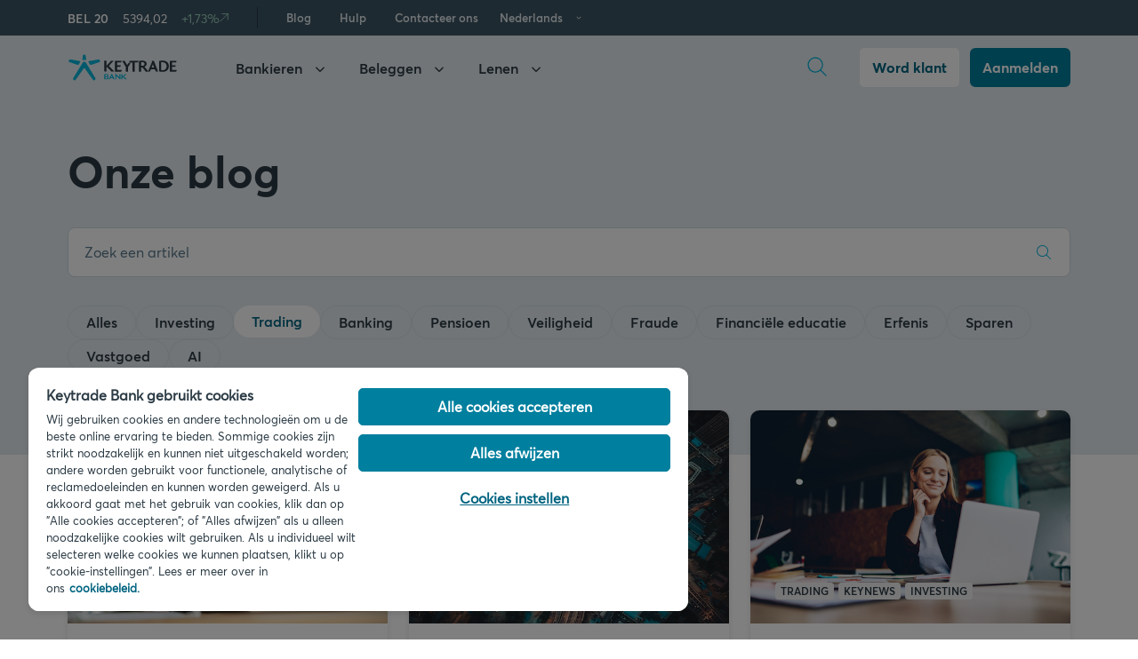

--- FILE ---
content_type: text/html
request_url: https://www.keytradebank.be/nl/onze-blog/trading/8
body_size: 91264
content:
<!DOCTYPE html><html lang="nl"><head><meta charSet="utf-8"/><meta http-equiv="x-ua-compatible" content="ie=edge"/><meta name="viewport" content="width=device-width, initial-scale=1, shrink-to-fit=no"/><head><script type="text/javascript" src="https://static.keytradebank.be/marketing/cms/public/621187/scripts/onetrust/consent/d7048eb8-2b2e-4ca8-9931-7d1c2eb848b8/OtAutoBlock.js" integrity="sha384-EpvxLr7v91iBUTEh1ZJQs+PPY6VRBeRz+jabELS36rmQKUtKzNhR1SI/5kaOFnc7" crossorigin="anonymous"></script><script src="https://static.keytradebank.be/marketing/cms/public/621187/scripts/onetrust/scripttemplates/otSDKStub.js" integrity="sha384-u+jReGGZKTFvE8MxH77Q4a+c5ne5oDALpRRng5aFdtdfb+Gx6FONdBzwRiq/ulwX" crossorigin="anonymous" type="text/javascript" charSet="UTF-8" data-domain-script="d7048eb8-2b2e-4ca8-9931-7d1c2eb848b8" data-document-language="true"></script><script type="text/javascript">function OptanonWrapper() {}</script><meta name="generator" content="6b8c0d20"/><meta data-react-helmet="true" content="strict-origin" name="referrer"/><meta data-react-helmet="true" property="og:type" content="website"/><meta data-react-helmet="true" property="og:url" content="https://www.keytradebank.be/*/"/><meta data-react-helmet="true" property="og:site_name" content="Keytrade Bank"/><meta data-react-helmet="true" name="description" content="Trading: Wat is de huidige situatie op de financiële markten? Wat zijn de 10 basisprincipes voor succes op de beurs of wat is een tracker en hoe kiest u de juiste? U vindt alle antwoorden en nog veel meer op de blog van Keytrade Bank, de referentie in financiële blogs om u te helpen intelligent te beleggen."/><meta data-react-helmet="true" property="og:title" content="null - Trading"/><meta name="theme-color" content="#03B3D9"/><style data-styled="" data-styled-version="5.3.0">.jUiamH{max-width:1160px;width:100%;padding:0 1.6rem;margin:0 auto;}/*!sc*/
data-styled.g9[id="sc-1x9jjhe-0"]{content:"jUiamH,"}/*!sc*/
.dDNcxA{position:relative;max-width:100%;padding:0;line-height:2rem;display:inline;font-family:"Averta SemiBold",sans-serif;font-size:1.6rem;color:#006480;-webkit-text-decoration:none;text-decoration:none;-webkit-transition:color 0.2s ease-in-out,border 0.2s ease-in-out,background-color 0.2s ease-in-out;transition:color 0.2s ease-in-out,border 0.2s ease-in-out,background-color 0.2s ease-in-out;word-break:break-word;}/*!sc*/
.dDNcxA > *{max-width:100%;}/*!sc*/
.dDNcxA:hover{color:#004B60;}/*!sc*/
.dDNcxA:active{color:#006480;}/*!sc*/
.dDNcxA > *{-webkit-flex:0 0 auto;-ms-flex:0 0 auto;flex:0 0 auto;}/*!sc*/
.dDNcxA svg{width:2.4rem !important;height:2.4rem !important;vertical-align:text-top;}/*!sc*/
.dDNcxA path,.dDNcxA rect{-webkit-transition:fill 0.2s ease-in-out;transition:fill 0.2s ease-in-out;fill:#006480;}/*!sc*/
.dDNcxA:hover path,.dDNcxA:hover rect{fill:#004B60;}/*!sc*/
data-styled.g10[id="Link__StyledLink-sc-8rbjru-0"]{content:"dDNcxA,"}/*!sc*/
.cHnsuA{display:-webkit-inline-box;display:-webkit-inline-flex;display:-ms-inline-flexbox;display:inline-flex;-webkit-align-items:center;-webkit-box-align:center;-ms-flex-align:center;align-items:center;}/*!sc*/
.cHnsuA > *{-webkit-flex:0 0 auto;-ms-flex:0 0 auto;flex:0 0 auto;}/*!sc*/
.cHnsuA svg{width:2.4rem !important;height:2.4rem !important;vertical-align:text-top;}/*!sc*/
.cHnsuA path,.cHnsuA rect{-webkit-transition:fill 0.2s ease-in-out;transition:fill 0.2s ease-in-out;fill:#006480;}/*!sc*/
.cHnsuA:hover path,.cHnsuA:hover rect{fill:#004B60;}/*!sc*/
.cHnsuA a{position:relative;max-width:100%;padding:0;line-height:2rem;display:inline;font-family:"Averta SemiBold",sans-serif;font-size:1.6rem;color:#006480;-webkit-text-decoration:none;text-decoration:none;-webkit-transition:color 0.2s ease-in-out,border 0.2s ease-in-out,background-color 0.2s ease-in-out;transition:color 0.2s ease-in-out,border 0.2s ease-in-out,background-color 0.2s ease-in-out;word-break:break-word;}/*!sc*/
.cHnsuA a > *{max-width:100%;}/*!sc*/
.cHnsuA a:hover{color:#004B60;}/*!sc*/
.cHnsuA a:active{color:#006480;}/*!sc*/
.cHnsuA a > *{-webkit-flex:0 0 auto;-ms-flex:0 0 auto;flex:0 0 auto;}/*!sc*/
.cHnsuA a svg{width:2.4rem !important;height:2.4rem !important;vertical-align:text-top;}/*!sc*/
.cHnsuA a path,.cHnsuA a rect{-webkit-transition:fill 0.2s ease-in-out;transition:fill 0.2s ease-in-out;fill:#006480;}/*!sc*/
.cHnsuA a:hover path,.cHnsuA a:hover rect{fill:#004B60;}/*!sc*/
.cHnsuA a button{position:relative;max-width:100%;padding:0;line-height:2rem;display:inline;font-family:"Averta SemiBold",sans-serif;font-size:1.6rem;color:#006480;-webkit-text-decoration:none;text-decoration:none;-webkit-transition:color 0.2s ease-in-out,border 0.2s ease-in-out,background-color 0.2s ease-in-out;transition:color 0.2s ease-in-out,border 0.2s ease-in-out,background-color 0.2s ease-in-out;word-break:break-word;}/*!sc*/
.cHnsuA a button > *{max-width:100%;}/*!sc*/
.cHnsuA a button:hover{color:#004B60;}/*!sc*/
.cHnsuA a button:active{color:#006480;}/*!sc*/
.cHnsuA a button > *{-webkit-flex:0 0 auto;-ms-flex:0 0 auto;flex:0 0 auto;}/*!sc*/
.cHnsuA a button svg{width:2.4rem !important;height:2.4rem !important;vertical-align:text-top;}/*!sc*/
.cHnsuA a button path,.cHnsuA a button rect{-webkit-transition:fill 0.2s ease-in-out;transition:fill 0.2s ease-in-out;fill:#006480;}/*!sc*/
.cHnsuA a button:hover path,.cHnsuA a button:hover rect{fill:#004B60;}/*!sc*/
data-styled.g12[id="Link__RenderWrapper-sc-8rbjru-2"]{content:"cHnsuA,"}/*!sc*/
.fBduCy{-webkit-scroll-margin-top:9rem;-moz-scroll-margin-top:9rem;-ms-scroll-margin-top:9rem;scroll-margin-top:9rem;}/*!sc*/
data-styled.g18[id="sc-1lqnnva-0"]{content:"fBduCy,"}/*!sc*/
.jLFckE{border:0;-webkit-clip:rect(.1rem,.1rem,.1rem,.1rem);clip:rect(.1rem,.1rem,.1rem,.1rem);height:.1rem;margin:-.1rem;overflow:hidden;padding:0;position:absolute;width:.1rem;white-space:nowrap;}/*!sc*/
data-styled.g19[id="VisuallyHidden-sc-8hyzbb-0"]{content:"jLFckE,"}/*!sc*/
.cAfmIV{position:relative;width:auto;padding:.4rem 1rem .5rem;display:-webkit-inline-box;display:-webkit-inline-flex;display:-ms-inline-flexbox;display:inline-flex;-webkit-box-pack:center;-webkit-justify-content:center;-ms-flex-pack:center;justify-content:center;-webkit-align-items:center;-webkit-box-align:center;-ms-flex-align:center;align-items:center;border-top-left-radius:.3rem;border-top-right-radius:.3rem;border-bottom-right-radius:.3rem;border-bottom-left-radius:.3rem;font-family:"Averta Bold",sans-serif;font-size:1.4rem;line-height:1.5;color:#ffffff;background-color:#007f9e;border:2px solid #007f9e;cursor:pointer;-webkit-text-decoration:none;text-decoration:none;-webkit-transition:all 0.2s ease-in-out;transition:all 0.2s ease-in-out;}/*!sc*/
.cAfmIV:hover{color:#ffffff;background-color:#006480;border:2px solid #006480;}/*!sc*/
.cAfmIV:hover path,.cAfmIV:hover rect{fill:#ffffff;}/*!sc*/
.cAfmIV:active{color:#ffffff;background-color:#004B60;border:2px solid #004B60;-webkit-transition:all 0s;transition:all 0s;}/*!sc*/
.cAfmIV:active path,.cAfmIV:active rect{fill:#ffffff;}/*!sc*/
.cAfmIV svg{height:2.1rem;width:2.1rem !important;}/*!sc*/
.cAfmIV path,.cAfmIV rect{fill:#ffffff;-webkit-transition:all 0.2s ease-in-out;transition:all 0.2s ease-in-out;}/*!sc*/
data-styled.g32[id="Button__StyledButton-sc-177g7bu-3"]{content:"cAfmIV,"}/*!sc*/
.eRgNXU{position:relative;width:auto;padding:.8rem 1.2rem;display:-webkit-inline-box;display:-webkit-inline-flex;display:-ms-inline-flexbox;display:inline-flex;-webkit-box-pack:center;-webkit-justify-content:center;-ms-flex-pack:center;justify-content:center;-webkit-align-items:center;-webkit-box-align:center;-ms-flex-align:center;align-items:center;border-top-left-radius:.5rem;border-top-right-radius:.5rem;border-bottom-right-radius:.5rem;border-bottom-left-radius:.5rem;font-family:"Averta Bold",sans-serif;font-size:1.6rem;line-height:1.5;color:#ffffff;background-color:#007f9e;border:2px solid #007f9e;cursor:pointer;-webkit-text-decoration:none;text-decoration:none;-webkit-transition:all 0.2s ease-in-out;transition:all 0.2s ease-in-out;}/*!sc*/
.eRgNXU:hover{color:#ffffff;background-color:#006480;border:2px solid #006480;}/*!sc*/
.eRgNXU:hover path,.eRgNXU:hover rect{fill:#ffffff;}/*!sc*/
.eRgNXU:active{color:#ffffff;background-color:#004B60;border:2px solid #004B60;-webkit-transition:all 0s;transition:all 0s;}/*!sc*/
.eRgNXU:active path,.eRgNXU:active rect{fill:#ffffff;}/*!sc*/
.eRgNXU svg{height:2.4rem !important;width:2.4rem !important;}/*!sc*/
.eRgNXU path,.eRgNXU rect{fill:#ffffff;-webkit-transition:all 0.2s ease-in-out;transition:all 0.2s ease-in-out;}/*!sc*/
data-styled.g33[id="Button__StyledLink-sc-177g7bu-4"]{content:"eRgNXU,"}/*!sc*/
.fCvVfs{max-width:100%;}/*!sc*/
data-styled.g36[id="sc-1c4b1cb-1"]{content:"fCvVfs,"}/*!sc*/
.ceCieh{background-color:#ffffff;border-color:#ffffff;color:#006480;}/*!sc*/
.ceCieh:hover{background-color:#ffffff;border-color:#ffffff;color:#004B60;}/*!sc*/
data-styled.g38[id="sc-1botb7x-1"]{content:"ceCieh,"}/*!sc*/
.GHunN{-webkit-text-decoration:none;text-decoration:none;}/*!sc*/
data-styled.g42[id="sc-hcw6qc-0"]{content:"GHunN,"}/*!sc*/
.bwbJKk{position:relative;display:block;}/*!sc*/
data-styled.g43[id="sc-hcw6qc-1"]{content:"bwbJKk,"}/*!sc*/
.eTINqz{position:absolute;top:0.8rem;left:0.8rem;color:#ffffff;font-size:1.8rem;font-weight:bold;background-color:#00b3db;border-radius:0.6rem;-webkit-text-decoration:none;text-decoration:none;box-shadow:0 0 2px 2px rgba(0,0,0,0.6);width:1px;height:1px;margin:-1px;overflow:hidden;-webkit-clip:rect(0,0,0,0);clip:rect(0,0,0,0);border:0;z-index:-1;}/*!sc*/
.eTINqz:focus,.eTINqz:focus-visible{-webkit-clip:auto !important;clip:auto !important;-webkit-clip-path:none;-webkit-clip-path:none;clip-path:none;height:auto;width:auto;padding:0.8rem 1.4rem;margin:0;z-index:100000;}/*!sc*/
data-styled.g59[id="sc-159cl1y-0"]{content:"eTINqz,"}/*!sc*/
.jjNBGc,.jjNBGc svg{height:100%;width:auto;max-width:100%;}/*!sc*/
data-styled.g60[id="Logo__LogoWrapper-xxgkhf-0"]{content:"jjNBGc,"}/*!sc*/
.LiiWa{padding:4.8rem 0;background-color:#3c5463;}/*!sc*/
@media only screen and (min-width:768px){.LiiWa{padding:7.2rem 0;}}/*!sc*/
data-styled.g61[id="sc-lce11y-0"]{content:"LiiWa,"}/*!sc*/
.hzaJmH{display:-webkit-box;display:-webkit-flex;display:-ms-flexbox;display:flex;-webkit-flex-wrap:wrap;-ms-flex-wrap:wrap;flex-wrap:wrap;gap:4.8rem;margin-bottom:5rem;}/*!sc*/
@media only screen and (min-width:992px){.hzaJmH{-webkit-flex-wrap:nowrap;-ms-flex-wrap:nowrap;flex-wrap:nowrap;}}/*!sc*/
@media only screen and (min-width:992px){.hzaJmH > *{width:50%;}}/*!sc*/
data-styled.g62[id="sc-lce11y-1"]{content:"hzaJmH,"}/*!sc*/
.jIoKIA{display:none;}/*!sc*/
@media only screen and (min-width:768px){.jIoKIA{display:-webkit-box;display:-webkit-flex;display:-ms-flexbox;display:flex;-webkit-flex-direction:column;-ms-flex-direction:column;flex-direction:column;-webkit-align-items:flex-start;-webkit-box-align:flex-start;-ms-flex-align:flex-start;align-items:flex-start;gap:4rem;}}/*!sc*/
data-styled.g63[id="sc-lce11y-2"]{content:"jIoKIA,"}/*!sc*/
.ebrSvd{display:-webkit-box;display:-webkit-flex;display:-ms-flexbox;display:flex;-webkit-align-items:center;-webkit-box-align:center;-ms-flex-align:center;align-items:center;margin-bottom:0.4rem;font-size:2.4rem;line-height:1.5;font-family:"Averta Bold",sans-serif;color:#ffffff;}/*!sc*/
data-styled.g64[id="sc-lce11y-3"]{content:"ebrSvd,"}/*!sc*/
.fiVECI{font-size:1.8rem;line-height:1.5;font-family:"Averta SemiBold",sans-serif;color:#E4EBEF;}/*!sc*/
data-styled.g65[id="sc-lce11y-4"]{content:"fiVECI,"}/*!sc*/
.hQQXfX{display:-webkit-box;display:-webkit-flex;display:-ms-flexbox;display:flex;-webkit-flex-direction:column;-ms-flex-direction:column;flex-direction:column;gap:2.4rem;}/*!sc*/
@media only screen and (min-width:768px){.hQQXfX{-webkit-flex-direction:row;-ms-flex-direction:row;flex-direction:row;}}/*!sc*/
data-styled.g66[id="sc-lce11y-5"]{content:"hQQXfX,"}/*!sc*/
.kaeYBQ{min-width:150px;}/*!sc*/
data-styled.g67[id="sc-lce11y-6"]{content:"kaeYBQ,"}/*!sc*/
.ebivkB{display:-webkit-box;display:-webkit-flex;display:-ms-flexbox;display:flex;-webkit-flex-direction:column;-ms-flex-direction:column;flex-direction:column;gap:1rem;}/*!sc*/
.ebivkB a{color:#E4EBEF;-webkit-text-decoration:none;text-decoration:none;font-size:1.6rem;line-height:1.5;font-family:"Averta SemiBold",sans-serif;}/*!sc*/
.ebivkB a:hover,.ebivkB a:focus{color:#ffffff;}/*!sc*/
data-styled.g68[id="sc-lce11y-7"]{content:"ebivkB,"}/*!sc*/
.cVRSWi{display:-webkit-box;display:-webkit-flex;display:-ms-flexbox;display:flex;-webkit-flex-direction:column;-ms-flex-direction:column;flex-direction:column;-webkit-flex-wrap:wrap;-ms-flex-wrap:wrap;flex-wrap:wrap;gap:2.4rem;padding:2.4rem 3.2rem;background-color:#ffffff;border-radius:12px;box-shadow:0px 0px 5px 0px rgba(0,0,0,0.08),0px 8px 16px 0px rgba(0,0,0,0.14);}/*!sc*/
@media only screen and (min-width:768px){.cVRSWi{-webkit-flex-direction:row;-ms-flex-direction:row;flex-direction:row;gap:3.2rem;}}/*!sc*/
data-styled.g69[id="sc-lce11y-8"]{content:"cVRSWi,"}/*!sc*/
.jJKtmP:not(:last-child){padding-bottom:2.4rem;border-bottom:1px solid #E4EBEF;}/*!sc*/
@media only screen and (min-width:768px){.jJKtmP:not(:last-child){width:calc(100% / 3);padding-bottom:0;border-bottom:none;border-right:1px solid #E4EBEF;}}/*!sc*/
data-styled.g70[id="sc-lce11y-9"]{content:"jJKtmP,"}/*!sc*/
.eYTDIz{padding:4.8rem 0;background-color:#2c3b45;}/*!sc*/
data-styled.g71[id="sc-lce11y-10"]{content:"eYTDIz,"}/*!sc*/
.fTsIDS{display:-webkit-box;display:-webkit-flex;display:-ms-flexbox;display:flex;-webkit-flex-direction:column;-ms-flex-direction:column;flex-direction:column;-webkit-box-pack:justify;-webkit-justify-content:space-between;-ms-flex-pack:justify;justify-content:space-between;gap:4rem;}/*!sc*/
@media only screen and (min-width:992px){.fTsIDS{-webkit-flex-direction:row;-ms-flex-direction:row;flex-direction:row;}}/*!sc*/
data-styled.g72[id="sc-lce11y-11"]{content:"fTsIDS,"}/*!sc*/
.daUspN{display:-webkit-box;display:-webkit-flex;display:-ms-flexbox;display:flex;-webkit-align-items:center;-webkit-box-align:center;-ms-flex-align:center;align-items:center;gap:4rem;}/*!sc*/
@media only screen and (min-width:768px){.daUspN{-webkit-order:2;-ms-flex-order:2;order:2;-webkit-box-pack:justify;-webkit-justify-content:space-between;-ms-flex-pack:justify;justify-content:space-between;}}/*!sc*/
@media only screen and (min-width:992px){.daUspN{-webkit-order:1;-ms-flex-order:1;order:1;}}/*!sc*/
data-styled.g73[id="sc-lce11y-12"]{content:"daUspN,"}/*!sc*/
.dVtxlg{display:none;height:3.4rem;}/*!sc*/
@media only screen and (min-width:768px){.dVtxlg{display:block;}}/*!sc*/
data-styled.g74[id="sc-lce11y-13"]{content:"dVtxlg,"}/*!sc*/
.bLrVA-D{font-size:1.2rem;color:#a7bdcc;}/*!sc*/
@media only screen and (min-width:992px){.bLrVA-D{max-width:340px;}}/*!sc*/
data-styled.g75[id="sc-lce11y-14"]{content:"bLrVA-D,"}/*!sc*/
.cFRavW{display:-webkit-box;display:-webkit-flex;display:-ms-flexbox;display:flex;-webkit-flex-direction:column;-ms-flex-direction:column;flex-direction:column;-webkit-flex-wrap:wrap;-ms-flex-wrap:wrap;flex-wrap:wrap;gap:2.6rem;}/*!sc*/
@media only screen and (min-width:768px){.cFRavW{-webkit-order:1;-ms-flex-order:1;order:1;-webkit-flex-direction:row;-ms-flex-direction:row;flex-direction:row;-webkit-flex-wrap:nowrap;-ms-flex-wrap:nowrap;flex-wrap:nowrap;-webkit-box-pack:justify;-webkit-justify-content:space-between;-ms-flex-pack:justify;justify-content:space-between;}}/*!sc*/
@media only screen and (min-width:992px){.cFRavW{-webkit-order:2;-ms-flex-order:2;order:2;-webkit-box-pack:center;-webkit-justify-content:center;-ms-flex-pack:center;justify-content:center;}}/*!sc*/
data-styled.g76[id="sc-lce11y-15"]{content:"cFRavW,"}/*!sc*/
.dzmNCf{display:-webkit-box;display:-webkit-flex;display:-ms-flexbox;display:flex;-webkit-flex-direction:column;-ms-flex-direction:column;flex-direction:column;gap:2.6rem;}/*!sc*/
@media only screen and (min-width:768px){.dzmNCf{-webkit-flex-direction:row;-ms-flex-direction:row;flex-direction:row;-webkit-align-items:center;-webkit-box-align:center;-ms-flex-align:center;align-items:center;}}/*!sc*/
.dzmNCf a{color:#a7bdcc;font-size:1.6rem;-webkit-text-decoration:none;text-decoration:none;font-family:"Averta SemiBold",sans-serif;}/*!sc*/
.dzmNCf a:focus,.dzmNCf a:hover{color:#E4EBEF;}/*!sc*/
data-styled.g77[id="sc-lce11y-16"]{content:"dzmNCf,"}/*!sc*/
.HRPdk{display:-webkit-box;display:-webkit-flex;display:-ms-flexbox;display:flex;gap:1.6rem;-webkit-align-items:center;-webkit-box-align:center;-ms-flex-align:center;align-items:center;}/*!sc*/
data-styled.g78[id="sc-lce11y-17"]{content:"HRPdk,"}/*!sc*/
.YlwCS{display:-webkit-box;display:-webkit-flex;display:-ms-flexbox;display:flex;width:100%;padding:10px 0;}/*!sc*/
@media only screen and (min-width:992px){.YlwCS{width:auto;}}/*!sc*/
data-styled.g79[id="sc-7lofgz-0"]{content:"YlwCS,"}/*!sc*/
.hYoRVb{width:100%;}/*!sc*/
data-styled.g80[id="sc-7lofgz-1"]{content:"hYoRVb,"}/*!sc*/
.JtXUu{position:relative;width:100%;padding-left:60px;-webkit-text-decoration:none;text-decoration:none;display:-webkit-box;display:-webkit-flex;display:-ms-flexbox;display:flex;-webkit-align-items:center;-webkit-box-align:center;-ms-flex-align:center;align-items:center;}/*!sc*/
@media only screen and (min-width:992px){.JtXUu{display:-webkit-box;display:-webkit-flex;display:-ms-flexbox;display:flex;-webkit-box-pack:center;-webkit-justify-content:center;-ms-flex-pack:center;justify-content:center;-webkit-align-items:center;-webkit-box-align:center;-ms-flex-align:center;align-items:center;height:40px;margin-top:0;padding:12px 8px;}}/*!sc*/
@media only screen and (min-width:992px){.JtXUu:hover,.JtXUu:focus{background-color:#2c3b45;}}/*!sc*/
data-styled.g81[id="sc-7lofgz-2"]{content:"JtXUu,"}/*!sc*/
.hkvHZD{position:relative;font-size:1.6rem;font-family:"Averta SemiBold",sans-serif;color:#2c3b45;}/*!sc*/
@media only screen and (min-width:992px){.hkvHZD{display:inline-block;padding-right:13px;font-size:1.3rem;color:#E4EBEF;cursor:pointer;}}/*!sc*/
.hkvHZD:before{position:absolute;top:0;left:0;}/*!sc*/
data-styled.g82[id="sc-7lofgz-3"]{content:"hkvHZD,"}/*!sc*/
.bDWHlO{position:absolute;left:30px;top:2px;margin-left:-10px;}/*!sc*/
@media only screen and (min-width:992px){.bDWHlO{display:none;}}/*!sc*/
data-styled.g87[id="sc-7lofgz-8"]{content:"bDWHlO,"}/*!sc*/
.eySafu{-webkit-transition:-webkit-transform 0.2s ease;-webkit-transition:transform 0.2s ease;transition:transform 0.2s ease;-webkit-transform:scaleY(1);-ms-transform:scaleY(1);transform:scaleY(1);}/*!sc*/
data-styled.g88[id="sc-7lofgz-9"]{content:"eySafu,"}/*!sc*/
.jXoKnP{display:-webkit-box;display:-webkit-flex;display:-ms-flexbox;display:flex;justif-content:center;-webkit-align-items:center;-webkit-box-align:center;-ms-flex-align:center;align-items:center;padding:1.2rem 0;font-size:1.6rem;font-family:"Averta SemiBold",sans-serif;color:#2c3b45;-webkit-text-decoration:none;text-decoration:none;cursor:pointer;}/*!sc*/
@media only screen and (min-width:992px){.jXoKnP{font-size:1.3rem;color:#E4EBEF;padding:0 16px;height:100%;}}/*!sc*/
@media only screen and (min-width:992px){.jXoKnP:hover{background-color:#2c3b45;}}/*!sc*/
data-styled.g89[id="sc-fgw7yw-0"]{content:"jXoKnP,"}/*!sc*/
.jJVZSq{display:-webkit-inline-box;display:-webkit-inline-flex;display:-ms-inline-flexbox;display:inline-flex;-webkit-box-pack:center;-webkit-justify-content:center;-ms-flex-pack:center;justify-content:center;margin-bottom:16px;border-radius:6px;background-color:#007f9e;color:#ffffff;padding:0.8rem 1.2rem;font-size:1.8rem;line-height:24px;font-family:"Averta Bold",sans-serif;height:44px;width:100%;cursor:pointer;-webkit-text-decoration:none;text-decoration:none;border:1px solid #ffffff;-webkit-transition:all 0.2s ease-in-out;transition:all 0.2s ease-in-out;}/*!sc*/
@media only screen and (min-width:992px){.jJVZSq{border:2px solid #007f9e;margin-left:12px;font-size:1.6rem;line-height:1.5;width:auto;margin-bottom:0;}}/*!sc*/
.jJVZSq:hover{background-color:#006480;border-color:#006480;}/*!sc*/
@media only screen and (min-width:992px){.jJVZSq{border:2px solid #007f9e;}}/*!sc*/
data-styled.g90[id="sc-ooe5js-0"]{content:"jJVZSq,"}/*!sc*/
.dyegIW{margin:0 .5rem 0 0;display:-webkit-inline-box;display:-webkit-inline-flex;display:-ms-inline-flexbox;display:inline-flex;text-transform:uppercase;font-family:"Averta SemiBold",sans-serif;font-size:1.2rem;line-height:1.7rem;padding:0 0.5rem;border-radius:0.3rem;border-width:0.1rem;border-style:solid;color:#2c3b45;background-color:#efefef;border-color:#efefef;}/*!sc*/
data-styled.g99[id="Badge__BadgeAsSpan-sc-1eh1dcx-0"]{content:"dyegIW,"}/*!sc*/
.dXeijh{overflow:hidden;position:relative;}/*!sc*/
data-styled.g122[id="ScrollContainer__ScrollWrapper-tvpaor-0"]{content:"dXeijh,"}/*!sc*/
.gehyNW{overflow-x:scroll;-webkit-overflow-scrolling:touch;-webkit-scroll-behavior:smooth;-moz-scroll-behavior:smooth;-ms-scroll-behavior:smooth;scroll-behavior:smooth;white-space:nowrap;-webkit-scrollbar-width:none;-moz-scrollbar-width:none;-ms-scrollbar-width:none;scrollbar-width:none;-ms-overflow-style:none;}/*!sc*/
.gehyNW::-webkit-scrollbar{display:none;}/*!sc*/
data-styled.g123[id="ScrollContainer__Scroller-tvpaor-1"]{content:"gehyNW,"}/*!sc*/
.exzyWW{display:inline-block;}/*!sc*/
data-styled.g124[id="ScrollContainer__ScrollContent-tvpaor-2"]{content:"exzyWW,"}/*!sc*/
.iJuvwB{position:relative;z-index:100;display:-webkit-box;display:-webkit-flex;display:-ms-flexbox;display:flex;-webkit-align-items:center;-webkit-box-align:center;-ms-flex-align:center;align-items:center;-webkit-box-pack:center;-webkit-justify-content:center;-ms-flex-pack:center;justify-content:center;outline:none;height:3.6rem;width:3.6rem;pointer-events:all;background:transparent;-webkit-transition:all 0.2s ease-out;transition:all 0.2s ease-out;cursor:pointer;margin-right:-0.2rem;border:none;}/*!sc*/
.iJuvwB:before{content:'';width:20px;height:2px;position:absolute;background-color:#2c3b45;-webkit-transition:all 0.2s ease-out;transition:all 0.2s ease-out;will-change:transform;-webkit-transform:translateY(-6px);-ms-transform:translateY(-6px);transform:translateY(-6px);}/*!sc*/
.iJuvwB:after{content:'';width:20px;height:2px;position:absolute;background-color:#2c3b45;-webkit-transition:all 0.2s ease-out;transition:all 0.2s ease-out;will-change:transform;-webkit-transform:transform:translateY(0.6rem);-ms-transform:transform:translateY(0.6rem);transform:transform:translateY(0.6rem);}/*!sc*/
@media only screen and (min-width:992px){.iJuvwB{display:none;}}/*!sc*/
data-styled.g231[id="sc-1j9jqg5-0"]{content:"iJuvwB,"}/*!sc*/
.hgIZAr{background-color:transparent;border-color:transparent;cursor:pointer;}/*!sc*/
@media only screen and (min-width:992px){.hgIZAr{display:-webkit-box;display:-webkit-flex;display:-ms-flexbox;display:flex;-webkit-box-pack:center;-webkit-justify-content:center;-ms-flex-pack:center;justify-content:center;-webkit-align-items:center;-webkit-box-align:center;-ms-flex-align:center;align-items:center;position:relative;height:74px;font-size:1.6rem;padding:0 30px;color:#2c3b45;-webkit-text-decoration:none;text-decoration:none;font-family:"Averta SemiBold",sans-serif;}}/*!sc*/
data-styled.g238[id="sc-rn3fib-0"]{content:"hgIZAr,"}/*!sc*/
@media only screen and (min-width:992px){.ihGHoV{position:absolute;right:0;top:50%;margin-top:-0.8rem;}}/*!sc*/
data-styled.g244[id="sc-rn3fib-6"]{content:"ihGHoV,"}/*!sc*/
.HQmcz{position:fixed;display:block;top:0;margin-top:0;padding-left:0;z-index:200;width:100%;left:0;pointer-events:none;}/*!sc*/
@media only screen and (min-width:992px){.HQmcz{pointer-events:all;-webkit-transition:all 0.2s ease;transition:all 0.2s ease;-webkit-transform:translateY(0px);-ms-transform:translateY(0px);transform:translateY(0px);}}/*!sc*/
data-styled.g251[id="sc-9eykxe-1"]{content:"HQmcz,"}/*!sc*/
.deNZDF{display:none;}/*!sc*/
@media only screen and (min-width:992px){.deNZDF{display:block;position:relative;z-index:200;display:block;height:40px;width:100%;}}/*!sc*/
@media only screen and (min-width:992px){.deNZDF{background-color:#3c5463;}}/*!sc*/
data-styled.g252[id="sc-9eykxe-2"]{content:"deNZDF,"}/*!sc*/
.gXEmKc{position:relative;z-index:10;-webkit-transition:all 0.5s ease;transition:all 0.5s ease;background-color:transparent;}/*!sc*/
@media only screen and (min-width:992px){.gXEmKc{position:relative;height:74px;background-color:transparent;}}/*!sc*/
data-styled.g253[id="sc-9eykxe-3"]{content:"gXEmKc,"}/*!sc*/
.fNFRDW{display:-webkit-box;display:-webkit-flex;display:-ms-flexbox;display:flex;-webkit-box-pack:end;-webkit-justify-content:end;-ms-flex-pack:end;justify-content:end;}/*!sc*/
data-styled.g254[id="sc-9eykxe-4"]{content:"fNFRDW,"}/*!sc*/
.kOSwLH{-webkit-align-self:center;-ms-flex-item-align:center;align-self:center;height:2.4rem;width:1px;background-color:#253844;margin:0 1.6rem 0 3.2rem;border:none;}/*!sc*/
data-styled.g255[id="sc-9eykxe-5"]{content:"kOSwLH,"}/*!sc*/
@media only screen and (min-width:992px){.emUeWg{display:-webkit-box;display:-webkit-flex;display:-ms-flexbox;display:flex;-webkit-box-pack:end;-webkit-justify-content:flex-end;-ms-flex-pack:end;justify-content:flex-end;-webkit-align-items:center;-webkit-box-align:center;-ms-flex-align:center;align-items:center;height:40px;position:relative;}}/*!sc*/
data-styled.g256[id="sc-9eykxe-6"]{content:"emUeWg,"}/*!sc*/
.gnNsNt{display:block;width:143px;height:34px;pointer-events:all;}/*!sc*/
@media only screen and (min-width:992px){.gnNsNt{margin-right:34px;}}/*!sc*/
data-styled.g257[id="sc-9eykxe-7"]{content:"gnNsNt,"}/*!sc*/
@media only screen and (min-width:992px){.kAvFlC{display:-webkit-box;display:-webkit-flex;display:-ms-flexbox;display:flex;-webkit-align-items:center;-webkit-box-align:center;-ms-flex-align:center;align-items:center;padding:0;}}/*!sc*/
data-styled.g258[id="sc-9eykxe-8"]{content:"kAvFlC,"}/*!sc*/
.emmAUr{background-color:transparent;border:none;padding:0;cursor:pointer;display:block;}/*!sc*/
data-styled.g259[id="sc-9eykxe-9"]{content:"emmAUr,"}/*!sc*/
.kBiWxL{margin-right:32px;}/*!sc*/
data-styled.g260[id="sc-9eykxe-10"]{content:"kBiWxL,"}/*!sc*/
.cItsyW{display:-webkit-box;display:-webkit-flex;display:-ms-flexbox;display:flex;-webkit-align-items:center;-webkit-box-align:center;-ms-flex-align:center;align-items:center;}/*!sc*/
data-styled.g261[id="sc-9eykxe-11"]{content:"cItsyW,"}/*!sc*/
.fdrjzV{display:none;}/*!sc*/
@media only screen and (min-width:992px){.fdrjzV{display:-webkit-box;display:-webkit-flex;display:-ms-flexbox;display:flex;-webkit-align-items:center;-webkit-box-align:center;-ms-flex-align:center;align-items:center;-webkit-box-pack:justify;-webkit-justify-content:space-between;-ms-flex-pack:justify;justify-content:space-between;width:100%;}}/*!sc*/
data-styled.g262[id="sc-9eykxe-12"]{content:"fdrjzV,"}/*!sc*/
.dSCmXS{display:-webkit-box;display:-webkit-flex;display:-ms-flexbox;display:flex;-webkit-align-items:center;-webkit-box-align:center;-ms-flex-align:center;align-items:center;-webkit-box-pack:justify;-webkit-justify-content:space-between;-ms-flex-pack:justify;justify-content:space-between;height:7.2rem;}/*!sc*/
data-styled.g263[id="sc-9eykxe-13"]{content:"dSCmXS,"}/*!sc*/
@media only screen and (min-width:992px){.cskEtz{position:relative;display:block;list-style-type:none;}}/*!sc*/
data-styled.g264[id="sc-9eykxe-14"]{content:"cskEtz,"}/*!sc*/
.fOQJTG{position:relative;display:-webkit-box;display:-webkit-flex;display:-ms-flexbox;display:flex;-webkit-align-items:center;-webkit-box-align:center;-ms-flex-align:center;align-items:center;}/*!sc*/
data-styled.g265[id="sc-9eykxe-15"]{content:"fOQJTG,"}/*!sc*/
.ijOAUF{position:relative;}/*!sc*/
data-styled.g266[id="sc-9eykxe-16"]{content:"ijOAUF,"}/*!sc*/
.kwBiKW{margin:3.2rem 0 0;font-family:"Averta Bold",sans-serif;font-weight:normal;color:#2c3b45;line-height:5rem;font-size:4rem;}/*!sc*/
@media only screen and (min-width:768px){.kwBiKW{line-height:6.2rem;font-size:5.0rem;}}/*!sc*/
data-styled.g276[id="TitleBase__TitleH1-sc-3q2qrq-0"]{content:"kwBiKW,"}/*!sc*/
.ddEsSI{margin:0;font-family:"Averta Bold",sans-serif;font-weight:normal;color:#2c3b45;line-height:2.8rem;font-size:1.8rem;}/*!sc*/
@media only screen and (min-width:768px){.ddEsSI{line-height:2.8rem;font-size:2rem;}}/*!sc*/
data-styled.g277[id="TitleBase__TitleH2-sc-3q2qrq-1"]{content:"ddEsSI,"}/*!sc*/
.CztAf{margin:0 0 1rem;font-family:"Averta Bold",sans-serif;font-weight:normal;color:#ffffff;line-height:2.4rem;font-size:1.6rem;}/*!sc*/
@media only screen and (min-width:768px){.CztAf{line-height:2.8rem;font-size:1.8rem;}}/*!sc*/
.bIalfa{margin:0 0 .7rem;font-family:"Averta Bold",sans-serif;font-weight:normal;color:#2c3b45;line-height:2.4rem;font-size:1.6rem;}/*!sc*/
@media only screen and (min-width:768px){.bIalfa{line-height:2.8rem;font-size:1.8rem;}}/*!sc*/
data-styled.g278[id="TitleBase__TitleH3-sc-3q2qrq-2"]{content:"CztAf,bIalfa,"}/*!sc*/
.fCurlg{position:relative;display:-webkit-inline-box;display:-webkit-inline-flex;display:-ms-inline-flexbox;display:inline-flex;-webkit-flex-direction:column;-ms-flex-direction:column;flex-direction:column;background-color:#ffffff;border-radius:10px;padding:0rem;box-shadow:0px 2px 5px 0px rgba(0,0,0,0.05),0px 2px 7px 0px rgba(0,0,0,0.05);isolation:isolate;color:inherit;-webkit-text-decoration:none;text-decoration:none;}/*!sc*/
@media (min-width:768px){.fCurlg{padding:0rem;}}/*!sc*/
.fCurlg::before{content:'';position:absolute;top:0;right:0;bottom:0;left:0;border-radius:10px;box-shadow:0px 15px 20px 0px rgba(0,0,0,0.08),0px 19px 40px 0px rgba(0,0,0,0.08);opacity:0;-webkit-transition:opacity 0.2s ease-in-out;transition:opacity 0.2s ease-in-out;}/*!sc*/
.fCurlg:hover{box-shadow:0 0 0 1px #a7bdcc;}/*!sc*/
.fCurlg:hover::before{opacity:1;}/*!sc*/
.fCurlg:focus{outline:none;}/*!sc*/
.fCurlg.focus-visible:focus,.fCurlg.focus-visible,.fCurlg:focus-visible{border:2px solid black;}/*!sc*/
.fCurlg:active::before{box-shadow:0px 6px 6px 0px rgba(0,0,0,0.08),0px 10px 20px 0px rgba(0,0,0,0.08);}/*!sc*/
data-styled.g284[id="Card__CardWrapperAnchor-sc-3oh48i-1"]{content:"fCurlg,"}/*!sc*/
.ePBFEa{display:-webkit-inline-box;display:-webkit-inline-flex;display:-ms-inline-flexbox;display:inline-flex;padding:0.4rem;background-color:#ffffff;border-radius:5px;box-shadow:0px 2px 5px 0px rgba(0,0,0,0.05), 0px 2px 7px 0px rgba(0,0,0,0.05);margin:7.2rem 0 0 0;}/*!sc*/
data-styled.g321[id="Pagination__Wrapper-sc-zcpmm5-0"]{content:"ePBFEa,"}/*!sc*/
.haVkdG{height:2.8rem;width:2.8rem;display:-webkit-box;display:-webkit-flex;display:-ms-flexbox;display:flex;-webkit-align-items:flex-end;-webkit-box-align:flex-end;-ms-flex-align:flex-end;align-items:flex-end;-webkit-box-pack:center;-webkit-justify-content:center;-ms-flex-pack:center;justify-content:center;padding:0.4rem 0;font-size:1.4rem;color:#d8d8d8;font-family:"Averta Bold",sans-serif;}/*!sc*/
data-styled.g322[id="Pagination__Ellipsis-sc-zcpmm5-1"]{content:"haVkdG,"}/*!sc*/
.fLZsXm{min-width:2.8rem;padding:0 0.6rem;background-color:transparent;color:#00b3db;font-family:"Averta Bold",sans-serif;font-size:1.4rem;border:none;border-radius:3px;cursor:pointer;}/*!sc*/
.fLZsXm:hover{color:#007f9e;}/*!sc*/
.fLZsXm:focus{outline:none;}/*!sc*/
.fLZsXm.focus-visible:focus,.fLZsXm:focus-visible{border:2px solid black;}/*!sc*/
.gMUZbh{min-width:2.8rem;padding:0 0.6rem;background-color:#00b3db;color:#ffffff;font-family:"Averta Bold",sans-serif;font-size:1.4rem;border:none;border-radius:3px;cursor:pointer;}/*!sc*/
.gMUZbh:focus{outline:none;}/*!sc*/
.gMUZbh.focus-visible:focus,.gMUZbh:focus-visible{border:2px solid black;}/*!sc*/
data-styled.g323[id="Pagination__PageButton-sc-zcpmm5-2"]{content:"fLZsXm,gMUZbh,"}/*!sc*/
.gZCgha{min-height:4rem;background-color:transparent;overflow:hidden;}/*!sc*/
data-styled.g325[id="Tabsstyled__TabHeaderWrapper-sc-dvzhbl-1"]{content:"gZCgha,"}/*!sc*/
.KlVkq{margin:0;padding:3.2rem 0;list-style-type:none;display:-webkit-box;display:-webkit-flex;display:-ms-flexbox;display:flex;-webkit-box-pack:start;-webkit-justify-content:flex-start;-ms-flex-pack:start;justify-content:flex-start;-webkit-flex-wrap:wrap;-ms-flex-wrap:wrap;flex-wrap:wrap;gap:12px 8px;}/*!sc*/
data-styled.g326[id="Tabsstyled__TabHeader-sc-dvzhbl-2"]{content:"KlVkq,"}/*!sc*/
.iicatB{display:inline;position:relative;}/*!sc*/
.iicatB:disabled:hover,.iicatB:disabled{cursor:not-allowed;pointer-events:none;}/*!sc*/
.iicatB > div > span{display:block;min-width:1px;min-height:1px;position:absolute;z-index:10;left:0;top:0;bottom:0;right:0;cursor:not-allowed;}/*!sc*/
data-styled.g327[id="Tabsstyled__TabItem-sc-dvzhbl-3"]{content:"iicatB,"}/*!sc*/
.jkGHiG{padding:1rem 2rem;font-size:1.6rem;line-height:1.6rem;border:none;border-radius:2.4rem;border:1px solid #CEDAE1B0 !important;background-color:transparent;color:#2c3b45;cursor:pointer;-webkit-transition:color 0.2s ease,background-color 0.2s ease;transition:color 0.2s ease,background-color 0.2s ease;white-space:nowrap;font-family:"Averta SemiBold",sans-serif;}/*!sc*/
.jkGHiG:focus,.jkGHiG > *:focus{outline:none;}/*!sc*/
.jkGHiG:not([disabled]):hover,.jkGHiG:not([disabled]):focus{color:#5A7A8E;}/*!sc*/
.jkGHiG:disabled:hover,.jkGHiG:disabled{cursor:not-allowed;}/*!sc*/
data-styled.g328[id="Tabsstyled__TabItemButton-sc-dvzhbl-4"]{content:"jkGHiG,"}/*!sc*/
.femLpa{font-family:inherit;}/*!sc*/
data-styled.g329[id="Tabsstyled__TabItemInner-sc-dvzhbl-5"]{content:"femLpa,"}/*!sc*/
.ifLGBd{position:relative;font-family:inherit;}/*!sc*/
data-styled.g330[id="Tabsstyled__TabContent-sc-dvzhbl-6"]{content:"ifLGBd,"}/*!sc*/
.gAjnFv{position:relative;font-family:inherit;}/*!sc*/
data-styled.g331[id="Tabsstyled__TabContentInner-sc-dvzhbl-7"]{content:"gAjnFv,"}/*!sc*/
.kPrxjg{list-style-type:none;}/*!sc*/
data-styled.g343[id="sc-9er7cc-0"]{content:"kPrxjg,"}/*!sc*/
.gyyvMd{overflow:hidden;height:100%;width:100%;}/*!sc*/
data-styled.g344[id="sc-9er7cc-1"]{content:"gyyvMd,"}/*!sc*/
.fJOhrK{position:relative;width:100%;height:240px;}/*!sc*/
.fJOhrK > .gatsby-image-wrapper,.fJOhrK > img{height:100%;width:100%;}/*!sc*/
.fJOhrK svg{width:100%;}/*!sc*/
@media only screen and (min-width:768px){.fJOhrK{height:240px;}}/*!sc*/
data-styled.g345[id="sc-9er7cc-2"]{content:"fJOhrK,"}/*!sc*/
.bsVfUH{text-align:left;padding:2rem 2.4rem 3.2rem;}/*!sc*/
data-styled.g346[id="sc-9er7cc-3"]{content:"bsVfUH,"}/*!sc*/
.dDTInk{position:absolute;left:2.8rem;bottom:2.2rem;text-align:left;max-width:calc(100% - 5.6rem);}/*!sc*/
.dDTInk > span{margin-bottom:0.5rem;}/*!sc*/
data-styled.g347[id="sc-9er7cc-4"]{content:"dDTInk,"}/*!sc*/
.ivbJfb{display:grid;grid-template-columns:repeat(1,1fr);-webkit-box-pack:center;-webkit-justify-content:center;-ms-flex-pack:center;justify-content:center;padding:0;list-style:none;gap:3.2rem 2.4rem;}/*!sc*/
@media only screen and (min-width:576px){.ivbJfb{grid-template-columns:repeat(3,1fr);}}/*!sc*/
data-styled.g348[id="sc-11svk1y-0"]{content:"ivbJfb,"}/*!sc*/
.giMVzU{position:relative;z-index:2;}/*!sc*/
data-styled.g349[id="sc-16o0cis-0"]{content:"giMVzU,"}/*!sc*/
.fFlSmv{width:100%;-webkit-box-flex:1;-webkit-flex-grow:1;-ms-flex-positive:1;flex-grow:1;background:white;border-radius:8px;border:1px solid #CEDAE1;padding:1.8rem 5.6rem 1.8rem 1.8rem;font-size:1.6rem;line-height:1.8rem;font-family:"Averta",sans-serif;color:#2c3b45;}/*!sc*/
.fFlSmv::-webkit-input-placeholder{color:#5A7A8E;}/*!sc*/
.fFlSmv::-moz-placeholder{color:#5A7A8E;}/*!sc*/
.fFlSmv:-ms-input-placeholder{color:#5A7A8E;}/*!sc*/
.fFlSmv::placeholder{color:#5A7A8E;}/*!sc*/
.fFlSmv:focus{outline:none;box-shadow:0 0 0.4rem 0 rgba(167,189,204,0.5);}/*!sc*/
data-styled.g350[id="sc-16o0cis-1"]{content:"fFlSmv,"}/*!sc*/
.jjWLBK{position:absolute;right:1.8rem;display:-webkit-box;display:-webkit-flex;display:-ms-flexbox;display:flex;top:1.6rem;-webkit-align-items:center;-webkit-box-align:center;-ms-flex-align:center;align-items:center;}/*!sc*/
data-styled.g351[id="sc-16o0cis-2"]{content:"jjWLBK,"}/*!sc*/
.gFlkdH{position:relative;margin-top:3.2rem;}/*!sc*/
data-styled.g358[id="sc-mgm0y-0"]{content:"gFlkdH,"}/*!sc*/
.jAkHlm{padding-top:13rem;padding-bottom:11.2rem;position:relative;}/*!sc*/
.jAkHlm:before{content:'';pointer-events:none;position:absolute;left:0;right:0;top:0;height:48rem;z-index:-1;background:#E4EBEF;}/*!sc*/
data-styled.g359[id="sc-1716xg5-0"]{content:"jAkHlm,"}/*!sc*/
.gijNln{position:relative;}/*!sc*/
.gijNln:before{content:'';pointer-events:none;position:absolute;left:0;right:0;top:0;height:5rem;z-index:-1;background:#E4EBEF;}/*!sc*/
data-styled.g360[id="sc-1716xg5-1"]{content:"gijNln,"}/*!sc*/
.dGjRLM{background:#E4EBEF;}/*!sc*/
data-styled.g361[id="sc-1716xg5-2"]{content:"dGjRLM,"}/*!sc*/
.bxVLsu{display:-webkit-inline-box;display:-webkit-inline-flex;display:-ms-inline-flexbox;display:inline-flex;padding:.3rem;background-color:transparent;border-top-left-radius:.3rem;border-top-right-radius:.3rem;border-bottom-right-radius:.3rem;border-bottom-left-radius:.3rem;border:none;cursor:pointer;-webkit-text-decoration:none;text-decoration:none;-webkit-transition:all 0.2s ease-in-out;transition:all 0.2s ease-in-out;}/*!sc*/
.bxVLsu svg{width:2.2rem !important;height:2.2rem !important;}/*!sc*/
.bxVLsu path,.bxVLsu rect{fill:#006480;-webkit-transition:all 0.2s ease-in-out;transition:all 0.2s ease-in-out;}/*!sc*/
.bxVLsu:hover{background-color:transparent;}/*!sc*/
.bxVLsu:hover path,.bxVLsu:hover rect{fill:#004B60;}/*!sc*/
.bxVLsu:active{background-color:transparent;-webkit-transition:all 0s;transition:all 0s;}/*!sc*/
.bxVLsu:active path,.bxVLsu:active rect{fill:#004B60;}/*!sc*/
data-styled.g362[id="IconButton__StyledButton-sc-5jqdco-0"]{content:"bxVLsu,"}/*!sc*/
</style><style>.gatsby-image-wrapper{position:relative;overflow:hidden}.gatsby-image-wrapper picture.object-fit-polyfill{position:static!important}.gatsby-image-wrapper img{bottom:0;height:100%;left:0;margin:0;max-width:none;padding:0;position:absolute;right:0;top:0;width:100%;object-fit:cover}.gatsby-image-wrapper [data-main-image]{opacity:0;transform:translateZ(0);transition:opacity .25s linear;will-change:opacity}.gatsby-image-wrapper-constrained{display:inline-block;vertical-align:top}</style><noscript><style>.gatsby-image-wrapper noscript [data-main-image]{opacity:1!important}.gatsby-image-wrapper [data-placeholder-image]{opacity:0!important}</style></noscript><script type="module">const e="undefined"!=typeof HTMLImageElement&&"loading"in HTMLImageElement.prototype;e&&document.body.addEventListener("load",(function(e){const t=e.target;if(void 0===t.dataset.mainImage)return;if(void 0===t.dataset.gatsbyImageSsr)return;let a=null,n=t;for(;null===a&&n;)void 0!==n.parentNode.dataset.gatsbyImageWrapper&&(a=n.parentNode),n=n.parentNode;const o=a.querySelector("[data-placeholder-image]"),r=new Image;r.src=t.currentSrc,r.decode().catch((()=>{})).then((()=>{t.style.opacity=1,o&&(o.style.opacity=0,o.style.transition="opacity 500ms linear")}))}),!0);</script><title data-react-helmet="true">Trading | Keytrade Bank Blog | Keytrade Bank</title><link data-react-helmet="true" rel="preload" href="https://static.keytradebank.be/marketing/cms/public/621187/fonts/averta-regular-webfont.woff2" as="font" type="font/woff2" crossorigin=""/><link data-react-helmet="true" rel="preload" href="https://static.keytradebank.be/marketing/cms/public/621187/fonts/averta-regularitalic-webfont.woff2" as="font" type="font/woff2" crossorigin=""/><link data-react-helmet="true" rel="preload" href="https://static.keytradebank.be/marketing/cms/public/621187/fonts/averta-light-webfont.woff2" as="font" type="font/woff2" crossorigin=""/><link data-react-helmet="true" rel="preload" href="https://static.keytradebank.be/marketing/cms/public/621187/fonts/averta-semibold-webfont.woff2" as="font" type="font/woff2" crossorigin=""/><link data-react-helmet="true" rel="preload" href="https://static.keytradebank.be/marketing/cms/public/621187/fonts/averta-bold-webfont.woff2" as="font" type="font/woff2" crossorigin=""/><link data-react-helmet="true" rel="preload" href="https://static.keytradebank.be/marketing/cms/public/621187/fonts/averta-extrabold-webfont.woff2" as="font" type="font/woff2" crossorigin=""/><link data-react-helmet="true" rel="alternate" hrefLang="en" href="https://www.keytradebank.be/en/our-blog"/><link data-react-helmet="true" rel="alternate" hrefLang="nl" href="https://www.keytradebank.be/nl/onze-blog"/><link data-react-helmet="true" rel="alternate" hrefLang="fr" href="https://www.keytradebank.be/fr/notre-blog"/><script data-react-helmet="true" src="https://static.keytradebank.be/marketing/cms/public/current/scripts/survey.min.js" type="text/javascript" async="" defer=""></script><script data-react-helmet="true" src="https://static.keytradebank.be/marketing/cms/public/current/scripts/matomo.js" type="text/javascript" async="" defer=""></script><script data-react-helmet="true" src="https://static.keytradebank.be/marketing/cms/public/current/scripts/ca.js" type="text/javascript" async="" defer=""></script><script data-react-helmet="true" type="text/javascript">
    var SELLIGENT_MAINTAG = "KEYBLOG";
    var SELLIGENT_LANGUAGE = "NL";
    var sg_lang = "NL";
    var wa = document.createElement("script"),
    wa_s = document.getElementsByTagName("script")[0];
    wa.src = "https://static.keytradebank.be/marketing/cms/public/current/scripts/selligent_prod.js";
    wa.type = "text/javascript";
    wa_s.parentNode.insertBefore(wa, wa_s);
    wa.bt_queue = [];

    if (typeof bt_trackingFinishedCallback === 'undefined') bt_trackingFinishedCallback = function() {};
    if (typeof bt_errorCallback === 'undefined') bt_errorCallback = function() {};
    if (typeof buildTarget === 'undefined') buildTarget = function() {};
  </script><script data-react-helmet="true" type="text/javascript">
    var tc_vars = {
      "env_work": "prod",
      "env_language": "NL",
      "env_cookie_consent": ["req"],
      "page_name": "marketing/blog",
      "product_name": "SUPPORT_ARTICLES"
    };
  </script><style data-react-helmet="true">
          /* Font-face declarations */
          @font-face {
              font-family: 'Averta';
              src: url('https://static.keytradebank.be/marketing/cms/public/621187/fonts/averta-regular-webfont.woff2') format('woff2'),
                    url('https://static.keytradebank.be/marketing/cms/public/621187/fonts/averta-regular-webfont.woff') format('woff'),
                    local('Averta');
          }
          @font-face {
            font-family: 'Averta Italic';
            src: url('https://static.keytradebank.be/marketing/cms/public/621187/fonts/averta-regularitalic-webfont.woff2') format('woff2'),
                  url('https://static.keytradebank.be/marketing/cms/public/621187/fonts/averta-regularitalic-webfont.woff') format('woff'),
                  local('Averta Italic');
          }
          @font-face {
              font-family: 'Averta Light';
              src: url('https://static.keytradebank.be/marketing/cms/public/621187/fonts/averta-light-webfont.woff2') format('woff2'),
                    url('https://static.keytradebank.be/marketing/cms/public/621187/fonts/averta-light-webfont.woff') format('woff'),
                    local('Averta Light');
          }
          @font-face {
              font-family: 'Averta SemiBold';
              src: url('https://static.keytradebank.be/marketing/cms/public/621187/fonts/averta-semibold-webfont.woff2') format('woff2'),
                    url('https://static.keytradebank.be/marketing/cms/public/621187/fonts/averta-semibold-webfont.woff') format('woff'),
                    local('Averta SemiBold');
          }
          @font-face {
              font-family: 'Averta Bold';
              src: url('https://static.keytradebank.be/marketing/cms/public/621187/fonts/averta-bold-webfont.woff2') format('woff2'),
                    url('https://static.keytradebank.be/marketing/cms/public/621187/fonts/averta-bold-webfont.woff') format('woff'),
                    local('Averta Bold');
          }
          @font-face {
              font-family: 'Averta ExtraBold';
              src: url('https://static.keytradebank.be/marketing/cms/public/621187/fonts/averta-extrabold-webfont.woff2') format('woff2'),
                    url('https://static.keytradebank.be/marketing/cms/public/621187/fonts/averta-extrabold-webfont.woff') format('woff'),
                    local('Averta ExtraBold');
          }

          /* CSS Mini Reset */
          html, body, div, form, fieldset, legend, label, h1, h2, h3, h4, h5, h6, p {
            background: none;
            margin: 0;
            padding: 0;
          }
          html, body {
            height: 100%;
            width: 100%;
          margin: 0;
          }
          html {
            font-size: 10px;
            box-sizing: border-box;
            scroll-behavior: smooth;
          }
          body {
            font-family: Averta, sans-serif;
            font-size: 1.0rem;
            box-sizing: border-box;
            -webkit-font-smoothing: antialiased;
            -moz-osx-font-smoothing: grayscale;
          }
          *, *:before, *:after {
            box-sizing: inherit;
          }
          a:hover {
            cursor:pointer;
          }
          i {
            font-style: normal;
          }
          tt, code, kbd, samp {
            font-family: inherit;
          }
        </style><style data-react-helmet="true">
          @media (min-width: 800px) {
            #wonderchat-wrapper {
              bottom: 20px !important;
              right: 20px !important;
            }
          }

          #wonderchat-wrapper {
            z-index: 9999 !important;
            top: auto !important;
          }
        </style><link rel="canonical" href="https://www.keytradebank.be/nl/onze-blog/trading/8" data-baseprotocol="https:" data-basehost="www.keytradebank.be"/><link rel="icon" href="https://static.keytradebank.be/marketing/cms/public/621187/favicon-32x32.png?v=86e52deaaf545f313a65e4a2811a2f80" type="image/png"/><link rel="icon" href="https://static.keytradebank.be/marketing/cms/public/621187/favicon.svg?v=86e52deaaf545f313a65e4a2811a2f80" type="image/svg+xml"/><link rel="manifest" href="/manifest.webmanifest" crossorigin="use-credentials"/><link rel="apple-touch-icon" sizes="48x48" href="https://static.keytradebank.be/marketing/cms/public/621187/icons/icon-48x48.png?v=86e52deaaf545f313a65e4a2811a2f80"/><link rel="apple-touch-icon" sizes="72x72" href="https://static.keytradebank.be/marketing/cms/public/621187/icons/icon-72x72.png?v=86e52deaaf545f313a65e4a2811a2f80"/><link rel="apple-touch-icon" sizes="96x96" href="https://static.keytradebank.be/marketing/cms/public/621187/icons/icon-96x96.png?v=86e52deaaf545f313a65e4a2811a2f80"/><link rel="apple-touch-icon" sizes="144x144" href="https://static.keytradebank.be/marketing/cms/public/621187/icons/icon-144x144.png?v=86e52deaaf545f313a65e4a2811a2f80"/><link rel="apple-touch-icon" sizes="192x192" href="https://static.keytradebank.be/marketing/cms/public/621187/icons/icon-192x192.png?v=86e52deaaf545f313a65e4a2811a2f80"/><link rel="apple-touch-icon" sizes="256x256" href="https://static.keytradebank.be/marketing/cms/public/621187/icons/icon-256x256.png?v=86e52deaaf545f313a65e4a2811a2f80"/><link rel="apple-touch-icon" sizes="384x384" href="https://static.keytradebank.be/marketing/cms/public/621187/icons/icon-384x384.png?v=86e52deaaf545f313a65e4a2811a2f80"/><link rel="apple-touch-icon" sizes="512x512" href="https://static.keytradebank.be/marketing/cms/public/621187/icons/icon-512x512.png?v=86e52deaaf545f313a65e4a2811a2f80"/></head></head><body><div id="___gatsby"><div style="outline:none" tabindex="-1" id="gatsby-focus-wrapper"><a href="#main-navigation" class="sc-159cl1y-0 eTINqz">Naar navigatie gaan</a><a href="#login" class="sc-159cl1y-0 eTINqz">Naar aanmelden gaan</a><a href="#main-content" class="sc-159cl1y-0 eTINqz">Naar inhoud gaan</a><div class="sc-9eykxe-1 HQmcz"><div class="sc-9eykxe-2 deNZDF"><div class="sc-1x9jjhe-0 jUiamH"><div class="sc-9eykxe-4 fNFRDW"><hr class="sc-9eykxe-5 kOSwLH"/><div class="sc-9eykxe-6 emUeWg"><a class="sc-fgw7yw-0 jXoKnP" href="/nl/onze-blog">Blog</a><a class="sc-fgw7yw-0 jXoKnP" href="/nl/hulp">Hulp</a><a class="sc-fgw7yw-0 jXoKnP" href="/nl/contacteer-ons">Contacteer ons</a><div class="sc-7lofgz-0 YlwCS"><div class="sc-7lofgz-1 hYoRVb"><a href="" class="sc-7lofgz-2 JtXUu"><span class="sc-7lofgz-8 bDWHlO"><svg role="img" xmlns="http://www.w3.org/2000/svg" width="2rem" height="2rem" viewBox="0 0 24 24" class="sc-7lofgz-9 eySafu" style="width:2rem;height:2rem"><path fill="#2c3b45" fill-rule="evenodd" d="M6.434 9.234a.8.8 0 0 1 1.042-.077l.09.077L12 13.67l4.434-4.435a.8.8 0 0 1 1.042-.077l.09.077a.8.8 0 0 1 .077 1.042l-.077.09-5 5a.8.8 0 0 1-1.042.077l-.09-.077-5-5a.8.8 0 0 1 0-1.132z"></path></svg></span><span class="sc-7lofgz-3 hkvHZD">Nederlands</span><svg role="img" xmlns="http://www.w3.org/2000/svg" width="1rem" height="1rem" viewBox="0 0 24 24" style="width:1rem;height:1rem"><path fill="#E4EBEF" fill-rule="evenodd" d="M6.434 9.234a.8.8 0 0 1 1.042-.077l.09.077L12 13.67l4.434-4.435a.8.8 0 0 1 1.042-.077l.09.077a.8.8 0 0 1 .077 1.042l-.077.09-5 5a.8.8 0 0 1-1.042.077l-.09-.077-5-5a.8.8 0 0 1 0-1.132z"></path></svg></a></div></div></div></div></div></div><div class="sc-9eykxe-3 gXEmKc"><div class="sc-1x9jjhe-0 jUiamH"><div class="sc-9eykxe-13 dSCmXS"><div class="sc-9eykxe-7 gnNsNt"><a href="/nl/"><span class="Logo__LogoWrapper-xxgkhf-0 jjNBGc"><svg xmlns="http://www.w3.org/2000/svg" id="Layer_1" x="0" y="0" version="1.1" viewBox="0 0 187 45" xml:space="preserve"><path d="M106.9 15h-2.7c-.1 0-.2.1-.3.2l-2 3.3-4.2-7.2c-.1-.1-.2-.2-.3-.2h-3.3c-.1 0-.3.1-.3.2-.1.1-.1.3 0 .4l5.9 10.1v7.4c0 .2.2.4.4.4h2.9c.2 0 .4-.2.4-.4V22l3.9-6.4c.1-.1.1-.3 0-.4-.1-.1-.2-.2-.4-.2z M120.8 11h-14.2c-.1 0-.2.1-.3.2l-1.3 2.2c-.1.1-.1.3 0 .4.1.1.2.2.3.2h5.7v15.2c0 .2.2.4.4.4h2.9c.2 0 .4-.2.4-.4V13.9h5.3c.1 0 .3-.1.3-.2l.9-2.2v-.3c-.2-.1-.3-.2-.4-.2zM79.3 28.8l-8.9-9 8.1-8.2c.1-.1.1-.3.1-.4-.1-.1-.2-.2-.3-.2h-3.6c-.1 0-.2 0-.3.1l-7.8 8.5v-8.3c0-.2-.2-.4-.4-.4h-2.9c-.2 0-.4.2-.4.4V29c0 .2.2.4.4.4h2.9c.2 0 .4-.2.4-.4v-8.3l8.2 8.6c.1.1.2.1.3.1h4.2c.2 0 .4-.2.4-.4-.2 0-.3-.1-.4-.2zM170.4 13.3c-.9-.8-2-1.5-3.3-1.9s-2.7-.7-4.3-.7c-1.3 0-2.4.1-3.3.2-.9.1-1.8.2-2.6.4-.2 0-.3.2-.3.4v17.1c0 .2.1.3.3.4.7.2 1.6.4 2.6.5s2.1.2 3.3.2c1.6 0 3-.2 4.3-.7s2.4-1.1 3.3-2c.9-.8 1.6-1.8 2.1-3s.7-2.5.7-3.9c0-1.5-.2-2.8-.7-4-.5-1.1-1.2-2.1-2.1-3zm-1.5 9.6c-.3.8-.7 1.5-1.3 2.2-.6.6-1.2 1.1-2.1 1.5-.8.4-1.8.6-2.8.6-.5 0-1.1 0-1.6-.1-.4-.1-.7-.1-1-.2V13.5h1.9c1.2 0 2.2.2 3.2.5.9.3 1.7.8 2.3 1.4.6.6 1.1 1.3 1.4 2.2.3.8.5 1.8.5 2.8 0 .9-.2 1.7-.5 2.5zM92.7 26.6h-7.9v-5.1h5.1c.1 0 .3-.1.3-.2l.9-2V19c-.1-.1-.2-.2-.3-.2h-6v-5h6.4c.1 0 .3-.1.3-.2l.9-2c.1-.1 0-.2 0-.3-.1-.1-.2-.2-.3-.2H81.5c-.2 0-.4.2-.4.4v17.7c0 .2.2.4.4.4h9.9c.1 0 .2-.1.3-.2l1.2-2.1c.1-.1.1-.2 0-.4 0-.2-.1-.3-.2-.3zM147.6 11.2c-.1-.1-.2-.2-.3-.2h-3.1c-.1 0-.2.1-.3.2-.1.1-.1.2 0 .3l.6 1.3-6.8 16.2v.3c.1.1.2.2.3.2h2.7c.1 0 .3-.1.3-.2l1.6-3.9h6.6l1.6 3.9c.1.1.2.2.3.2h3.2c.2 0 .4-.2.4-.4 0-.1 0-.2-.1-.2l-7-17.7zm-3.9 11.4l2.2-5.7 2.2 5.7h-4.4zM186.6 26.6h-7.9v-5.1h5.1c.1 0 .3-.1.3-.2l.9-2c.1-.1 0-.2 0-.3-.1-.1-.2-.2-.3-.2h-6v-5h6.4c.1 0 .3-.1.3-.2l.9-2c.1-.1 0-.2 0-.3-.1-.1-.2-.2-.3-.2h-10.6c-.2 0-.4.2-.4.4v17.7c0 .2.2.4.4.4h9.9c.1 0 .2-.1.3-.2l1.2-2.1c.1-.1.1-.3 0-.4.1-.2 0-.3-.2-.3z M137.8 28.8l-6.3-7.6c.3-.1.5-.3.8-.4.5-.3.9-.7 1.4-1.1.4-.4.8-1 1.1-1.5.3-.6.4-1.3.4-2 0-.9-.2-1.7-.6-2.4-.4-.7-.9-1.2-1.6-1.7-.6-.4-1.4-.8-2.3-1-.9-.2-1.8-.3-2.8-.3-1.2 0-2.3.1-3.1.2-.8.1-1.6.2-2.4.4-.2 0-.3.2-.3.4v17.5c0 .2.2.4.4.4h2.9c.2 0 .4-.2.4-.4v-6.8h2.3l5.6 7c.1.1.2.1.3.1h3.6c.2 0 .4-.2.4-.4s-.1-.3-.2-.4zm-7-10.3c-.2.3-.5.5-.8.7s-.5.3-.7.4h-3.5v-6.2h1.3c1.6 0 2.7.2 3.5.7.7.4 1 1.2 1 2.2 0 .4-.1.8-.2 1.1-.2.5-.4.8-.6 1.1z" fill="#2c3b45"></path><path d="M67.8 39.1z" fill="#03b3d9"></path><path fill="none" d="M67.8 39.1"></path><path d="M68.8 37.8zM68.5 37.9c.1 0 .2-.1.2-.1.2-.1.4-.3.6-.4.2-.2.4-.4.5-.6.1-.2.2-.5.2-.9 0-.3-.1-.7-.3-.9-.2-.3-.5-.5-.8-.7s-.8-.3-1.2-.4c-.5-.1-1-.2-1.5-.2-.7 0-1.3 0-1.8.1-.6 0-1 .1-1.4.2-.1 0-.1.1-.1.1v8.3c0 .1 0 .1.1.1s.3.1.6.1c.2 0 .5.1.8.1s.6.1 1 .1h1c.6 0 1.1-.1 1.6-.2s.9-.3 1.3-.5.7-.5.9-.8c.2-.3.3-.7.3-1.1 0-.6-.2-1.1-.6-1.6-.4-.3-.8-.5-1.4-.7zm-1-2.7c.4.2.6.5.6.9s-.1.6-.3.9c-.2.2-.4.4-.7.6h-2.3v-2.7h.9c.8 0 1.4.1 1.8.3zm-2.7 3.5H66c.8 0 1.3.1 1.8.3.2.1.4.2.5.4s.2.4.2.6c0 .5-.2.8-.6 1.1s-1 .4-1.7.4c-.4 0-.8 0-1-.1-.2 0-.3-.1-.4-.1v-2.6zM76.3 33.8l-1.9-.1s-.1 0-.1.1v.1l.3.7-3.8 7.8v.1l.1.1h1.6c.1 0 .1 0 .1-.1l.9-1.9h3.9l.9 1.9.1.1h1.8s.1 0 .1-.1v-.1l-4-8.6zm-.9 2.6l1.4 2.9h-2.7l1.3-2.9zM90.2 33.8h-1.5V39.5l-5.9-5.7h-2.2c-.1 0-.1 0-.1.1v.1l1.1 1v7.6h1.6V36.7l6.2 5.9h1v-8.7l-.2-.1zM101.3 42.4L96.1 38l4.6-4s.1-.1 0-.1c0-.1-.1-.1-.1-.1h-2.2l-4.6 4.3v-4.3H91.9V42.6H93.8v-4.3l4.8 4.3h2.5c.1 0 .1 0 .2-.2.1.1.1 0 0 0zM30.8 9.7c.7 0 1.2-.6 1.1-1.3l-1.2-6.7C30.6 1 29.9.4 29.1.4H28c-.7 0-1.4.6-1.6 1.3l-1.2 6.7c-.1.7.4 1.3 1.1 1.3h4.5zM31.2 13.9c-.4-.6-1.3-1.1-2-1.1h-1.1c-.7 0-1.7.5-2 1.1L9.5 41c-.4.6-.2 1.5.3 2l1.7 1.3c.6.5 1.4.4 1.8-.2l14.5-20.2c.4-.6 1.1-.6 1.6 0l14.5 20.2c.4.6 1.2.7 1.8.2l1.7-1.3c.6-.5.7-1.4.3-2L31.2 13.9zM21.6 13c.4-.6.1-1.3-.6-1.4l-16.4-3c-.8-.1-1.6.4-1.9 1l-.8 1.8c-.3.7.1 1.4.8 1.7L17.1 18c.7.2 1.6-.1 2-.7l2.5-4.3zM38.2 17.3c.4.6 1.3 1 2 .7l14.4-4.8c.7-.2 1.1-1 .8-1.7l-.8-1.8c-.3-.7-1.2-1.1-1.9-1l-16.4 3c-.7.1-1 .8-.6 1.4l2.5 4.2z" fill="#03b3d9"></path></svg></span></a></div><div id="main-navigation" class="sc-9eykxe-12 fdrjzV"><ul class="sc-9eykxe-8 kAvFlC"><li class="sc-9eykxe-14 cskEtz"><button role="button" tabindex="0" aria-label="bankieren" aria-pressed="false" aria-expand="false" aria-controls="bankieren" class="sc-rn3fib-0 hgIZAr">Bankieren<span class="sc-rn3fib-6 ihGHoV"><svg role="img" xmlns="http://www.w3.org/2000/svg" width="2rem" height="2rem" viewBox="0 0 24 24" style="width:2rem;height:2rem"><path fill="#2c3b45" fill-rule="evenodd" d="M6.434 9.234a.8.8 0 0 1 1.042-.077l.09.077L12 13.67l4.434-4.435a.8.8 0 0 1 1.042-.077l.09.077a.8.8 0 0 1 .077 1.042l-.077.09-5 5a.8.8 0 0 1-1.042.077l-.09-.077-5-5a.8.8 0 0 1 0-1.132z"></path></svg></span></button></li><li class="sc-9eykxe-14 cskEtz"><button role="button" tabindex="0" aria-label="beleggen" aria-pressed="false" aria-expand="false" aria-controls="beleggen" class="sc-rn3fib-0 hgIZAr">Beleggen<span class="sc-rn3fib-6 ihGHoV"><svg role="img" xmlns="http://www.w3.org/2000/svg" width="2rem" height="2rem" viewBox="0 0 24 24" style="width:2rem;height:2rem"><path fill="#2c3b45" fill-rule="evenodd" d="M6.434 9.234a.8.8 0 0 1 1.042-.077l.09.077L12 13.67l4.434-4.435a.8.8 0 0 1 1.042-.077l.09.077a.8.8 0 0 1 .077 1.042l-.077.09-5 5a.8.8 0 0 1-1.042.077l-.09-.077-5-5a.8.8 0 0 1 0-1.132z"></path></svg></span></button></li><li class="sc-9eykxe-14 cskEtz"><button role="button" tabindex="0" aria-label="keyhome" aria-pressed="false" aria-expand="false" aria-controls="keyhome" class="sc-rn3fib-0 hgIZAr">Lenen<span class="sc-rn3fib-6 ihGHoV"><svg role="img" xmlns="http://www.w3.org/2000/svg" width="2rem" height="2rem" viewBox="0 0 24 24" style="width:2rem;height:2rem"><path fill="#2c3b45" fill-rule="evenodd" d="M6.434 9.234a.8.8 0 0 1 1.042-.077l.09.077L12 13.67l4.434-4.435a.8.8 0 0 1 1.042-.077l.09.077a.8.8 0 0 1 .077 1.042l-.077.09-5 5a.8.8 0 0 1-1.042.077l-.09-.077-5-5a.8.8 0 0 1 0-1.132z"></path></svg></span></button></li></ul><div class="sc-9eykxe-11 cItsyW"><div class="sc-9eykxe-10 kBiWxL"><button aria-pressed="false" class="sc-9eykxe-9 emmAUr"><svg role="img" xmlns="http://www.w3.org/2000/svg" width="3.2rem" height="3.2rem" viewBox="0 0 24 24" style="width:3.2rem;height:3.2rem"><path fill="#00b3db" fill-rule="evenodd" d="M5.316 6.607a6.542 6.542 0 1 1 10.193 8.195l4.345 4.345a.5.5 0 0 1-.638.765l-.07-.058-4.344-4.345a6.542 6.542 0 0 1-9.486-8.902zm5.9-1.566a5.542 5.542 0 1 0 3.245 9.42l.013-.012a5.544 5.544 0 0 0-3.259-9.408z"></path></svg><span class="VisuallyHidden-sc-8hyzbb-0 jLFckE">Zoekopdracht openen</span></button></div><div class="sc-9eykxe-15 fOQJTG"><a target="_blank" rel="noopener noreferrer" href="https://www.keytradebank.be/onboarding/nl" class="Button__StyledLink-sc-177g7bu-4 eRgNXU sc-1botb7x-1 ceCieh" kind="primary">Word klant</a><div class="sc-9eykxe-16 ijOAUF"><button id="login" role="dialog" aria-modal="false" class="Button__StyledButton-sc-177g7bu-3 cAfmIV sc-ooe5js-0 jJVZSq" kind="primary">Aanmelden</button></div></div></div></div><button class="sc-1j9jqg5-0 iJuvwB"></button></div></div></div></div><div class="sc-9eykxe-0 krmnGW"></div><main id="main-content"><section class="sc-1716xg5-0 jAkHlm"><div class="sc-1716xg5-2 dGjRLM"><div class="sc-1x9jjhe-0 jUiamH"><h1 color="BlueDark" class="TitleBase__TitleH1-sc-3q2qrq-0 kwBiKW sc-1lqnnva-0 fBduCy">Onze blog</h1><div class="sc-mgm0y-0 gFlkdH"><form class="sc-16o0cis-0 giMVzU"><input type="text" placeholder="Zoek een artikel" aria-label="Zoek een artikel" value="" class="sc-16o0cis-1 fFlSmv"/><div class="sc-16o0cis-2 jjWLBK"><svg role="img" xmlns="http://www.w3.org/2000/svg" width="2.4rem" height="2.4rem" viewBox="0 0 24 24" style="width:2.4rem;height:2.4rem"><path fill="#00b3db" fill-rule="evenodd" d="M5.316 6.607a6.542 6.542 0 1 1 10.193 8.195l4.345 4.345a.5.5 0 0 1-.638.765l-.07-.058-4.344-4.345a6.542 6.542 0 0 1-9.486-8.902zm5.9-1.566a5.542 5.542 0 1 0 3.245 9.42l.013-.012a5.544 5.544 0 0 0-3.259-9.408z"></path></svg></div></form></div><div class="Tabsstyled__TabsWrapper-sc-dvzhbl-0 gOKXmH"><nav type="pills" class="Tabsstyled__TabHeaderWrapper-sc-dvzhbl-1 gZCgha"><div class="ScrollContainer__ScrollWrapper-tvpaor-0 dXeijh"><div class="ScrollContainer__Scroller-tvpaor-1 gehyNW"><div class="ScrollContainer__ScrollContent-tvpaor-2 exzyWW"><ul type="pills" role="tablist" class="Tabsstyled__TabHeader-sc-dvzhbl-2 KlVkq"><li type="pills" class="Tabsstyled__TabItem-sc-dvzhbl-3 iicatB"><button id="tab-alles" type="pills" role="tab" tabindex="-1" aria-selected="false" aria-controls="tab-alles" class="Tabsstyled__TabItemButton-sc-dvzhbl-4 jkGHiG tab-item-button"><div type="pills" class="Tabsstyled__TabItemInner-sc-dvzhbl-5 femLpa">Alles</div></button></li><li type="pills" class="Tabsstyled__TabItem-sc-dvzhbl-3 iicatB"><button id="tab-investing" type="pills" role="tab" tabindex="-1" aria-selected="false" aria-controls="tab-investing" class="Tabsstyled__TabItemButton-sc-dvzhbl-4 jkGHiG tab-item-button"><div type="pills" class="Tabsstyled__TabItemInner-sc-dvzhbl-5 femLpa">Investing</div></button></li><li type="pills" class="Tabsstyled__TabItem-sc-dvzhbl-3 iicatB"><button id="tab-trading" type="pills" role="tab" tabindex="-1" aria-selected="false" aria-controls="tab-trading" class="Tabsstyled__TabItemButton-sc-dvzhbl-4 jkGHiG tab-item-button"><div type="pills" class="Tabsstyled__TabItemInner-sc-dvzhbl-5 femLpa">Trading</div></button></li><li type="pills" class="Tabsstyled__TabItem-sc-dvzhbl-3 iicatB"><button id="tab-banking" type="pills" role="tab" tabindex="-1" aria-selected="false" aria-controls="tab-banking" class="Tabsstyled__TabItemButton-sc-dvzhbl-4 jkGHiG tab-item-button"><div type="pills" class="Tabsstyled__TabItemInner-sc-dvzhbl-5 femLpa">Banking</div></button></li><li type="pills" class="Tabsstyled__TabItem-sc-dvzhbl-3 iicatB"><button id="tab-pensioen" type="pills" role="tab" tabindex="-1" aria-selected="false" aria-controls="tab-pensioen" class="Tabsstyled__TabItemButton-sc-dvzhbl-4 jkGHiG tab-item-button"><div type="pills" class="Tabsstyled__TabItemInner-sc-dvzhbl-5 femLpa">Pensioen</div></button></li><li type="pills" class="Tabsstyled__TabItem-sc-dvzhbl-3 iicatB"><button id="tab-veiligheid" type="pills" role="tab" tabindex="-1" aria-selected="false" aria-controls="tab-veiligheid" class="Tabsstyled__TabItemButton-sc-dvzhbl-4 jkGHiG tab-item-button"><div type="pills" class="Tabsstyled__TabItemInner-sc-dvzhbl-5 femLpa">Veiligheid</div></button></li><li type="pills" class="Tabsstyled__TabItem-sc-dvzhbl-3 iicatB"><button id="tab-fraude" type="pills" role="tab" tabindex="-1" aria-selected="false" aria-controls="tab-fraude" class="Tabsstyled__TabItemButton-sc-dvzhbl-4 jkGHiG tab-item-button"><div type="pills" class="Tabsstyled__TabItemInner-sc-dvzhbl-5 femLpa">Fraude</div></button></li><li type="pills" class="Tabsstyled__TabItem-sc-dvzhbl-3 iicatB"><button id="tab-financile-educatie" type="pills" role="tab" tabindex="-1" aria-selected="false" aria-controls="tab-financile-educatie" class="Tabsstyled__TabItemButton-sc-dvzhbl-4 jkGHiG tab-item-button"><div type="pills" class="Tabsstyled__TabItemInner-sc-dvzhbl-5 femLpa">Financiële educatie</div></button></li><li type="pills" class="Tabsstyled__TabItem-sc-dvzhbl-3 iicatB"><button id="tab-erfenis" type="pills" role="tab" tabindex="-1" aria-selected="false" aria-controls="tab-erfenis" class="Tabsstyled__TabItemButton-sc-dvzhbl-4 jkGHiG tab-item-button"><div type="pills" class="Tabsstyled__TabItemInner-sc-dvzhbl-5 femLpa">Erfenis</div></button></li><li type="pills" class="Tabsstyled__TabItem-sc-dvzhbl-3 iicatB"><button id="tab-sparen" type="pills" role="tab" tabindex="-1" aria-selected="false" aria-controls="tab-sparen" class="Tabsstyled__TabItemButton-sc-dvzhbl-4 jkGHiG tab-item-button"><div type="pills" class="Tabsstyled__TabItemInner-sc-dvzhbl-5 femLpa">Sparen</div></button></li><li type="pills" class="Tabsstyled__TabItem-sc-dvzhbl-3 iicatB"><button id="tab-vastgoed" type="pills" role="tab" tabindex="-1" aria-selected="false" aria-controls="tab-vastgoed" class="Tabsstyled__TabItemButton-sc-dvzhbl-4 jkGHiG tab-item-button"><div type="pills" class="Tabsstyled__TabItemInner-sc-dvzhbl-5 femLpa">Vastgoed</div></button></li><li type="pills" class="Tabsstyled__TabItem-sc-dvzhbl-3 iicatB"><button id="tab-ai" type="pills" role="tab" tabindex="-1" aria-selected="false" aria-controls="tab-ai" class="Tabsstyled__TabItemButton-sc-dvzhbl-4 jkGHiG tab-item-button"><div type="pills" class="Tabsstyled__TabItemInner-sc-dvzhbl-5 femLpa">AI</div></button></li></ul></div></div></div></nav><div class="Tabsstyled__TabContent-sc-dvzhbl-6 ifLGBd"><div class="Tabsstyled__TabContentInner-sc-dvzhbl-7 gAjnFv"></div></div></div></div></div><div class="sc-1716xg5-1 gijNln"><div class="sc-1x9jjhe-0 jUiamH"><ul class="sc-11svk1y-0 ivbJfb"><li class="sc-9er7cc-0 kPrxjg"><a class="Card__CardWrapperAnchor-sc-3oh48i-1 fCurlg sc-9er7cc-1 gyyvMd" href="/nl/onze-blog/belegger-betaal-nooit-te-veel-voor-uw-aandeel" rel="noreferrer"><div class="sc-9er7cc-2 fJOhrK"><img loading="lazy" src="//images.ctfassets.net/pniyec9izm4q/3VRlFkVoUywlSIkXIHio1U/11111f06ca955e333230c047bec43459/pay-favourite_1835827360.jpg" alt="pay-favourite 1835827360" class="sc-1c4b1cb-1 fCvVfs"/><div class="sc-9er7cc-4 dDTInk"><span kind="light" class="Badge__BadgeAsSpan-sc-1eh1dcx-0 dyegIW">Trading</span><span kind="light" class="Badge__BadgeAsSpan-sc-1eh1dcx-0 dyegIW">Investing</span><span kind="light" class="Badge__BadgeAsSpan-sc-1eh1dcx-0 dyegIW">Keynews</span></div></div><div class="sc-9er7cc-3 bsVfUH"><h2 color="BlueDark" class="TitleBase__TitleH2-sc-3q2qrq-1 ddEsSI sc-1lqnnva-0 fBduCy">Belegger, betaal nooit te veel voor uw favoriete aandeel!</h2></div></a></li><li class="sc-9er7cc-0 kPrxjg"><a class="Card__CardWrapperAnchor-sc-3oh48i-1 fCurlg sc-9er7cc-1 gyyvMd" href="/nl/onze-blog/groeilanden-hinken-achterop" rel="noreferrer"><div class="sc-9er7cc-2 fJOhrK"><img loading="lazy" src="//images.ctfassets.net/pniyec9izm4q/7aGjzLNMM0Vhy9AW6QwEPQ/e93ae95eb3ea3006f1ef394a65d26703/emerging_1050235859.jpg" alt="emerging 1050235859" class="sc-1c4b1cb-1 fCvVfs"/><div class="sc-9er7cc-4 dDTInk"><span kind="light" class="Badge__BadgeAsSpan-sc-1eh1dcx-0 dyegIW">Trading</span><span kind="light" class="Badge__BadgeAsSpan-sc-1eh1dcx-0 dyegIW">Keynews</span><span kind="light" class="Badge__BadgeAsSpan-sc-1eh1dcx-0 dyegIW">Investing</span></div></div><div class="sc-9er7cc-3 bsVfUH"><h2 color="BlueDark" class="TitleBase__TitleH2-sc-3q2qrq-1 ddEsSI sc-1lqnnva-0 fBduCy">Groeilanden hinken achterop!</h2></div></a></li><li class="sc-9er7cc-0 kPrxjg"><a class="Card__CardWrapperAnchor-sc-3oh48i-1 fCurlg sc-9er7cc-1 gyyvMd" href="/nl/onze-blog/hoe-belegt-u-met-succes" rel="noreferrer"><div class="sc-9er7cc-2 fJOhrK"><img loading="lazy" src="//images.ctfassets.net/pniyec9izm4q/5W8qQNXN8JkEBraI6ZW8PE/faabe57febfa8a0b41796c366d95e912/invest-success_1033103851.jpg" alt="invest-success 1033103851" class="sc-1c4b1cb-1 fCvVfs"/><div class="sc-9er7cc-4 dDTInk"><span kind="light" class="Badge__BadgeAsSpan-sc-1eh1dcx-0 dyegIW">Trading</span><span kind="light" class="Badge__BadgeAsSpan-sc-1eh1dcx-0 dyegIW">Keynews</span><span kind="light" class="Badge__BadgeAsSpan-sc-1eh1dcx-0 dyegIW">Investing</span></div></div><div class="sc-9er7cc-3 bsVfUH"><h2 color="BlueDark" class="TitleBase__TitleH2-sc-3q2qrq-1 ddEsSI sc-1lqnnva-0 fBduCy">Hoe belegt u met succes?</h2></div></a></li><li class="sc-9er7cc-0 kPrxjg"><a class="Card__CardWrapperAnchor-sc-3oh48i-1 fCurlg sc-9er7cc-1 gyyvMd" href="/nl/onze-blog/welke-aandelen-passen-bij-u" rel="noreferrer"><div class="sc-9er7cc-2 fJOhrK"><img loading="lazy" src="//images.ctfassets.net/pniyec9izm4q/77ThUZqteTazW8JfmNsZq2/2518d22d4b0f24c610809e77b34d1c45/share-suits-you_1134551189.jpg" alt="share-suits-you 1134551189" class="sc-1c4b1cb-1 fCvVfs"/><div class="sc-9er7cc-4 dDTInk"><span kind="light" class="Badge__BadgeAsSpan-sc-1eh1dcx-0 dyegIW">Trading</span><span kind="light" class="Badge__BadgeAsSpan-sc-1eh1dcx-0 dyegIW">Keynews</span><span kind="light" class="Badge__BadgeAsSpan-sc-1eh1dcx-0 dyegIW">Investing</span></div></div><div class="sc-9er7cc-3 bsVfUH"><h2 color="BlueDark" class="TitleBase__TitleH2-sc-3q2qrq-1 ddEsSI sc-1lqnnva-0 fBduCy">Welke aandelen passen bij u?</h2></div></a></li><li class="sc-9er7cc-0 kPrxjg"><a class="Card__CardWrapperAnchor-sc-3oh48i-1 fCurlg sc-9er7cc-1 gyyvMd" href="/nl/onze-blog/zijn-trackers-de-zeepbel-op-financiele-markten" rel="noreferrer"><div class="sc-9er7cc-2 fJOhrK"><img loading="lazy" src="//images.ctfassets.net/pniyec9izm4q/6SFTbI6ziKJPmxvgzhjDRR/bef10cc82ac5764edcda5f3c36ff43c6/trackers-bubble_533763148.jpg" alt="trackers-bubble 533763148" class="sc-1c4b1cb-1 fCvVfs"/><div class="sc-9er7cc-4 dDTInk"><span kind="light" class="Badge__BadgeAsSpan-sc-1eh1dcx-0 dyegIW">Trading</span><span kind="light" class="Badge__BadgeAsSpan-sc-1eh1dcx-0 dyegIW">Algemeen</span><span kind="light" class="Badge__BadgeAsSpan-sc-1eh1dcx-0 dyegIW">Investing</span></div></div><div class="sc-9er7cc-3 bsVfUH"><h2 color="BlueDark" class="TitleBase__TitleH2-sc-3q2qrq-1 ddEsSI sc-1lqnnva-0 fBduCy">Zijn trackers de nieuwste zeepbel op de financiële markten?</h2></div></a></li><li class="sc-9er7cc-0 kPrxjg"><a class="Card__CardWrapperAnchor-sc-3oh48i-1 fCurlg sc-9er7cc-1 gyyvMd" href="/nl/onze-blog/welke-beleggingsstijl-gedijen-bij-rentestijging" rel="noreferrer"><div class="sc-9er7cc-2 fJOhrK"><img loading="lazy" src="//images.ctfassets.net/pniyec9izm4q/4gL0rdn2y7Q9NpOCNEYk06/2d448208a4e5308ba2e6521e6156ec60/investment-style_2045763443.jpg" alt="investment-style 2045763443" class="sc-1c4b1cb-1 fCvVfs"/><div class="sc-9er7cc-4 dDTInk"><span kind="light" class="Badge__BadgeAsSpan-sc-1eh1dcx-0 dyegIW">Trading</span><span kind="light" class="Badge__BadgeAsSpan-sc-1eh1dcx-0 dyegIW">Algemeen</span><span kind="light" class="Badge__BadgeAsSpan-sc-1eh1dcx-0 dyegIW">Investing</span></div></div><div class="sc-9er7cc-3 bsVfUH"><h2 color="BlueDark" class="TitleBase__TitleH2-sc-3q2qrq-1 ddEsSI sc-1lqnnva-0 fBduCy">Welke beleggingsstijl en welke regio’s gedijen bij een nieuwe rentestijging?</h2></div></a></li><li class="sc-9er7cc-0 kPrxjg"><a class="Card__CardWrapperAnchor-sc-3oh48i-1 fCurlg sc-9er7cc-1 gyyvMd" href="/nl/onze-blog/welke-aandelen-schitteren-bij-een-rentestijging" rel="noreferrer"><div class="sc-9er7cc-2 fJOhrK"><img loading="lazy" src="//images.ctfassets.net/pniyec9izm4q/6ufGjpRXqKLUqQgx2L2iCj/05bfcbee79eb7928ab87f2e65cdc5ccc/rising-star_441848857.jpg" alt="rising-star 441848857" class="sc-1c4b1cb-1 fCvVfs"/><div class="sc-9er7cc-4 dDTInk"><span kind="light" class="Badge__BadgeAsSpan-sc-1eh1dcx-0 dyegIW">Trading</span><span kind="light" class="Badge__BadgeAsSpan-sc-1eh1dcx-0 dyegIW">Algemeen</span><span kind="light" class="Badge__BadgeAsSpan-sc-1eh1dcx-0 dyegIW">Investing</span></div></div><div class="sc-9er7cc-3 bsVfUH"><h2 color="BlueDark" class="TitleBase__TitleH2-sc-3q2qrq-1 ddEsSI sc-1lqnnva-0 fBduCy">Welke aandelen schitteren bij een nieuwe rentestijging?</h2></div></a></li><li class="sc-9er7cc-0 kPrxjg"><a class="Card__CardWrapperAnchor-sc-3oh48i-1 fCurlg sc-9er7cc-1 gyyvMd" href="/nl/onze-blog/beleggen-in-belgische-aandelen" rel="noreferrer"><div class="sc-9er7cc-2 fJOhrK"><img loading="lazy" src="//images.ctfassets.net/pniyec9izm4q/1MZlfCFjpwPEP0XDclGc3w/4d19264d150a410a3b8ffdef47dba5cd/belgian-shares_1908487531.jpg" alt="belgian-shares 1908487531" class="sc-1c4b1cb-1 fCvVfs"/><div class="sc-9er7cc-4 dDTInk"><span kind="light" class="Badge__BadgeAsSpan-sc-1eh1dcx-0 dyegIW">Trading</span><span kind="light" class="Badge__BadgeAsSpan-sc-1eh1dcx-0 dyegIW">Investing</span><span kind="light" class="Badge__BadgeAsSpan-sc-1eh1dcx-0 dyegIW">Keynews</span></div></div><div class="sc-9er7cc-3 bsVfUH"><h2 color="BlueDark" class="TitleBase__TitleH2-sc-3q2qrq-1 ddEsSI sc-1lqnnva-0 fBduCy">Beleggen in Belgische aandelen: trop is te veel, en te veel is trop?</h2></div></a></li><li class="sc-9er7cc-0 kPrxjg"><a class="Card__CardWrapperAnchor-sc-3oh48i-1 fCurlg sc-9er7cc-1 gyyvMd" href="/nl/onze-blog/inflatie-stop-wat-grondstoffen-in-uw-portefeuille" rel="noreferrer"><div class="sc-9er7cc-2 fJOhrK"><img loading="lazy" src="//images.ctfassets.net/pniyec9izm4q/1orxSdaiCDUxtJP4KAa2PP/dcf97115b3467096539001d0931b5658/inflation-commodities_1046709259.jpg" alt="inflation-commodities 1046709259" class="sc-1c4b1cb-1 fCvVfs"/><div class="sc-9er7cc-4 dDTInk"><span kind="light" class="Badge__BadgeAsSpan-sc-1eh1dcx-0 dyegIW">Trading</span><span kind="light" class="Badge__BadgeAsSpan-sc-1eh1dcx-0 dyegIW">Investing</span><span kind="light" class="Badge__BadgeAsSpan-sc-1eh1dcx-0 dyegIW">Keynews</span></div></div><div class="sc-9er7cc-3 bsVfUH"><h2 color="BlueDark" class="TitleBase__TitleH2-sc-3q2qrq-1 ddEsSI sc-1lqnnva-0 fBduCy">Inflatie? Stop wat grondstoffen in uw portefeuille!</h2></div></a></li><li class="sc-9er7cc-0 kPrxjg"><a class="Card__CardWrapperAnchor-sc-3oh48i-1 fCurlg sc-9er7cc-1 gyyvMd" href="/nl/onze-blog/6-aandachtspunten-voor-wie-thematisch-belegt" rel="noreferrer"><div class="sc-9er7cc-2 fJOhrK"><img loading="lazy" src="//images.ctfassets.net/pniyec9izm4q/2eSY0MVCTkH1F9TUiJR7M8/2e8a4f2a1a3089faf9c1c1737dc012d7/thematic-funds_530010547.jpg" alt="thematic-funds 530010547" class="sc-1c4b1cb-1 fCvVfs"/><div class="sc-9er7cc-4 dDTInk"><span kind="light" class="Badge__BadgeAsSpan-sc-1eh1dcx-0 dyegIW">Trading</span><span kind="light" class="Badge__BadgeAsSpan-sc-1eh1dcx-0 dyegIW">Investing</span><span kind="light" class="Badge__BadgeAsSpan-sc-1eh1dcx-0 dyegIW">Keynews</span></div></div><div class="sc-9er7cc-3 bsVfUH"><h2 color="BlueDark" class="TitleBase__TitleH2-sc-3q2qrq-1 ddEsSI sc-1lqnnva-0 fBduCy">6 aandachtspunten voor wie thematisch belegt</h2></div></a></li><li class="sc-9er7cc-0 kPrxjg"><a class="Card__CardWrapperAnchor-sc-3oh48i-1 fCurlg sc-9er7cc-1 gyyvMd" href="/nl/onze-blog/shorten-wat-is-het-en-hoe-werkt-het" rel="noreferrer"><div class="sc-9er7cc-2 fJOhrK"><img loading="lazy" src="//images.ctfassets.net/pniyec9izm4q/5eIAunbmLeZvclDpVnHE4S/599afb01b64aad00cf301edc14fcc7cc/short-selling_412043368.jpg" alt="Short selling jenga toren met een hand die een blokje wegneemt" class="sc-1c4b1cb-1 fCvVfs"/><div class="sc-9er7cc-4 dDTInk"><span kind="light" class="Badge__BadgeAsSpan-sc-1eh1dcx-0 dyegIW">Trading</span></div></div><div class="sc-9er7cc-3 bsVfUH"><h2 color="BlueDark" class="TitleBase__TitleH2-sc-3q2qrq-1 ddEsSI sc-1lqnnva-0 fBduCy">Shorten: wat is het en hoe werkt het?</h2></div></a></li><li class="sc-9er7cc-0 kPrxjg"><a class="Card__CardWrapperAnchor-sc-3oh48i-1 fCurlg sc-9er7cc-1 gyyvMd" href="/nl/onze-blog/hoe-kiest-u-een-tracker-etf" rel="noreferrer"><div class="sc-9er7cc-2 fJOhrK"><img loading="lazy" src="//images.ctfassets.net/pniyec9izm4q/1vzZJtJxriHjmH7Yi0eOHD/7bba242c70e41f5ba48f7e300906faff/choose-trackers_1382662748.jpg" alt="choose-trackers 1382662748" class="sc-1c4b1cb-1 fCvVfs"/><div class="sc-9er7cc-4 dDTInk"><span kind="light" class="Badge__BadgeAsSpan-sc-1eh1dcx-0 dyegIW">Trading</span><span kind="light" class="Badge__BadgeAsSpan-sc-1eh1dcx-0 dyegIW">Investing</span><span kind="light" class="Badge__BadgeAsSpan-sc-1eh1dcx-0 dyegIW">Keynews</span></div></div><div class="sc-9er7cc-3 bsVfUH"><h2 color="BlueDark" class="TitleBase__TitleH2-sc-3q2qrq-1 ddEsSI sc-1lqnnva-0 fBduCy">Hoe kiest u een tracker?</h2></div></a></li></ul><div class="Pagination__Wrapper-sc-zcpmm5-0 ePBFEa"><button kind="secondary" tabindex="0" class="IconButton__StyledButton-sc-5jqdco-0 bxVLsu"><svg role="img" xmlns="http://www.w3.org/2000/svg" width="2.4rem" height="2.4rem" viewBox="0 0 24 24"><title>Arrow Left</title><path fill-rule="evenodd" d="M8.177 11.88l5.89 5.844a.597.597 0 0 0 .85 0l.355-.358a.609.609 0 0 0 0-.856l-5.115-5.06 5.11-5.058a.609.609 0 0 0 0-.857l-.355-.357a.597.597 0 0 0-.85 0l-5.89 5.845c-.23.236-.23.62.005.856z"></path></svg><span class="VisuallyHidden-sc-8hyzbb-0 jLFckE">Vorige</span></button><button class="Pagination__PageButton-sc-zcpmm5-2 fLZsXm">1</button><div class="Pagination__Ellipsis-sc-zcpmm5-1 haVkdG">...</div><button class="Pagination__PageButton-sc-zcpmm5-2 fLZsXm">7</button><button class="Pagination__PageButton-sc-zcpmm5-2 gMUZbh">8</button><button class="Pagination__PageButton-sc-zcpmm5-2 fLZsXm">9</button><div class="Pagination__Ellipsis-sc-zcpmm5-1 haVkdG">...</div><button class="Pagination__PageButton-sc-zcpmm5-2 fLZsXm">11</button><button kind="secondary" tabindex="0" class="IconButton__StyledButton-sc-5jqdco-0 bxVLsu"><svg role="img" xmlns="http://www.w3.org/2000/svg" width="2.4rem" height="2.4rem" viewBox="0 0 24 24"><title>Arrow Right</title><path fill-rule="evenodd" d="M16.271 11.88l-5.89 5.844a.597.597 0 0 1-.85 0l-.355-.358a.609.609 0 0 1 0-.856l5.115-5.06-5.11-5.058a.609.609 0 0 1 0-.857l.355-.357a.597.597 0 0 1 .85 0l5.89 5.845c.23.236.23.62-.005.856z"></path></svg><span class="VisuallyHidden-sc-8hyzbb-0 jLFckE">Volgende</span></button></div></div></div></section></main><footer><div class="sc-lce11y-0 LiiWa"><div class="sc-1x9jjhe-0 jUiamH"><div class="sc-lce11y-1 hzaJmH"><div class="sc-lce11y-2 jIoKIA"><div class="sc-hcw6qc-1 bwbJKk"><a class="sc-hcw6qc-0 GHunN" href="/nl/today"><div class="sc-lce11y-3 ebrSvd">Dagdagelijkse bankzaken<svg role="img" xmlns="http://www.w3.org/2000/svg" width="3.2rem" height="3.2rem" viewBox="0 0 24 24" style="width:3.2rem;height:3.2rem;margin:0 0 0 .4rem"><path fill="#00b3db" fill-rule="evenodd" d="M5.3 12a.7.7 0 0 1 .605-.694L6 11.3h10.311l-4.806-4.805a.7.7 0 0 1 .903-1.064l.087.074 6 6a.7.7 0 0 1 .074.903l-.074.087-6 6a.7.7 0 0 1-1.064-.903l.074-.087 4.806-4.805H6a.7.7 0 0 1-.7-.7z"></path></svg></div><div class="sc-lce11y-4 fiVECI">Geld moet rollen. Doe het slimmer via ons.</div></a></div><div class="sc-hcw6qc-1 bwbJKk"><a class="sc-hcw6qc-0 GHunN" href="/nl/later"><div class="sc-lce11y-3 ebrSvd">Investeer in de toekomst<svg role="img" xmlns="http://www.w3.org/2000/svg" width="3.2rem" height="3.2rem" viewBox="0 0 24 24" style="width:3.2rem;height:3.2rem;margin:0 0 0 .4rem"><path fill="#00b3db" fill-rule="evenodd" d="M5.3 12a.7.7 0 0 1 .605-.694L6 11.3h10.311l-4.806-4.805a.7.7 0 0 1 .903-1.064l.087.074 6 6a.7.7 0 0 1 .074.903l-.074.087-6 6a.7.7 0 0 1-1.064-.903l.074-.087 4.806-4.805H6a.7.7 0 0 1-.7-.7z"></path></svg></div><div class="sc-lce11y-4 fiVECI">Morgen start vandaag.</div></a></div></div><div class="sc-lce11y-5 hQQXfX"><div class="sc-lce11y-6 kaeYBQ"><h3 color="White" class="TitleBase__TitleH3-sc-3q2qrq-2 CztAf">Onze producten</h3><div class="sc-lce11y-7 ebivkB"><a href="/nl/bankieren">Bankieren</a><a href="/nl/beleggen">Beleggen</a><a href="/nl/keyhome">Lenen</a></div></div><div class="sc-lce11y-6 kaeYBQ"><h3 color="White" class="TitleBase__TitleH3-sc-3q2qrq-2 CztAf">Hulp</h3><div class="sc-lce11y-7 ebivkB"><a href="/nl/hulp">Veelgestelde vragen</a><a href="/nl/contacteer-ons">Contacteer ons</a><a href="/nl/fraude">Veilig bankieren</a><a href="/nl/hulp/documenten-formulieren">Documenten</a></div></div><div class="sc-lce11y-6 kaeYBQ"><h3 color="White" class="TitleBase__TitleH3-sc-3q2qrq-2 CztAf">Over ons</h3><div class="sc-lce11y-7 ebivkB"><a href="/nl/ons-verhaal">Ons verhaal</a><a href="/nl/jobs">Werken bij Keytrade Bank</a><a href="/nl/onze-partners">Partnerships</a><a href="/nl/duurzaamheid">Duurzaamheid</a></div></div></div></div><div class="sc-lce11y-8 cVRSWi"><div class="sc-lce11y-9 jJKtmP"><h3 color="BlueDark" class="TitleBase__TitleH3-sc-3q2qrq-2 bIalfa">Stuur ons een bericht</h3><a class="Link__StyledLink-sc-8rbjru-0 dDNcxA" kind="default" href="mailto:info@keytradebank.com" rel="noreferrer" tabindex="0"><svg role="img" xmlns="http://www.w3.org/2000/svg" width="2.4rem" height="2.4rem" viewBox="0 0 24 24" style="width:2.4rem;height:2.4rem"><path fill="#00b3db" fill-rule="evenodd" d="M19.467 6a.54.54 0 0 1 .533.545v10.91a.54.54 0 0 1-.533.545H4.533A.54.54 0 0 1 4 17.455V6.545A.54.54 0 0 1 4.533 6zm-.534 1.862l-5.173 4.071c-.98.771-2.323.814-3.343.129l-.176-.129-5.175-4.071v9.047h13.867V7.862zm-.767-.772H5.833l5.058 3.979c.61.48 1.444.512 2.084.096l.134-.096 5.057-3.979z"></path></svg>info@keytradebank.com</a></div><div class="sc-lce11y-9 jJKtmP"><h3 color="BlueDark" class="TitleBase__TitleH3-sc-3q2qrq-2 bIalfa">Bel ons</h3><a class="Link__StyledLink-sc-8rbjru-0 dDNcxA" kind="default" href="tel:+32 2 679 90 00" rel="noreferrer" tabindex="0"><svg role="img" xmlns="http://www.w3.org/2000/svg" width="2.4rem" height="2.4rem" viewBox="0 0 24 24" style="width:2.4rem;height:2.4rem"><path fill="#00b3db" fill-rule="evenodd" d="M5.445 7.242a1.5 1.5 0 0 1 2.12 0l1.769 1.767a1.5 1.5 0 0 1 .021 2.1l-.063.07a.5.5 0 0 0 .042.659l2.828 2.828c.195.196.512.196.73-.022l.125-.108a1.5 1.5 0 0 1 1.973.13l1.77 1.768a1.5 1.5 0 0 1 0 2.122l-.42.419a3.503 3.503 0 0 1-4.367.47 27.598 27.598 0 0 1-7.422-7.422 3.503 3.503 0 0 1 .474-4.362zm1.414.707a.5.5 0 0 0-.707 0l-.42.42a2.5 2.5 0 0 0-.345 3.106 26.57 26.57 0 0 0 7.134 7.135 2.5 2.5 0 0 0 3.112-.342l.42-.42a.5.5 0 0 0 0-.707l-1.77-1.768a.5.5 0 0 0-.353-.146.495.495 0 0 0-.279.082l-.075.065a1.5 1.5 0 0 1-2.121 0l-2.828-2.83a1.507 1.507 0 0 1-.105-2.003l.156-.177a.5.5 0 0 0-.051-.648zM11.499 9a3.5 3.5 0 0 1 3.5 3.5.5.5 0 1 1-1 0 2.5 2.5 0 0 0-2.5-2.5.5.5 0 0 1 0-1zm0-2.5a6 6 0 0 1 6 6 .5.5 0 1 1-1 0 5 5 0 0 0-5-5 .5.5 0 0 1 0-1zm0-2.5a8.5 8.5 0 0 1 8.5 8.5.5.5 0 1 1-1 0A7.5 7.5 0 0 0 11.5 5a.5.5 0 0 1 0-1z"></path></svg>+32 2 679 90 00</a></div><div class="sc-lce11y-9 jJKtmP"><h3 color="BlueDark" class="TitleBase__TitleH3-sc-3q2qrq-2 bIalfa">Vragen?</h3><span class="Link__RenderWrapper-sc-8rbjru-2 cHnsuA" kind="default" tabindex="0"><a href="/nl/hulp"><svg role="img" xmlns="http://www.w3.org/2000/svg" width="2.4rem" height="2.4rem" viewBox="0 0 24 24" style="width:2.4rem;height:2.4rem"><path fill="#00b3db" fill-rule="evenodd" d="M12 4a8 8 0 1 1 0 16 8 8 0 0 1 0-16zm0 1a7 7 0 1 0 0 14 7 7 0 0 0 0-14zm0 10l.102.007a.75.75 0 1 1-.204 0L12 15zm2.436-5.561a2.5 2.5 0 0 1-1.603 2.918.5.5 0 0 0-.325.383l-.008.09v.67a.5.5 0 0 1-.992.09l-.008-.09v-.67a1.5 1.5 0 0 1 .865-1.36l.135-.055a1.5 1.5 0 1 0-2-1.415.5.5 0 0 1-1 0 2.5 2.5 0 0 1 4.936-.561z"></path></svg>Veelgestelde vragen</a></span></div></div></div></div><div class="sc-lce11y-10 eYTDIz"><div class="sc-1x9jjhe-0 jUiamH"><div class="sc-lce11y-11 fTsIDS"><div class="sc-lce11y-15 cFRavW"><div class="sc-lce11y-16 dzmNCf"><a href="/nl/juridische-informatie">Juridische info</a><a href="/nl/privacybeleid">Privacy</a><a>Cookies</a><a href="https://developer.keytradebank.be/" target="_blank" rel="noopener noreferrer">PSD2</a><a href="/nl/toegankelijkheid">Toegankelijkheid</a></div><div class="sc-lce11y-17 HRPdk"><a href="https://www.instagram.com/keytrade_bank/" target="_blank" rel="noopener noreferrer"><svg role="img" xmlns="http://www.w3.org/2000/svg" width="4.05rem" height="4.05rem" viewBox="0 0 24 24" style="width:4.05rem;height:4.05rem"><path fill="#a7bdcc" fill-rule="evenodd" d="M12 4a8 8 0 1 1 0 16 8 8 0 0 1 0-16zm1.143 3h-2.286l-.198.005A3.857 3.857 0 0 0 7 10.857v2.286l.005.198A3.857 3.857 0 0 0 10.857 17h2.286l.198-.005A3.857 3.857 0 0 0 17 13.143v-2.286l-.005-.198A3.857 3.857 0 0 0 13.143 7zm0 .857a3 3 0 0 1 3 3v2.286l-.005.176a3 3 0 0 1-2.995 2.824h-2.286l-.176-.005a3 3 0 0 1-2.824-2.995v-2.286l.005-.176a3 3 0 0 1 2.995-2.824zM12 9.571a2.429 2.429 0 1 0 0 4.858 2.429 2.429 0 0 0 0-4.858zm0 .858a1.571 1.571 0 1 1 0 3.142 1.571 1.571 0 0 1 0-3.142zm2.646-1.715a.646.646 0 1 0 0 1.292.646.646 0 0 0 0-1.292zm0 .435a.211.211 0 1 1 0 .422.211.211 0 0 1 0-.422z"></path></svg></a><a href="https://www.linkedin.com/company/keytrade-bank" target="_blank" rel="noopener noreferrer"><svg role="img" xmlns="http://www.w3.org/2000/svg" width="3.6rem" height="3.6rem" viewBox="0 0 24 24" style="width:3.6rem;height:3.6rem"><path fill="#a7bdcc" fill-rule="evenodd" d="M12 3a9 9 0 1 1 0 18 9 9 0 0 1 0-18zm-2.819 7.522H7.022v6.228h2.16v-6.228zm5.433-.004c-.697.01-1.369.262-1.901.715v-.71h-2.27v6.227h2.27v-3.241c0-.529.426-.957.95-.957a.925.925 0 0 1 .675.277.96.96 0 0 1 .276.68v3.241H17v-3.188c0-1.993-.977-3.044-2.386-3.044zM8.111 7.25C7.497 7.25 7 7.75 7 8.368c0 .617.497 1.117 1.11 1.117.614 0 1.111-.5 1.111-1.117a1.128 1.128 0 0 0-1.11-1.118z"></path></svg></a><a href="https://www.youtube.com/user/KeytradeBank" target="_blank" rel="noopener noreferrer"><svg role="img" xmlns="http://www.w3.org/2000/svg" width="3.6rem" height="3.6rem" viewBox="0 0 24 24" style="width:3.6rem;height:3.6rem"><path fill="#a7bdcc" fill-rule="evenodd" d="M12 3a9 9 0 1 1 0 18 9 9 0 0 1 0-18zm3.471 5.5H8.53l-.14.006C7.612 8.576 7 9.22 7 10.005v3.99l.007.149c.035.344.19.668.44.915.288.282.676.441 1.082.441h6.942l.14-.006c.778-.07 1.389-.714 1.389-1.499v-3.99l-.006-.137A1.52 1.52 0 0 0 15.47 8.5zM10.89 9.935l3.009 1.894-3.01 1.895V9.935z"></path></svg></a></div></div><div class="sc-lce11y-12 daUspN"><a class="sc-lce11y-13 dVtxlg" href="/nl/"><span class="Logo__LogoWrapper-xxgkhf-0 jjNBGc"><svg xmlns="http://www.w3.org/2000/svg" id="Layer_1" x="0" y="0" version="1.1" viewBox="0 0 187 45" xml:space="preserve"><path d="M106.9 15h-2.7c-.1 0-.2.1-.3.2l-2 3.3-4.2-7.2c-.1-.1-.2-.2-.3-.2h-3.3c-.1 0-.3.1-.3.2-.1.1-.1.3 0 .4l5.9 10.1v7.4c0 .2.2.4.4.4h2.9c.2 0 .4-.2.4-.4V22l3.9-6.4c.1-.1.1-.3 0-.4-.1-.1-.2-.2-.4-.2z M120.8 11h-14.2c-.1 0-.2.1-.3.2l-1.3 2.2c-.1.1-.1.3 0 .4.1.1.2.2.3.2h5.7v15.2c0 .2.2.4.4.4h2.9c.2 0 .4-.2.4-.4V13.9h5.3c.1 0 .3-.1.3-.2l.9-2.2v-.3c-.2-.1-.3-.2-.4-.2zM79.3 28.8l-8.9-9 8.1-8.2c.1-.1.1-.3.1-.4-.1-.1-.2-.2-.3-.2h-3.6c-.1 0-.2 0-.3.1l-7.8 8.5v-8.3c0-.2-.2-.4-.4-.4h-2.9c-.2 0-.4.2-.4.4V29c0 .2.2.4.4.4h2.9c.2 0 .4-.2.4-.4v-8.3l8.2 8.6c.1.1.2.1.3.1h4.2c.2 0 .4-.2.4-.4-.2 0-.3-.1-.4-.2zM170.4 13.3c-.9-.8-2-1.5-3.3-1.9s-2.7-.7-4.3-.7c-1.3 0-2.4.1-3.3.2-.9.1-1.8.2-2.6.4-.2 0-.3.2-.3.4v17.1c0 .2.1.3.3.4.7.2 1.6.4 2.6.5s2.1.2 3.3.2c1.6 0 3-.2 4.3-.7s2.4-1.1 3.3-2c.9-.8 1.6-1.8 2.1-3s.7-2.5.7-3.9c0-1.5-.2-2.8-.7-4-.5-1.1-1.2-2.1-2.1-3zm-1.5 9.6c-.3.8-.7 1.5-1.3 2.2-.6.6-1.2 1.1-2.1 1.5-.8.4-1.8.6-2.8.6-.5 0-1.1 0-1.6-.1-.4-.1-.7-.1-1-.2V13.5h1.9c1.2 0 2.2.2 3.2.5.9.3 1.7.8 2.3 1.4.6.6 1.1 1.3 1.4 2.2.3.8.5 1.8.5 2.8 0 .9-.2 1.7-.5 2.5zM92.7 26.6h-7.9v-5.1h5.1c.1 0 .3-.1.3-.2l.9-2V19c-.1-.1-.2-.2-.3-.2h-6v-5h6.4c.1 0 .3-.1.3-.2l.9-2c.1-.1 0-.2 0-.3-.1-.1-.2-.2-.3-.2H81.5c-.2 0-.4.2-.4.4v17.7c0 .2.2.4.4.4h9.9c.1 0 .2-.1.3-.2l1.2-2.1c.1-.1.1-.2 0-.4 0-.2-.1-.3-.2-.3zM147.6 11.2c-.1-.1-.2-.2-.3-.2h-3.1c-.1 0-.2.1-.3.2-.1.1-.1.2 0 .3l.6 1.3-6.8 16.2v.3c.1.1.2.2.3.2h2.7c.1 0 .3-.1.3-.2l1.6-3.9h6.6l1.6 3.9c.1.1.2.2.3.2h3.2c.2 0 .4-.2.4-.4 0-.1 0-.2-.1-.2l-7-17.7zm-3.9 11.4l2.2-5.7 2.2 5.7h-4.4zM186.6 26.6h-7.9v-5.1h5.1c.1 0 .3-.1.3-.2l.9-2c.1-.1 0-.2 0-.3-.1-.1-.2-.2-.3-.2h-6v-5h6.4c.1 0 .3-.1.3-.2l.9-2c.1-.1 0-.2 0-.3-.1-.1-.2-.2-.3-.2h-10.6c-.2 0-.4.2-.4.4v17.7c0 .2.2.4.4.4h9.9c.1 0 .2-.1.3-.2l1.2-2.1c.1-.1.1-.3 0-.4.1-.2 0-.3-.2-.3z M137.8 28.8l-6.3-7.6c.3-.1.5-.3.8-.4.5-.3.9-.7 1.4-1.1.4-.4.8-1 1.1-1.5.3-.6.4-1.3.4-2 0-.9-.2-1.7-.6-2.4-.4-.7-.9-1.2-1.6-1.7-.6-.4-1.4-.8-2.3-1-.9-.2-1.8-.3-2.8-.3-1.2 0-2.3.1-3.1.2-.8.1-1.6.2-2.4.4-.2 0-.3.2-.3.4v17.5c0 .2.2.4.4.4h2.9c.2 0 .4-.2.4-.4v-6.8h2.3l5.6 7c.1.1.2.1.3.1h3.6c.2 0 .4-.2.4-.4s-.1-.3-.2-.4zm-7-10.3c-.2.3-.5.5-.8.7s-.5.3-.7.4h-3.5v-6.2h1.3c1.6 0 2.7.2 3.5.7.7.4 1 1.2 1 2.2 0 .4-.1.8-.2 1.1-.2.5-.4.8-.6 1.1z" fill="#ffffff"></path><path d="M67.8 39.1z" fill="#03b3d9"></path><path fill="none" d="M67.8 39.1"></path><path d="M68.8 37.8zM68.5 37.9c.1 0 .2-.1.2-.1.2-.1.4-.3.6-.4.2-.2.4-.4.5-.6.1-.2.2-.5.2-.9 0-.3-.1-.7-.3-.9-.2-.3-.5-.5-.8-.7s-.8-.3-1.2-.4c-.5-.1-1-.2-1.5-.2-.7 0-1.3 0-1.8.1-.6 0-1 .1-1.4.2-.1 0-.1.1-.1.1v8.3c0 .1 0 .1.1.1s.3.1.6.1c.2 0 .5.1.8.1s.6.1 1 .1h1c.6 0 1.1-.1 1.6-.2s.9-.3 1.3-.5.7-.5.9-.8c.2-.3.3-.7.3-1.1 0-.6-.2-1.1-.6-1.6-.4-.3-.8-.5-1.4-.7zm-1-2.7c.4.2.6.5.6.9s-.1.6-.3.9c-.2.2-.4.4-.7.6h-2.3v-2.7h.9c.8 0 1.4.1 1.8.3zm-2.7 3.5H66c.8 0 1.3.1 1.8.3.2.1.4.2.5.4s.2.4.2.6c0 .5-.2.8-.6 1.1s-1 .4-1.7.4c-.4 0-.8 0-1-.1-.2 0-.3-.1-.4-.1v-2.6zM76.3 33.8l-1.9-.1s-.1 0-.1.1v.1l.3.7-3.8 7.8v.1l.1.1h1.6c.1 0 .1 0 .1-.1l.9-1.9h3.9l.9 1.9.1.1h1.8s.1 0 .1-.1v-.1l-4-8.6zm-.9 2.6l1.4 2.9h-2.7l1.3-2.9zM90.2 33.8h-1.5V39.5l-5.9-5.7h-2.2c-.1 0-.1 0-.1.1v.1l1.1 1v7.6h1.6V36.7l6.2 5.9h1v-8.7l-.2-.1zM101.3 42.4L96.1 38l4.6-4s.1-.1 0-.1c0-.1-.1-.1-.1-.1h-2.2l-4.6 4.3v-4.3H91.9V42.6H93.8v-4.3l4.8 4.3h2.5c.1 0 .1 0 .2-.2.1.1.1 0 0 0zM30.8 9.7c.7 0 1.2-.6 1.1-1.3l-1.2-6.7C30.6 1 29.9.4 29.1.4H28c-.7 0-1.4.6-1.6 1.3l-1.2 6.7c-.1.7.4 1.3 1.1 1.3h4.5zM31.2 13.9c-.4-.6-1.3-1.1-2-1.1h-1.1c-.7 0-1.7.5-2 1.1L9.5 41c-.4.6-.2 1.5.3 2l1.7 1.3c.6.5 1.4.4 1.8-.2l14.5-20.2c.4-.6 1.1-.6 1.6 0l14.5 20.2c.4.6 1.2.7 1.8.2l1.7-1.3c.6-.5.7-1.4.3-2L31.2 13.9zM21.6 13c.4-.6.1-1.3-.6-1.4l-16.4-3c-.8-.1-1.6.4-1.9 1l-.8 1.8c-.3.7.1 1.4.8 1.7L17.1 18c.7.2 1.6-.1 2-.7l2.5-4.3zM38.2 17.3c.4.6 1.3 1 2 .7l14.4-4.8c.7-.2 1.1-1 .8-1.7l-.8-1.8c-.3-.7-1.2-1.1-1.9-1l-16.4 3c-.7.1-1 .8-.6 1.4l2.5 4.2z" fill="#03b3d9"></path></svg></span></a><p class="sc-lce11y-14 bLrVA-D">© 2026 Keytrade Bank, Belgisch bijkantoor van Arkéa Direct Bank NV (Frankrijk), filiaal van Crédit Mutuel Arkéa</p></div></div></div></div></footer></div><div id="gatsby-announcer" style="position:absolute;top:0;width:1px;height:1px;padding:0;overflow:hidden;clip:rect(0, 0, 0, 0);white-space:nowrap;border:0" aria-live="assertive" aria-atomic="true"></div></div><script id="gatsby-script-loader">/*<![CDATA[*/window.pagePath="/nl/onze-blog/trading/8";window.___webpackCompilationHash="05a7c07bf470d84f0af9";/*]]>*/</script><script id="gatsby-chunk-mapping">/*<![CDATA[*/window.___chunkMapping={"app":["/app-972ed72e83fcafefde40.js"],"component---src-pages-404-tsx":["/component---src-pages-404-tsx-33e92fce3e3246320772.js"],"component---src-pages-applepay-conditions-index-tsx":["/component---src-pages-applepay-conditions-index-tsx-a9358fbbb4434e2af08f.js"],"component---src-pages-en-ai-assistant-tsx":["/component---src-pages-en-ai-assistant-tsx-abaaab009aa7026531ee.js"],"component---src-pages-en-login-error-tsx":["/component---src-pages-en-login-error-tsx-2d0eb17c09931c219693.js"],"component---src-pages-fr-ai-assistant-tsx":["/component---src-pages-fr-ai-assistant-tsx-3bf264ea7985628e99f5.js"],"component---src-pages-fr-login-error-tsx":["/component---src-pages-fr-login-error-tsx-8d9cc4392d00fbef5cc0.js"],"component---src-pages-keyprivate-index-tsx":["/component---src-pages-keyprivate-index-tsx-6e22f3d9e84b7c15fd1d.js"],"component---src-pages-nl-ai-assistant-tsx":["/component---src-pages-nl-ai-assistant-tsx-015331ef28a1c22f80ea.js"],"component---src-pages-nl-login-error-tsx":["/component---src-pages-nl-login-error-tsx-99ced5c808058e1aaf6d.js"],"component---src-pages-preview-redirect-tsx":["/component---src-pages-preview-redirect-tsx-585cfbf2844e5f606d31.js"],"component---src-pages-preview-tsx":["/component---src-pages-preview-tsx-9f7c10f7d78609409517.js"],"component---src-templates-article-tag-tsx":["/component---src-templates-article-tag-tsx-a44d70cf44056a85a23b.js"],"component---src-templates-article-tsx":["/component---src-templates-article-tsx-c24cbc291789c7101d11.js"],"component---src-templates-asset-link-tsx":["/component---src-templates-asset-link-tsx-f020622370ace3208d4d.js"],"component---src-templates-blog-tsx":["/component---src-templates-blog-tsx-8aacfac5d6571763cea3.js"],"component---src-templates-category-page-tsx":["/component---src-templates-category-page-tsx-aad167fa41ec3fb343b0.js"],"component---src-templates-contact-form-tsx":["/component---src-templates-contact-form-tsx-68b227d217d70a305a58.js"],"component---src-templates-contact-page-tsx":["/component---src-templates-contact-page-tsx-ed2faf2c277e6c627598.js"],"component---src-templates-content-job-page-tsx":["/component---src-templates-content-job-page-tsx-df1a41782a7aab7ead5a.js"],"component---src-templates-content-page-tsx":["/component---src-templates-content-page-tsx-981580132358d22ff54e.js"],"component---src-templates-content-seminar-page-tsx":["/component---src-templates-content-seminar-page-tsx-1798aac4962089bd365d.js"],"component---src-templates-detailed-product-page-tsx":["/component---src-templates-detailed-product-page-tsx-3466d3f2560028495c8c.js"],"component---src-templates-index-tsx":["/component---src-templates-index-tsx-9df15b00171b73d62e06.js"],"component---src-templates-info-page-tsx":["/component---src-templates-info-page-tsx-68a0a751d37cc4b213b4.js"],"component---src-templates-job-application-page-tsx":["/component---src-templates-job-application-page-tsx-7794d479a18b41f9e44c.js"],"component---src-templates-job-detail-page-tsx":["/component---src-templates-job-detail-page-tsx-298b1399b1bf6bdcfb2d.js"],"component---src-templates-product-page-tsx":["/component---src-templates-product-page-tsx-5793acb36e6f60ad8e51.js"],"component---src-templates-support-article-tsx":["/component---src-templates-support-article-tsx-03f954d64881fa45bb81.js"],"component---src-templates-support-homepage-tsx":["/component---src-templates-support-homepage-tsx-c880a5f37bf4c0daca40.js"],"component---src-templates-support-theme-page-tsx":["/component---src-templates-support-theme-page-tsx-2377bb8712acbc380bf0.js"],"component---src-templates-today-later-page-tsx":["/component---src-templates-today-later-page-tsx-654b61f238227b4003db.js"]};/*]]>*/</script><script src="https://static.keytradebank.be/marketing/cms/public/621187/app-972ed72e83fcafefde40.js" integrity="sha384-geXvS3Xiy7Keryjz5Aytao1YF0JuercLUKFlQiHOvGEv/3+vtdQ9yD8rNVLWNB/e" crossorigin="anonymous" async=""></script><script src="https://static.keytradebank.be/marketing/cms/public/621187/framework-cd334f2252fb2e55904a.js" integrity="sha384-P7MkgA7KDsetmA6WTayFLwlzHGqGxF13gA0CNyjXFNw9o1+qGePSBFmcloYp5c16" crossorigin="anonymous" async=""></script><script src="https://static.keytradebank.be/marketing/cms/public/621187/webpack-runtime-363e2c65249eb6a51e07.js" integrity="sha384-aVgaXJbWVAZ5/daPai5NF6rDzCSbaQtB68v4tx+sqlQjoGwnJ6NOHvn3Al8fS0sS" crossorigin="anonymous" async=""></script></body></html>

--- FILE ---
content_type: text/javascript
request_url: https://static.keytradebank.be/marketing/cms/public/621187/webpack-runtime-363e2c65249eb6a51e07.js
body_size: 3083
content:
!function(){"use strict";var e,t,c,n,a,o={},r={};function f(e){var t=r[e];if(void 0!==t)return t.exports;var c=r[e]={id:e,loaded:!1,exports:{}};return o[e].call(c.exports,c,c.exports,f),c.loaded=!0,c.exports}f.m=o,e=[],f.O=function(t,c,n,a){if(!c){var o=1/0;for(b=0;b<e.length;b++){c=e[b][0],n=e[b][1],a=e[b][2];for(var r=!0,s=0;s<c.length;s++)(!1&a||o>=a)&&Object.keys(f.O).every(function(e){return f.O[e](c[s])})?c.splice(s--,1):(r=!1,a<o&&(o=a));if(r){e.splice(b--,1);var d=n();void 0!==d&&(t=d)}}return t}a=a||0;for(var b=e.length;b>0&&e[b-1][2]>a;b--)e[b]=e[b-1];e[b]=[c,n,a]},f.n=function(e){var t=e&&e.__esModule?function(){return e.default}:function(){return e};return f.d(t,{a:t}),t},c=Object.getPrototypeOf?function(e){return Object.getPrototypeOf(e)}:function(e){return e.__proto__},f.t=function(e,n){if(1&n&&(e=this(e)),8&n)return e;if("object"==typeof e&&e){if(4&n&&e.__esModule)return e;if(16&n&&"function"==typeof e.then)return e}var a=Object.create(null);f.r(a);var o={};t=t||[null,c({}),c([]),c(c)];for(var r=2&n&&e;("object"==typeof r||"function"==typeof r)&&!~t.indexOf(r);r=c(r))Object.getOwnPropertyNames(r).forEach(function(t){o[t]=function(){return e[t]}});return o.default=function(){return e},f.d(a,o),a},f.d=function(e,t){for(var c in t)f.o(t,c)&&!f.o(e,c)&&Object.defineProperty(e,c,{enumerable:!0,get:t[c]})},f.f={},f.e=function(e){return Promise.all(Object.keys(f.f).reduce(function(t,c){return f.f[c](e,t),t},[]))},f.u=function(e){return({268:"5e27ae82",276:"component---src-templates-index-tsx",436:"component---src-pages-nl-login-error-tsx",521:"component---src-pages-preview-tsx",719:"component---src-templates-job-detail-page-tsx",883:"component---src-templates-content-seminar-page-tsx",964:"component---src-templates-contact-page-tsx",967:"ae60b4d5199f55a127e797d14d4d241954d89251",1245:"7121c5d1",1272:"ef5d20443461be8fc20516e0caeeb89028fb2663",1453:"component---src-pages-404-tsx",1506:"4ba6c45f9805ab5b9806b0bf5a3eca18e858e706",1510:"component---src-templates-today-later-page-tsx",1962:"component---src-pages-preview-redirect-tsx",2192:"a736b341",2315:"6d6ce783",2375:"component---src-pages-applepay-conditions-index-tsx",2679:"2edf2db9",2719:"component---src-templates-contact-form-tsx",3156:"component---src-templates-info-page-tsx",3256:"component---src-templates-blog-tsx",3373:"component---src-templates-article-tag-tsx",3613:"fa92cb7f68fd9febc437357645c1a1f4ee0f2f85",3671:"0af6e32f912e157438816f7c1dd77c8343ce74a9",3809:"77615af3d03c82e7742ef3691063f29d4b67c55a",3817:"21ac6630",4317:"8e80560f985bc6b073ec68cb008b7b1fc0751ff2",4582:"component---src-pages-fr-login-error-tsx",4712:"0b6e2c8193c954d95be7f1bc4413e938f5949379",4827:"component---src-pages-nl-ai-assistant-tsx",4964:"33e8f844df73a0ba2b48b4736a38ac82c440af53",5034:"component---src-pages-keyprivate-index-tsx",5257:"component---src-templates-content-page-tsx",5460:"component---src-templates-category-page-tsx",5772:"4c0bcca3",5990:"component---src-templates-article-tsx",6026:"component---src-pages-en-ai-assistant-tsx",6034:"ee92b88ff91fc9997a1ee3b78852e4178890ab6c",6292:"02155e9a143b9579fb4e717d014bc662d8bfab84",6589:"component---src-templates-asset-link-tsx",7963:"component---src-pages-en-login-error-tsx",8286:"582876a0",8524:"component---src-templates-support-article-tsx",8573:"component---src-pages-fr-ai-assistant-tsx",8743:"component---src-templates-product-page-tsx",9399:"component---src-templates-support-theme-page-tsx",9491:"component---src-templates-content-job-page-tsx",9731:"8e510248cb9b87829dde5f6fe5205b2cfb252a38",9742:"component---src-templates-detailed-product-page-tsx",9814:"component---src-templates-support-homepage-tsx",9896:"component---src-templates-job-application-page-tsx"}[e]||e)+"-"+{268:"0b64f19512ea8b988da7",276:"9df15b00171b73d62e06",436:"99ced5c808058e1aaf6d",521:"9f7c10f7d78609409517",719:"298b1399b1bf6bdcfb2d",883:"1798aac4962089bd365d",964:"ed2faf2c277e6c627598",967:"bc02f7de7697164ca791",1108:"585f149568322b0354b5",1245:"82a07360d4c297e86c26",1272:"4408affe1314d25441a0",1452:"14373f052f12da3f4b6c",1453:"33e92fce3e3246320772",1506:"681b10ebe0ff14d871d8",1510:"654b61f238227b4003db",1962:"585cfbf2844e5f606d31",2192:"aa603819d8cd035c4e3e",2315:"a3820083793501e380cd",2375:"a9358fbbb4434e2af08f",2679:"b6f9793c10f400206248",2719:"68b227d217d70a305a58",3156:"68a0a751d37cc4b213b4",3256:"8aacfac5d6571763cea3",3373:"a44d70cf44056a85a23b",3613:"838ffedbb7bb085b27d8",3671:"a1ea4029f5b88906ff60",3809:"ba4ff48634745c5d6442",3817:"cdff0f93a325c228f32d",4317:"3bd5ab5b74b4fb19012c",4582:"8d9cc4392d00fbef5cc0",4712:"fd781d8113926904b72b",4827:"015331ef28a1c22f80ea",4964:"2323c1dbb9b8210870cf",5034:"6e22f3d9e84b7c15fd1d",5257:"981580132358d22ff54e",5460:"aad167fa41ec3fb343b0",5772:"8395bc8f37114a0d5172",5990:"c24cbc291789c7101d11",6026:"abaaab009aa7026531ee",6034:"b5f4fe6b2dc5e019e054",6292:"275a91f14ba15e5c5cd7",6589:"f020622370ace3208d4d",7963:"2d0eb17c09931c219693",8286:"bf3fb3d8662a115d87e3",8524:"03f954d64881fa45bb81",8573:"3bf264ea7985628e99f5",8743:"5793acb36e6f60ad8e51",9399:"2377bb8712acbc380bf0",9491:"df1a41782a7aab7ead5a",9731:"a99ee72882738eae9f18",9742:"3466d3f2560028495c8c",9814:"c880a5f37bf4c0daca40",9896:"7794d479a18b41f9e44c"}[e]+".js"},f.miniCssF=function(e){},f.g=function(){if("object"==typeof globalThis)return globalThis;try{return this||new Function("return this")()}catch(e){if("object"==typeof window)return window}}(),f.o=function(e,t){return Object.prototype.hasOwnProperty.call(e,t)},n={},a="cms-frontend:",f.l=function(e,t,c,o){if(n[e])n[e].push(t);else{var r,s;if(void 0!==c)for(var d=document.getElementsByTagName("script"),b=0;b<d.length;b++){var i=d[b];if(i.getAttribute("src")==e||i.getAttribute("data-webpack")==a+c){r=i;break}}r||(s=!0,(r=document.createElement("script")).charset="utf-8",f.nc&&r.setAttribute("nonce",f.nc),r.setAttribute("data-webpack",a+c),r.src=e),n[e]=[t];var p=function(t,c){r.onerror=r.onload=null,clearTimeout(u);var a=n[e];if(delete n[e],r.parentNode&&r.parentNode.removeChild(r),a&&a.forEach(function(e){return e(c)}),t)return t(c)},u=setTimeout(p.bind(null,void 0,{type:"timeout",target:r}),12e4);r.onerror=p.bind(null,r.onerror),r.onload=p.bind(null,r.onload),s&&document.head.appendChild(r)}},f.r=function(e){"undefined"!=typeof Symbol&&Symbol.toStringTag&&Object.defineProperty(e,Symbol.toStringTag,{value:"Module"}),Object.defineProperty(e,"__esModule",{value:!0})},f.nmd=function(e){return e.paths=[],e.children||(e.children=[]),e},f.p="https://static.keytradebank.be/marketing/cms/public/621187/",function(){var e={7311:0};f.f.j=function(t,c){var n=f.o(e,t)?e[t]:void 0;if(0!==n)if(n)c.push(n[2]);else if(7311!=t){var a=new Promise(function(c,a){n=e[t]=[c,a]});c.push(n[2]=a);var o=f.p+f.u(t),r=new Error;f.l(o,function(c){if(f.o(e,t)&&(0!==(n=e[t])&&(e[t]=void 0),n)){var a=c&&("load"===c.type?"missing":c.type),o=c&&c.target&&c.target.src;r.message="Loading chunk "+t+" failed.\n("+a+": "+o+")",r.name="ChunkLoadError",r.type=a,r.request=o,n[1](r)}},"chunk-"+t,t)}else e[t]=0},f.O.j=function(t){return 0===e[t]};var t=function(t,c){var n,a,o=c[0],r=c[1],s=c[2],d=0;if(o.some(function(t){return 0!==e[t]})){for(n in r)f.o(r,n)&&(f.m[n]=r[n]);if(s)var b=s(f)}for(t&&t(c);d<o.length;d++)a=o[d],f.o(e,a)&&e[a]&&e[a][0](),e[a]=0;return f.O(b)},c=self.webpackChunkcms_frontend=self.webpackChunkcms_frontend||[];c.forEach(t.bind(null,0)),c.push=t.bind(null,c.push.bind(c))}(),f.nc=void 0}();
//# sourceMappingURL=webpack-runtime-363e2c65249eb6a51e07.js.map

--- FILE ---
content_type: text/javascript
request_url: https://static.keytradebank.be/marketing/cms/public/current/scripts/ca.js
body_size: 19746
content:
/*
 * tagContainer Generator v100.3
 * Copyright Commanders Act
 * https://www.commandersact.com/fr/
 * Generated: 2026-01-13 18:19:18 Europe/Paris
 * ---
 * Version	: 52.03
 * IDTC 	: 20
 * IDS		: 4433
 */
/*!compressed by terser*/ "undefined"==typeof tC&&(void 0!==document.domain&&void 0!==document.referrer||(document=window.document),function(t,e){var n,a=t.document,o=(t.location,t.navigator,t.tC,t.$,Array.prototype.push,Array.prototype.slice,Array.prototype.indexOf,Object.prototype.toString),i=(Object.prototype.hasOwnProperty,String.prototype.trim,function(t,e){return new i.fn.init(t,e,n)}),r=/^(?:[^#<]*(<[\w\W]+>)[^>]*$|#([\w\-]*)$)/,s=/^<(\w+)\s*\/?>(?:<\/\1>|)$/,c={};i.fn=i.prototype={constructor:i,init:function(t,e,n){var o,c,d;if(!t)return this;if(t.nodeType)return this.context=this[0]=t,this.length=1,this;if("string"==typeof t){if(!(o="<"===t.charAt(0)&&">"===t.charAt(t.length-1)&&t.length>=3?[null,t,null]:r.exec(t))||!o[1]&&e)return!e||e.tC?(e||n).find(t):this.constructor(e).find(t);if(o[1])return d=(e=e instanceof i?e[0]:e)&&e.nodeType?e.ownerDocument||e:a,t=i.parseHTML(o[1],d,!0),s.test(o[1])&&i.isPlainObject(e)&&this.attr.call(t,e,!0),i.merge(this,t);if((c=a.getElementById(o[2]))&&c.parentNode){if(c.id!==o[2])return n.find(t);this.length=1,this[0]=c}return this.context=a,this.selector=t,this}return i.isFunction(t)?n.ready(t):(undefined!==t.selector&&(this.selector=t.selector,this.context=t.context),i.makeArray(t,this))},each:function(t,e){return i.each(this,t,e)},ready:function(t){return i.ready.promise(t),this}},i.fn.init.prototype=i.fn,i.extend=i.fn.extend=function(){var t,e,n,a,o,r,s=arguments[0]||{},c=1,d=arguments.length,u=!1;for("boolean"==typeof s&&(u=s,s=arguments[1]||{},c=2),"object"==typeof s||i.isFunction(s)||(s={}),d===c&&(s=this,--c);c<d;c++)if(null!=(t=arguments[c]))for(e in t)n=s[e],s!==(a=t[e])&&(u&&a&&(i.isPlainObject(a)||(o=i.isArray(a)))?(o?(o=!1,r=n&&i.isArray(n)?n:[]):r=n&&i.isPlainObject(n)?n:{},s[e]=i.extend(u,r,a)):undefined!==a&&(s[e]=a));return s},i.extend({ssl:"https://manager.",randOrd:function(){return Math.round(Math.random())-.5},nodeNames:"abbr|article|aside|audio|bdi|canvas|data|datalist|details|figcaption|figure|footer|header|hgroup|mark|meter|nav|output|progress|section|summary|time|video",rnocache:/<(?:script|object|embed|option|style)/i,rnoshimcache:new RegExp("<(?:"+i.nodeNames+")[\\s/>]","i"),rchecked:/checked\s*(?:[^=]|=\s*.checked.)/i,containersLaunched:{}}),i.extend({inArray:function(t,e,n){var a,o=Array.prototype.indexOf;if(e){if(o)return o.call(e,t,n);for(a=e.length,n=n?n<0?Math.max(0,a+n):n:0;n<a;n++)if(n in e&&e[n]===t)return n}return-1},isFunction:function(t){return"function"===i.type(t)},isArray:Array.isArray||function(t){return"array"===i.type(t)},isWindow:function(t){return null!=t&&t==t.window},isNumeric:function(t){return!isNaN(parseFloat(t))&&isFinite(t)},type:function(t){return null==t?String(t):c[o.call(t)]||"object"},each:function(t,e,n){var a,o=0,r=t.length,s=undefined===r||i.isFunction(t);if(n)if(s){for(a in t)if(!1===e.apply(t[a],n))break}else for(;o<r&&!1!==e.apply(t[o++],n););else if(s){for(a in t)if(!1===e.call(t[a],a,t[a]))break}else for(;o<r&&!1!==e.call(t[o],o,t[o++]););return t},log:function(t,e){try{i.getCookie("tCdebugLib")&&console&&console[e||"log"](t)}catch(t){}}}),i.each("Boolean Number String Function Array Date RegExp Object".split(" "),(function(t,e){c["[object "+e+"]"]=e.toLowerCase()})),n=i(a);i.buildFragment=function(t,e,n){var o,r,s,c=t[0];return e=(e=!(e=e||a).nodeType&&e[0]||e).ownerDocument||e,!(1===t.length&&"string"==typeof c&&c.length<512&&e===a&&"<"===c.charAt(0))||i.rnocache.test(c)||!i.support.checkClone&&i.rchecked.test(c)||!i.support.html5Clone&&i.rnoshimcache.test(c)||(r=!0,s=undefined!==(o=jQuery.fragments[c])),o||(o=e.createDocumentFragment(),i.clean(t,e,o,n),r&&(i.fragments[c]=s&&o)),{fragment:o,cacheable:r}},t.tC=i}(window)),function(){if(!tC.maindomain){var t=location.hostname,e=t.split(".");e.length<2||t.match("^(([0-9]|[1-9][0-9]|1[0-9]{2}|2[0-4][0-9]|25[0-5]).){3}([0-9]|[1-9][0-9]|1[0-9]{2}|2[0-4][0-9]|25[0-5])$")?tC.maindomain=t:tC.maindomain=e[e.length-2]+"."+e[e.length-1]}var n={id_container:String(20),id_site:String(4433),frequency:String(100),containerVersion:String(52.03),generatorVersion:String("100.3"),containerStart:Date.now(),sourceKey:String("09da43f5-eea4-4a7b-9041-6b58c149d2cf"),defaultCdnDomain:String("cdn.trustcommander.net")};tC.config=tC.config||{},tC.extend({internalvars:void 0!==tC.internalvars?tC.internalvars:{},internalFunctions:void 0!==tC.internalFunctions?tC.internalFunctions:{},privacyVersion:tC.privacyVersion||"",id_container:n.id_container,id_site:n.id_site,containerVersion:n.containerVersion,generatorVersion:n.generatorVersion,defaultCdnDomain:n.defaultCdnDomain,dedup_done:void 0!==tC.dedup_done&&tC.dedup_done,containerStart:tC.containerStart||n.containerStart,config:tC.config});var a,o,i,r,s={};s["internalvars_"+n.id_site]=void 0!==tC["internalvars_"+n.id_site]?tC["internalvars_"+n.id_site]:{},tC.extend(s),window["tC_"+n.id_site+"_"+n.id_container]=n,tC.extend({launchTag:function(t,e,n,a,o,i){void 0===i&&(i=0),tC.array_launched_tags.push(e),tC.array_launched_tags_keys.push(t),tC.containersLaunched[a][o].t.push({id:t,label:e,idTpl:n}),window.top.postMessage('TC.EX:{"id":"'+t+'","idc":"'+o+'","idt":"'+n+'","ids":"'+a+'","lb":"'+e.replace(/"/g,'\\"')+'","idtr":"'+i+'"}',"*")}}),void 0===tC.containersLaunched&&(tC.containersLaunched={}),void 0===tC.containersLaunched[n.id_site]&&(tC.containersLaunched[n.id_site]={}),tC.containersLaunched[n.id_site][n.id_container]={v:n.containerVersion,t:[],g:n.generatorVersion},tC.coreReadyStandalone=!0,tC.isDOMReady&&(tC.coreReadyStandalone=!1),tC.domReady=tC.domReady||!1,tC.isDOMReady=tC.isDOMReady||function(){if("complete"===document.readyState||"loaded"===document.readyState)return!0;if("interactive"!==document.readyState)return!1;if(!document.documentElement.doScroll)return!0;try{return document.documentElement.doScroll("left"),!0}catch(t){return!1}},tC.waitingOnDomReadyCallBacks=tC.waitingOnDomReadyCallBacks||[],tC.excuteOnDomReadyCallBacks=tC.excuteOnDomReadyCallBacks||function(){for(var t=0;t<tC.waitingOnDomReadyCallBacks.length;t++)tC.waitingOnDomReadyCallBacks[t]();tC.waitingOnDomReadyCallBacks=[]},tC.onDomReady=tC.onDomReady||function(t){if(this.domReady)t();else{tC.waitingOnDomReadyCallBacks.push(t);var e=!1;document.addEventListener?(e=!0,document.addEventListener("DOMContentLoaded",(function(){document.removeEventListener("DOMContentLoaded",arguments.callee,!1),tC.excuteOnDomReadyCallBacks()}),!1)):document.attachEvent&&(e=!0,document.attachEvent("onreadystatechange",(function(){"complete"===document.readyState&&(document.detachEvent("onreadystatechange",arguments.callee),tC.excuteOnDomReadyCallBacks())})),document.documentElement.doScroll&&window===window.top&&function(){if(!tC.domReady){try{document.documentElement.doScroll("left")}catch(t){return void setTimeout(arguments.callee,0)}tC.excuteOnDomReadyCallBacks()}}()),e||(window.onload=tC.excuteOnDomReadyCallBacks)}},!0===tC.coreReadyStandalone&&(tC.isDOMReady()?tC.domReady=!0:tC.onDomReady((function(){tC.domReady=!0}))),function(){"use strict";tC.cactUtils={};var t=function(){};tC.cactUtils.formatArgumentsV2=function(e){var n={},a=0;return"string"==typeof e[a]&&(n.event=e[a++]),"object"==typeof e[a]&&(n.properties=Object.assign({},e[a++])),"object"==typeof e[a]&&(n.config=Object.assign({},e[a++])),"function"==typeof e[a]&&(n.callback=e[a++]),n.properties=n.properties||{},n.config=n.config||{},n.callback=n.callback||t,n}}(),function(){"use strict";var t=window.tC;if(!(null==t||t.cact&&t.cactInfo&&t.cactInfo.apiVersion>=2)){window.caReady=window.caReady||[],window.cact=window.cact||function(){window.caReady.push(arguments)},t.cact&&(window.caReady=window.caReady.map((function(t){if(function(t){return"[object Arguments]"===t.toString()||Array.isArray(t)}(t))return t;var e,n=JSON.parse(JSON.stringify(t)),a=n._done;return delete n.event,delete n.callback,delete n._done,e=0!==Object.keys(n).length?[t.event,n,t.callback]:[t.event,t.callback],a&&(e._tc_meta={done:a}),e}))),t.cact=t.cact||{},t.cactInfo={apiVersion:2};var e=function(e){e._tc_meta=e._tc_meta||{};var n=e[0];if(!e._tc_meta.done&&null!=t.cact[n]){e._tc_meta=e._tc_meta||{},e._tc_meta.done=!0;var o=t.cact[n]._tc_version;if(e=Array.prototype.slice.call(e,null==o?0:1),null==o){var i=a(e);t.cact[n](i,i.callback)}else t.cact[n].apply(t.cact,e)}},n=function(){},a=function(t){var e,a;return"object"==typeof t[1]?(e=t[1],a=t[2]):"function"==typeof t[1]?(e={},a=t[1]):e={},e.event=t[0],e.callback=a||n,e};t.cact.exec=function(){for(var n=0;n<window.caReady.length;++n)e(window.caReady[n]);var a=t.cactUtils.formatArgumentsV2(arguments);a&&a.callback&&a.callback()};Object.defineProperty(window.caReady,"push",{configurable:!0,value:function(t){Array.prototype.push.call(window.caReady,t),e(t)}}),t.cact.exec()}}(),function(){"use strict";tC.config=tC.config||{},tC.cact.config=function(){var t=tC.cactUtils.formatArgumentsV2(arguments),e=t.callback;Object.assign(tC.config,t.properties),e()},tC.cact.config._tc_version=2}(),function(){"use strict";var t=function(t){var e;return(e=t instanceof Event?t.target:t)instanceof Element?e:null};tC.cact.trigger=function(){var e=tC.cactUtils.formatArgumentsV2(arguments),n=e.event,a=Object.assign({},e.properties),o=e.config,i=e.callback;if("string"==typeof n&&""!==n){if(tC.trigger){var r=t(a.from);r&&(o.eventTarget=r,delete a.from),tC.trigger({event:n,properties:a,config:o})}return i(),tC.uniqueEventIndex}},tC.cact.trigger._tc_version=2,tC.cact.setProperty=function(t,e){tC.set&&"string"==typeof t&&(tC.config=tC.config||{},tC.config.eventData=tC.config.eventData||{},tC.set(tC.config.eventData,t,e))},tC.cact.setProperty._tc_version=2,tC.cact.dispatchEvent=function(){var e=tC.cactUtils.formatArgumentsV2(arguments),n=e.event,a=Object.assign({},e.properties),o=Object.assign({},e.config),i=e.callback;o.eventData=a;var r=t(a.from);r&&(o.eventTarget=r,delete a.from),tC.eventTarget.dispatchEvent(n,o),i()},tC.cact.dispatchEvent._tc_version=2,tC.cact.emit=tC.cact.dispatchEvent,tC.cact.addEventListener=function(){var t=tC.cactUtils.formatArgumentsV2(arguments),e=t.event,n=t.callback;return tC.eventTarget.addEventListener(e,n)},tC.cact.addEventListener._tc_version=2,tC.cact.on=tC.cact.addEventListener,tC.cact.once=function(){var t=tC.cactUtils.formatArgumentsV2(arguments),e=t.event,n=t.callback;return tC.eventTarget.once(e,n)},tC.cact.once._tc_version=2,tC.cact.removeEventListener=function(){var t=tC.cactUtils.formatArgumentsV2(arguments),e=t.event,n=t.callback;return tC.eventTarget.removeEventListener(e,n)},tC.cact.removeEventListener._tc_version=2,tC.cact.off=tC.cact.removeEventListener}(),tC.extend({isCurrentVersion:function(){if(!0===Boolean(tC.bypassBookmarklet))return!0;var t=tC.getCookie("tc_mode_test");return"1"!==t||"1"===t&&!1}}),tC.pixelTrack=tC.pixelTrack||{add:function(t,e){t=t||0,e=e||"img",tC.onDomReady((function(){var n;"iframe"===e?((n=document.createElement(e)).src=t,n.width=1,n.height=1,n.style.display="none",document.body.appendChild(n)):(n=new Image).src=t}))}},tC.setCookie=tC.setCookie||function(t,e,n,a,o,i,r){o||(o=tC.domain()),tC.config=tC.config||{},tC.cookieForceSameSite=tC.cookieForceSameSite||"",r=r||tC.config.cookieForceSameSite||tC.cookieForceSameSite,tC.isSameSiteContext()||(r="None"),r||(r=tC.isSubdomain(o)?"Lax":"None"),tC.cookieForceSecure=null!=tC.cookieForceSecure?tC.cookieForceSecure:"",null==i&&(i=tC.config.cookieForceSecure),null==i&&(i=tC.cookieForceSecure),i=Boolean(Number(i)),"none"===r.toLowerCase()&&(i=!0);var s=new Date;s.setTime(s.getTime()),n&&(n=1e3*n*60*60*24);var c=new Date(s.getTime()+n),d=t+"="+tC.cookieEncode(e)+(n?";expires="+c.toGMTString():"")+(a?";path="+a:";path=/")+(o?";domain="+o:"")+(i?";secure":"")+";SameSite="+r;document.cookie=d},tC.cookieEncode=tC.cookieEncode||function(t){var e={"!":"%21","'":"%27","(":"%28",")":"%29","~":"%7E"};return encodeURIComponent(t).replace(/[!~'()]/g,(function(t){return e[t]}))},tC.getCookie=tC.getCookie||function(t){if(null==t)return"";var e="@$".split("").some((function(e){return-1!==t.indexOf(e)}));t=e?t.replace("$","\\$"):encodeURIComponent(t);var n=new RegExp("(?:^|; )"+t+"=([^;]*)").exec(document.cookie);if(n){var a="";try{a=decodeURIComponent(n[1])}catch(t){a=unescape(n[1])}return a}return""},tC.cookieCheck=function(t){var e,n=(t=t||{}).domain?";domain="+t.domain:"",a=t.samesite?";samesite="+t.samesite:"",o=Math.random().toString(36).substr(2,9),i="tc_test_cookie="+o+";expires=0;path=/;"+a+n;document.cookie=i;var r=new RegExp("(?:^|; )tc_test_cookie=([^;]*)").exec(document.cookie);return r&&(r=r[1]),(e=r===o)&&(i="tc_test_cookie=;expires="+new Date(0).toUTCString()+";path=/;"+a+n,document.cookie=i),e},tC._samesite=tC._samesite||null,tC.isSameSiteContext=tC.isSameSiteContext||function(){return null!=tC._samesite||(tC.isCrossDomainContext()?tC._samesite=!1:tC._samesite=tC.cookieCheck({samesite:"lax"})),tC._samesite},tC.isCookieEnabled=function(){return!(!navigator.cookieEnabled||-1!==window.navigator.userAgent.indexOf("MSIE"))||tC.cookieCheck()},tC.removeCookie=tC.removeCookie||function(t,e){this.setCookie(t,"",-1,"/",e)},tC._domain=tC._domain||null,tC.domain=tC.domain||function(){if(null!=tC._domain)return tC._domain;var t=(tC.tc_hdoc.domain||"").toLowerCase().split("."),e=t.length;if(0===e)return"";for(var n,a=!1,o=2;!a&&o<=e;++o)n="."+t.slice(e-o,e).join("."),a=tC.cookieCheck({domain:n});return tC._domain=n||"",tC._domain},tC.getDomainLevels=tC.getDomainLevels||function(){var t=(tC.tc_hdoc.domain||"").toLowerCase().split("."),e=t.map((function(e,n){return"."+t.slice(n).join(".")}));return e.pop(),e.reverse(),e},tC.isSubdomain=tC.isSubdomain||function(t){return t&&"."===t[0]&&(t=t.substr(1,t.length-1)),new RegExp(t+"$").test(tC.tc_hdoc.domain)},tC.isCrossDomainContext=tC.isCrossDomainContext||function(){try{return window.top.document,!1}catch(t){return!0}},tC.tc_hdoc=tC.tc_hdoc||!1,tC.tc_hdoc||(tC.tc_hdoc=tC.isCrossDomainContext()?window.document:window.top.document),tC.isTcDns=function(t){return""!==(t=t||"")&&(-1!==t.indexOf(".commander1.com")||-1!==t.indexOf(".tagcommander.com"))},tC.isCustomDns=function(t){return""!==(t=t||"")&&!tC.isTcDns(t)},function(){tC.getCdnDomainList=tC.getCdnDomainList||function(){return[]||[]},tC.getClientDnsList=tC.getClientDnsList||function(){return[]||[]};var t=function(t,e){return function(){var n=t();if(n)return n;var a=tC.getDomainLevels().map((function(t){return new RegExp("^[\\w,\\d,\\-]*"+t.replace(".","\\.")+"$")}));return e().find((function(t){return a.find((function(e){return e.test(t)}))}))}};tC.getCachedClientCollectDns=function(){return tC.clientCollectDns},tC.getCachedClientCdnDomain=function(){return tC.clientCdnDomain},tC.getClientCollectDns=t(tC.getCachedClientCollectDns,tC.getClientDnsList),tC.clientCollectDns=tC.getClientCollectDns(),tC.getClientCdnDomain=t(tC.getCachedClientCdnDomain,tC.getCdnDomainList),tC.clientCdnDomain=tC.getClientCdnDomain(),tC.clientCampaignDns=tC.clientCampaignDns||"keytradebank.commander1.com",tC.getClientCampaignDns=function(){return tC.clientCampaignDns},tC.campaignForceCookieFirst=0,tC.getCdnDomain=function(t){var e=t.defaultDomain||tC.defaultCdnDomain;return window.tc_cdn_domain||tC.clientCdnDomain||e},tC.getPrivacyCdnDomain=function(){return tC.getCdnDomain({defaultDomain:(tC.privacy||{}).defaultCdnDomain})}}(),function(){"use strict";var t=window.tC;t.eventTarget=t.eventTarget||{_eventTarget:document.createElement("null"),addEventListener:function(t,e,n){this._eventTarget.addEventListener(t,e,n)},once:function(t,e,n){this.addEventListener(t,e,Object.assign({},n,{once:!0}))},removeEventListener:function(t,e){this._eventTarget.removeEventListener(t,e)},createEvent:function(t,e){var n;if(t instanceof Event&&null==t.target)n=t;else{if("string"!=typeof t||"*"===t)return;n=new Event(t)}return null!=e&&"object"==typeof e||(e={}),n.eventData=e,n},dispatchEvent:function(e,n){n=n||{};var a=t.eventTarget.createEvent(e,n.eventData);this._eventTarget.dispatchEvent(a);var o=new Event("*");o.originalEvent=a,this._eventTarget.dispatchEvent(o),t.eventTarget.callTagTrigger(a.type,n)},callTagTrigger:function(e,n){if(!0!==n.skipTrigger){var a=t.eventTarget.createEvent(e,n.eventData),o=n.tagTrigger;null==o&&(o=a.type.replace(/-/g,"_"));var i=n.eventTarget,r={};i&&i.getAttributeNames&&i.getAttributeNames().forEach((function(t){r[t]=i[t]})),Object.defineProperty(a,"target",{writable:!0,value:r}),Object.defineProperty(a,"target",{writable:!1}),null!=o&&null!=t.event&&"function"==typeof t.event[o]&&t.event[o](a,a.eventData)}},dispatchEventAsync:function(e,n){var a=0;(n=Object.assign({},n)).delay>0&&(a=Number(n.delay),delete n.delay),setTimeout((function(){t.eventTarget.dispatchEvent(e,n)}),a)}}}(),tC.set=function(t,e,n){if(!t||"object"!=typeof t)return t;"string"==typeof e&&(e=e.split(".").map((function(t){return t.indexOf("[")>-1?t.replace(/\]/g,"").split("["):t})).reduce((function(t,e){return t.concat(e)}),[]));for(var a=t,o=0;o<e.length;o++){var i=e[o];o===e.length-1?a[i]=n:(a[i]&&"object"==typeof a[i]||(a[i]=isNaN(Number(e[o+1]))?{}:[]),a=a[i])}return t},tC.deepMerge=function(){var t=function(t){return t&&"object"==typeof t&&!Array.isArray(t)},e=Array.from(arguments),n=e.shift();if(!e.length)return n;var a,o=e.shift();if(t(n)&&t(o))for(var i in o)t(o[i])?(n[i]||((a={})[i]={},Object.assign(n,a)),tC.deepMerge(n[i],o[i])):((a={})[i]=o[i],Object.assign(n,a));return tC.deepMerge.apply(tC,[n].concat(e))},tC.xhr=tC.xhr||function(t){var e=new XMLHttpRequest;if(!e)return!1;e.open(t.method||"GET",t.url),t.withCredentials&&(e.withCredentials=!0);var n=t.data;if(!0===t.json&&(e.setRequestHeader("Content-Type","application/json"),"string"!=typeof n))try{n=JSON.stringify(n)}catch(t){n="null"}t.headers&&Object.keys(t.headers).forEach((function(n){e.setRequestHeader(n,t.headers[n])}));var a=function(){if(e.readyState===XMLHttpRequest.DONE){var n=t[e.status>=200&&e.status<300?"done":"fail"];if(n){var a=e.response;if(!0===t.json)try{a=JSON.parse(a)}catch(t){}n(a,e.status)}}};e.onload=a,e.onerror=a,e.send(n)},function(){"use strict";tC.getCrossDomainCookie=tC.getCrossDomainCookie||function(t,e){e=e||function(){};var n=t.siteId,a=t.name,o=t.domain;tC.xhr({url:"https://"+o+"/get-cookie?tc_s="+n+"&name="+a,withCredentials:!0,json:!0,done:function(t){var n="";try{n=t[a]||""}catch(t){}e(n)},fail:function(t){tC.log&&tC.log("error occured retrieving cookie "+a,t),e("")}})}}(),function(){"use strict";var t={"cookie-serverside":{path:"css",serverId:"phoenix",defaultDomain:"collect.commander1.com",siteQueryArg:"tc_s",caidSync:!1},dms:{path:"dms",serverId:"data",defaultDomain:"engage.commander1.com",siteQueryArg:"tc_s"},events:{path:"events",serverId:"cdp",defaultDomain:"collect.commander1.com",siteQueryArg:"tc_s"},"measure-click-and-visit":{path:"cs3",serverId:"mix",defaultDomain:tC.clientCampaignDns||"mix.commander1.com",syncDomain:"collect.commander1.com",siteQueryArg:"tcs"},"measure-visit":{path:"s3",serverId:"mix",defaultDomain:tC.clientCampaignDns||"mix.commander1.com",syncDomain:"collect.commander1.com",siteQueryArg:"tcs"},"privacy-consent":{path:"privacy-consent",serverId:"trust",defaultDomain:"privacy.commander1.com",cookielessDomains:["privacy.trustcommander.net"],siteQueryArg:"site"}},e=function(){var t=new Date;return t.getFullYear()+("0"+(t.getMonth()+1)).slice(-2)+("0"+t.getDate()).slice(-2)+("0"+t.getHours()).slice(-2)+("0"+t.getMinutes()).slice(-2)+("0"+t.getSeconds()).slice(-2)+Math.floor(12345678942*Math.random()+1)},n=function(t,e){var n=!1;"function"!=typeof navigator.sendBeacon?n=!0:navigator.sendBeacon(t,e)||(n=!0),n&&tC.xhr({method:"POST",json:!0,url:t,data:e,withCredentials:!0})};null==tC.track&&(tC._trackVersion=5),tC.track=tC.track||function(a){var o=(a=a||{}).siteId||tC.config.siteId||tC.id_site,i=t[a.route];if(null==i)return null;var r=JSON.stringify(a.body||{}),s=i.defaultDomain,c=a.domain||window.tC_collect_dns||tC.config.collectionDomain||s;"/"===(c=c.split("://").slice(-1)[0])[c.length-1]&&(c=c.slice(0,-1));var d=tC.isCustomDns(c)&&!(i.cookielessDomains||[]).includes(c),u=a.isCookieless||(i.cookielessDomains||[]).includes(c),g={};u&&(g.tc_do_not_track=u),i.siteQueryArg&&o&&(g[i.siteQueryArg]=o),Object.assign(g,a.queryParams);var C=Object.keys(g).reduce((function(t,e){var n=g[e];return t.push(e+"="+n),t}),[]);(C=C.join("&"))&&(C="?"+C);var p="https://"+c+(d?"/"+i.serverId:"")+"/"+i.path+C,l=tC.getCookie("CAID"),v=!1!==i.caidSync;if(v&&(v=null!=tC.config.caidSync?tC.config.caidSync:v,v=null!=a.caidSync?a.caidSync:v),d&&!u&&!l)if(v){var f=i.syncDomain||s;tC.getCrossDomainCookie({name:"TCID",siteId:o,domain:f},(function(t){var a=t;a||(a=e()),tC.setCookie("CAID",a),n(p,r)}))}else{var w=e();tC.setCookie("CAID",w),n(p,r)}else n(p,r)}}(),function(){"use strict";tC.uniqueEventIndex=tC.uniqueEventIndex||0,tC.triggeredEvents=tC.triggeredEvents||[],tC.config=tC.config||{};tC.config.collectionDomain=tC.config.collectionDomain||tC.clientCollectDns;var t=/[a-z0-9-.+_-]+@[a-z0-9-]+(\.[a-z0-9-]+)*/i,e=/(user|mail|pass(word|phrase)?|secret|((first|last)name))/i,n=function(e){return(e||"").replace(t,"*****")};tC.generateEventId=function(){for(var t=String(Date.now()).slice(2)+Math.round(1e13*Math.random());t.length<24;)t+="0";return t},tC.trigger=function(a){var o=(a=a||{}).event,i=Object.assign({},a.properties),r=a.config||{},s=i.url||function(a){try{var o=new URL(a);return o.pathname=n(o.pathname),o.searchParams.forEach((function(a,i){return t.test(a)?o.searchParams.set(i,n(a)):e.test(i)?o.searchParams.set(i,"*****"):void 0})),o.toString()}catch(t){return a}}(window.location.href);tC.uniqueEventIndex++,tC.uniqueEventId=tC.generateEventId();var c={},d=r.sourceKey||tC.config.sourceKey||"09da43f5-eea4-4a7b-9041-6b58c149d2cf";d&&(c.token=d);var u,g=tC.config.eventData;if("object"==typeof g&&tC.deepMerge&&(i=tC.deepMerge({},g,i)),i.user=i.user||{},!i.user.consent_categories){var C=[];"privacy"in tC&&(C="getValidCategories"in tC.privacy?tC.privacy.getValidCategories():tC.privacy.getOptinCategories());var p=tC.getCookie(tC.privacy&&tC.privacy.getCN()||"TC_PRIVACY");/ALL/.test(p)&&(C=["1","2","3","4","5","6","7","8","9","10"]),i.user.consent_categories=C}if(!i.user.rejected_vendors){var l=[];tC.privacy&&(tC.privacy.checkOptoutAllVendors&&tC.privacy.checkOptoutAllVendors()?l="ALL":tC.privacy.checkOptinAllVendors&&!tC.privacy.checkOptinAllVendors()&&(l=tC.privacy.getOptoutVendors())),i.user.rejected_vendors=l}switch(i.revenue&&(i.amount=i.revenue),i.integrations=i.integrations||{},i.integrations.facebook=i.integrations.facebook||{},i.integrations.facebook.fbc=tC.getCookie("_fbc")||void 0,i.integrations.facebook.fbp=tC.getCookie("_fbp")||void 0,i.integrations.facebook.event_id=i.integrations.facebook.event_id||tC.uniqueEventId,o){case"page_view":i.title=document.title,i.path=location.pathname,i.url=s,""!==document.referrer&&(i.referrer=document.referrer),i.type=i.type||(window.tc_vars||{}).env_template||"other",i.page_type=i.page_type||(window.tc_vars||{}).env_template||"other";break;case"purchase":i.status=i.status||"in_progress",i.type=i.type||"online"}try{u=window.Intl&&window.Intl.DateTimeFormat().resolvedOptions().timeZone}catch(t){}var v,f=document.documentElement||{},w=window.navigator||{},_={title:document.title,url:s,lang:f.lang,referrer:document.referrer||tC.storage&&tC.storage.get("TC_REFERRER"),viewport:{width:f.clientWidth,height:f.clientHeight}},m={cookie:(v=["_fbp","_fbc",/^_+(ga|gcl|opt_|utm)/,/^(pm_sess|VISITOR_INFO1|FPGCL|GA_)/,"__gsas","NID","DSID","test_cookie","id","GED_PLAYLIST_ACTIVITY","ACLK_DATA","aboutads_sessNNN","FPAU","ANID","AID","IDE","TAID","FLC","RUL","FCCDCF","FCNEC","CUID","1P_JAR","Conversion","YSC","FPLC","_gid","AMP_TOKEN","FPID","_dc_gtm_","PAIDCONTENT","atuserid","xtidc","crto_mapped_user_id","awc","tduid","kwks2s","_ttp",/^_pk_id\./,"_pcid","pa_vid","rmStore","_uetmsclkid",/^_dy.*/,/^ty_.*/],(document.cookie||"").split("; ").filter((function(t){var e=t.split("=")[0];return v.find((function(t){return t.test?t.test(e):e===t}))})).join("; ")||""),lang:w.language||w.userLanguage,screen:{width:window.screen.width,height:window.screen.height},timezone:u};tC.internalvars.caEventData=i;var h={event_name:o,context:{page:_,device:m,eventId:r.eventId?String(r.eventId):tC.uniqueEventId,version:2,created:(new Date).toJSON(),generatorVersion:tC.generatorVersion,containerVersion:tC.containerVersion}};if(Object.assign(h,i),100<tC.triggeredEvents.length)for(;tC.triggeredEvents.length>100;)tC.triggeredEvents.shift();tC.triggeredEvents.push(h),tC.lastTriggeredEvent=tC.triggeredEvents[tC.triggeredEvents.length-1];var L=r.siteId||r.idSite,k=r.collectionDomain;if(tC.track({domain:k,route:"events",siteId:L,queryParams:c,body:h,caidSync:r.caidSync}),tC.eventTarget){var y={eventData:h,eventTarget:r.eventTarget};tC.eventTarget.dispatchEvent("track_"+o,y),tC.eventTarget.dispatchEvent("track_all_events",y)}return tC.uniqueEventIndex}}(),tC.storage={has:function(){try{return"localStorage"in window&&null!=window.localStorage&&(window.localStorage.setItem("TC_CHECK","1"),window.localStorage.removeItem("TC_CHECK"),!0)}catch(t){return!1}},isAvailable:function(){try{return window.localStorage,!0}catch(t){return!1}},get:function(t){if(this.isAvailable())return window.localStorage.getItem(t)},set:function(t,e){if(this.isAvailable())try{return window.localStorage.setItem(t,e)||!0}catch(t){return!1}},remove:function(t){if(this.isAvailable())return window.localStorage.removeItem(t)||!0},setWithExpiry:function(t,e,n){if(this.isAvailable()){var a=(new Date).getTime(),o=1e3*n*60*60*24,i=JSON.stringify({value:e,expires:a+o});try{window.localStorage.setItem(t,i)}catch(t){}}},getWithExpiry:function(t){if(this.isAvailable()){var e=window.localStorage.getItem(t);if(null==e)return null;var n=(new Date).getTime();return(e=JSON.parse(e)).expires<n?(this.remove(t),null):e.value}}},(a={}).hitCounter_4433_20=function(){var t=window.tC_4433_20;if(0===Math.floor(Math.random()*parseInt(t.frequency))){var e=window.tc_collect_dns||tC.clientCollectDns||"manager.tagcommander.com";tC.pixelTrack.add("https://"+e+"/utils/hit.php?id="+t.id_container+"&site="+t.id_site+"&version="+t.containerVersion+"&frequency="+t.frequency+"&position="+tC.container_position+"&rand="+Math.random())}},tC.extend(a),tC.container_position="undefined"!=typeof tc_container_position?tc_container_position:void 0!==tC.container_position?tC.container_position:0,tC.container_position++,"undefined"!=typeof tc_container_position&&tc_container_position++,tC.hitCounter_4433_20(),tC.script={add:function(t,e,n){var a=document.getElementsByTagName("body")[0]||document.getElementsByTagName("script")[0].parentNode,o=document.createElement("script");o.type="text/javascript",o.async=!0,o.src=t,o.charset="utf-8",o.id="tc_script_"+Math.random(),a?(e&&(o.addEventListener?o.addEventListener("load",(function(){e()}),!1):o.onreadystatechange=function(){o.readyState in{loaded:1,complete:1}&&(o.onreadystatechange=null,e())}),n&&"number"==typeof n&&setTimeout((function(){a&&o.parentNode&&a.removeChild(o)}),n),a.insertBefore(o,a.firstChild)):tC.log("tC.script error : the element <script> or <body> is not found ! the file "+t+" is not implemented !","warn")}},tC.bypassBookmarklet=!0,null!=tC.privacy&&!1===tC.privacy.initialized&&tC.privacy.init(),tC.extend({executeListener44_4433_20:function(t){window.top.postMessage('TC.EX.TRIGGER.FIRED:{"id":44,"name":"DOM ready","idcat":1,"cat":"DOM Ready"}',"*")}}),tC.event=tC.event||{},tC.event.pageListFunctions=tC.event.pageListFunctions||[],tC.event.pageListIdTags=tC.event.pageListIdTags||[],-1==tC.event.pageListIdTags.indexOf("225")&&(tC.event.pageListIdTags.push("225"),tC.event.pageListFunctions.push((function(t,e){tC.executeTag225_4433_20(t,e),tC.launchTag(225,"Matomo tag manager",26,4433,20,8)}))),-1==tC.event.pageListIdTags.indexOf("304")&&(tC.event.pageListIdTags.push("304"),tC.event.pageListFunctions.push((function(t,e){"https://www.keytradebank.be/fr/banque/cartes/comparer-cartes-visa"!=document.location.toString()&&"https://www.keytradebank.be/nl/bankieren/kaarten/visa-kaarten-vergelijken"!=document.location.toString()||-1!=tC.internalvars.OnetrustActiveGroups.toString().toLowerCase().indexOf("ad".toLowerCase())&&(tC.executeTag304_4433_20(t,e),tC.launchTag(304,"Havas_Meta_Cards_Card Comparator",1811,4433,20,8))}))),-1==tC.event.pageListIdTags.indexOf("305")&&(tC.event.pageListIdTags.push("305"),tC.event.pageListFunctions.push((function(t,e){"https://www.keytradebank.be/node/frontend/fr/banque/cartes/demander-une-VISA?cardType=visa-classic"!=document.location.toString()&&"https://www.keytradebank.be/node/frontend/nl/bankieren/kaarten/een-VISA-aanvragen?cardType=visa-classic"!=document.location.toString()||-1!=tC.internalvars.OnetrustActiveGroups.toString().toLowerCase().indexOf("ad".toLowerCase())&&(tC.executeTag305_4433_20(t,e),tC.launchTag(305,"Havas_Meta_Cards_Card choice_Visa Classic",1811,4433,20,8))}))),-1==tC.event.pageListIdTags.indexOf("307")&&(tC.event.pageListIdTags.push("307"),tC.event.pageListFunctions.push((function(t,e){"https://www.keytradebank.be/node/frontend/fr/banque/cartes/demander-une-VISA?cardType=visa-gold"!=document.location.toString()&&"https://www.keytradebank.be/node/frontend/nl/bankieren/kaarten/een-VISA-aanvragen?cardType=visa-gold"!=document.location.toString()||-1!=tC.internalvars.OnetrustActiveGroups.toString().toLowerCase().indexOf("ad".toLowerCase())&&(tC.executeTag307_4433_20(t,e),tC.launchTag(307,"Havas_Meta_Cards_Card choice_Visa Gold",1811,4433,20,8))}))),-1==tC.event.pageListIdTags.indexOf("309")&&(tC.event.pageListIdTags.push("309"),tC.event.pageListFunctions.push((function(t,e){"https://www.keytradebank.be/node/frontend/fr/banque/cartes/demander-une-VISA?cardType=visa-platinum"!=document.location.toString()&&"https://www.keytradebank.be/node/frontend/nl/bankieren/kaarten/een-VISA-aanvragen?cardType=visa-platinum"!=document.location.toString()||-1!=tC.internalvars.OnetrustActiveGroups.toString().toLowerCase().indexOf("ad".toLowerCase())&&(tC.executeTag309_4433_20(t,e),tC.launchTag(309,"Havas_Meta_Cards_Card choice_Visa Platinum",1811,4433,20,8))}))),-1==tC.event.pageListIdTags.indexOf("311")&&(tC.event.pageListIdTags.push("311"),tC.event.pageListFunctions.push((function(t,e){"banking/keypack"!=tc_vars.page_name&&"https://www.keytradebank.be/fr/banque/keypack"!=document.location.toString()&&"https://www.keytradebank.be/nl/bankieren/keypack"!=document.location.toString()||-1!=tC.internalvars.OnetrustActiveGroups.toString().toLowerCase().indexOf("ad".toLowerCase())&&(tC.executeTag311_4433_20(t,e),tC.launchTag(311,"Havas_Meta_Keypack_ViewContent_Holder",1811,4433,20,8))}))),-1==tC.event.pageListIdTags.indexOf("303")&&(tC.event.pageListIdTags.push("303"),tC.event.pageListFunctions.push((function(t,e){"https://www.keytradebank.be/fr/banque/cartes"!=document.location.toString()&&"https://www.keytradebank.be/nl/bankieren/kaarten"!=document.location.toString()||-1!=tC.internalvars.OnetrustActiveGroups.toString().toLowerCase().indexOf("ad".toLowerCase())&&(tC.executeTag303_4433_20(t,e),tC.launchTag(303,"Havas_Meta_Cards_View Content",1811,4433,20,8))}))),-1==tC.event.pageListIdTags.indexOf("293")&&(tC.event.pageListIdTags.push("293"),tC.event.pageListFunctions.push((function(t,e){-1!=tC.internalvars.OnetrustActiveGroups.toString().toLowerCase().indexOf("ad".toLowerCase())&&(tC.executeTag293_4433_20(t,e),tC.launchTag(293,"Havas_Google Ads_Global Tag",2401,4433,20,8))}))),-1==tC.event.pageListIdTags.indexOf("298")&&(tC.event.pageListIdTags.push("298"),tC.event.pageListFunctions.push((function(t,e){-1==document.location.toString().toLowerCase().indexOf("holder/1/next-steps".toLowerCase())&&-1==document.location.toString().toLowerCase().indexOf("holder/2/next-steps".toLowerCase())||-1!=tC.internalvars.OnetrustActiveGroups.toString().toLowerCase().indexOf("ad".toLowerCase())&&(tC.executeTag298_4433_20(t,e),tC.launchTag(298,"Havas_Google Ads_REG_Confirmation compte titulaire_2024-01-16_4",2572,4433,20,8))}))),-1==tC.event.pageListIdTags.indexOf("299")&&(tC.event.pageListIdTags.push("299"),tC.event.pageListFunctions.push((function(t,e){-1==document.location.toString().toLowerCase().indexOf("representative/2/next-steps".toLowerCase())&&-1==document.location.toString().toLowerCase().indexOf("representative/3/next-steps".toLowerCase())||-1!=tC.internalvars.OnetrustActiveGroups.toString().toLowerCase().indexOf("ad".toLowerCase())&&(tC.executeTag299_4433_20(t,e),tC.launchTag(299,"Havas_Google Ads_REG_Confirmation compte mineur_2024-01-16_4",2572,4433,20,8))}))),-1==tC.event.pageListIdTags.indexOf("300")&&(tC.event.pageListIdTags.push("300"),tC.event.pageListFunctions.push((function(t,e){-1!=document.location.toString().toLowerCase().indexOf("next-steps".toLowerCase())&&-1!=tC.internalvars.OnetrustActiveGroups.toString().toLowerCase().indexOf("ad".toLowerCase())&&(tC.executeTag300_4433_20(t,e),tC.launchTag(300,"Havas_Google Ads_REG_Confirmation compte_2024-01-16_4",2572,4433,20,8))}))),-1==tC.event.pageListIdTags.indexOf("312")&&(tC.event.pageListIdTags.push("312"),tC.event.pageListFunctions.push((function(t,e){-1==document.location.toString().toLowerCase().indexOf("holder/1/contact".toLowerCase())&&-1==document.location.toString().toLowerCase().indexOf("holder/2/contact".toLowerCase())||-1!=tC.internalvars.OnetrustActiveGroups.toString().toLowerCase().indexOf("ad".toLowerCase())&&(tC.executeTag312_4433_20(t,e),tC.launchTag(312,"Havas_Meta_Keypack_Onboarding_Holder",1811,4433,20,8))}))),-1==tC.event.pageListIdTags.indexOf("313")&&(tC.event.pageListIdTags.push("313"),tC.event.pageListFunctions.push((function(t,e){-1!=document.location.toString().toLowerCase().indexOf("holder/1/confirmation".toLowerCase())&&-1!=tC.internalvars.OnetrustActiveGroups.toString().toLowerCase().indexOf("ad".toLowerCase())&&(tC.executeTag313_4433_20(t,e),tC.launchTag(313,"Havas_Meta_Keypack_Personal Info_Holder",1811,4433,20,8))}))),-1==tC.event.pageListIdTags.indexOf("314")&&(tC.event.pageListIdTags.push("314"),tC.event.pageListFunctions.push((function(t,e){-1==document.location.toString().toLowerCase().indexOf("holder/1/next-steps".toLowerCase())&&-1==document.location.toString().toLowerCase().indexOf("holder/2/next-steps".toLowerCase())||-1!=tC.internalvars.OnetrustActiveGroups.toString().toLowerCase().indexOf("ad".toLowerCase())&&(tC.executeTag314_4433_20(t,e),tC.launchTag(314,"Havas_Meta_Keypack_Lead_Holder",1811,4433,20,8))}))),-1==tC.event.pageListIdTags.indexOf("325")&&(tC.event.pageListIdTags.push("325"),tC.event.pageListFunctions.push((function(t,e){-1==tc_vars.product_name.toString().toLowerCase().indexOf("TRADING".toLowerCase())&&"https://www.keytradebank.be/fr/investir/trading"!=document.location.toString()&&"https://www.keytradebank.be/nl/beleggen/trading"!=document.location.toString()||-1!=tC.internalvars.OnetrustActiveGroups.toString().toLowerCase().indexOf("ad".toLowerCase())&&(tC.executeTag325_4433_20(t,e),tC.launchTag(325,"Havas_Meta_Trading_ViewContent",1811,4433,20,8))}))),-1==tC.event.pageListIdTags.indexOf("327")&&(tC.event.pageListIdTags.push("327"),tC.event.pageListFunctions.push((function(t,e){-1==tc_vars.product_name.toString().toLowerCase().indexOf("KEYHOME".toLowerCase())&&"https://www.keytradebank.be/fr/keyhome"!=document.location.toString()&&"https://www.keytradebank.be/nl/keyhome"!=document.location.toString()||-1!=tC.internalvars.OnetrustActiveGroups.toString().toLowerCase().indexOf("ad".toLowerCase())&&(tC.executeTag327_4433_20(t,e),tC.launchTag(327,"Havas_Meta_Keyhome_Viewcontent",1811,4433,20,8))}))),-1==tC.event.pageListIdTags.indexOf("328")&&(tC.event.pageListIdTags.push("328"),tC.event.pageListFunctions.push((function(t,e){"https://www.keytradebank.be/node/frontend/fr/keyhome/simulation/"!=document.location.toString()&&"https://www.keytradebank.be/node/frontend/nl/keyhome/simulatie/"!=document.location.toString()||-1!=tC.internalvars.OnetrustActiveGroups.toString().toLowerCase().indexOf("ad".toLowerCase())&&(tC.executeTag328_4433_20(t,e),tC.launchTag(328,"Havas_Meta_Keyhome_Simulation Start",1811,4433,20,8))}))),-1==tC.event.pageListIdTags.indexOf("329")&&(tC.event.pageListIdTags.push("329"),tC.event.pageListFunctions.push((function(t,e){"https://www.keytradebank.be/node/frontend/fr/keyhome/simulation/achat/summary"!=document.location.toString()&&"https://www.keytradebank.be/node/frontend/nl/keyhome/simulatie/aankoop/summary"!=document.location.toString()||-1!=tC.internalvars.OnetrustActiveGroups.toString().toLowerCase().indexOf("ad".toLowerCase())&&(tC.executeTag329_4433_20(t,e),tC.launchTag(329,"Havas_Meta_Keyhome_Simulation Done",1811,4433,20,8))}))),-1==tC.event.pageListIdTags.indexOf("331")&&(tC.event.pageListIdTags.push("331"),tC.event.pageListFunctions.push((function(t,e){"https://www.keytradebank.be/fr/notre-blog"!=document.location.toString()&&"https://www.keytradebank.be/nl/onze-blog"!=document.location.toString()||-1!=tC.internalvars.OnetrustActiveGroups.toString().toLowerCase().indexOf("ad".toLowerCase())&&(tC.executeTag331_4433_20(t,e),tC.launchTag(331,"Havas_Meta_Blog_Read",1811,4433,20,8))}))),-1==tC.event.pageListIdTags.indexOf("332")&&(tC.event.pageListIdTags.push("332"),tC.event.pageListFunctions.push((function(t,e){-1!=tC.internalvars.OnetrustActiveGroups.toString().toLowerCase().indexOf("ad".toLowerCase())&&(tC.executeTag332_4433_20(t,e),tC.launchTag(332,"Havas_Teads_All Pages",2608,4433,20,8))}))),-1==tC.event.pageListIdTags.indexOf("323")&&(tC.event.pageListIdTags.push("323"),tC.event.pageListFunctions.push((function(t,e){"https://www.keytradebank.be/fr/investir/keyprivate/simulation"!=document.location.toString()&&"https://www.keytradebank.be/nl/beleggen/keyprivate/simulation"!=document.location.toString()||-1!=tC.internalvars.OnetrustActiveGroups.toString().toLowerCase().indexOf("ad".toLowerCase())&&(tC.executeTag323_4433_20(t,e),tC.launchTag(323,"Havas_Meta_Keyprivate_Simulation",1811,4433,20,8))}))),-1==tC.event.pageListIdTags.indexOf("315")&&(tC.event.pageListIdTags.push("315"),tC.event.pageListFunctions.push((function(t,e){"https://www.keytradebank.be/fr/banque/keypack"!=document.location.toString()&&"https://www.keytradebank.be/nl/bankieren/keypack"!=document.location.toString()||-1!=tC.internalvars.OnetrustActiveGroups.toString().toLowerCase().indexOf("ad".toLowerCase())&&(tC.executeTag315_4433_20(t,e),tC.launchTag(315,"Havas_Meta_Keypack_ViewContent_Pro",1811,4433,20,8))}))),-1==tC.event.pageListIdTags.indexOf("316")&&(tC.event.pageListIdTags.push("316"),tC.event.pageListFunctions.push((function(t,e){-1!=document.location.toString().toLowerCase().indexOf("professional/1/contact".toLowerCase())&&-1!=tC.internalvars.OnetrustActiveGroups.toString().toLowerCase().indexOf("ad".toLowerCase())&&(tC.executeTag316_4433_20(t,e),tC.launchTag(316,"Havas_Meta_Keypack_Onboarding_Pro",1811,4433,20,8))}))),-1==tC.event.pageListIdTags.indexOf("317")&&(tC.event.pageListIdTags.push("317"),tC.event.pageListFunctions.push((function(t,e){-1!=document.location.toString().toLowerCase().indexOf("professional/1/confirmation".toLowerCase())&&-1!=tC.internalvars.OnetrustActiveGroups.toString().toLowerCase().indexOf("ad".toLowerCase())&&(tC.executeTag317_4433_20(t,e),tC.launchTag(317,"Havas_Meta_Keypack_Personal Info_Pro",1811,4433,20,8))}))),-1==tC.event.pageListIdTags.indexOf("318")&&(tC.event.pageListIdTags.push("318"),tC.event.pageListFunctions.push((function(t,e){-1!=document.location.toString().toLowerCase().indexOf("professional/1/next-steps".toLowerCase())&&-1!=tC.internalvars.OnetrustActiveGroups.toString().toLowerCase().indexOf("ad".toLowerCase())&&(tC.executeTag318_4433_20(t,e),tC.launchTag(318,"Havas_Meta_Keypack_Lead_Pro",1811,4433,20,8))}))),-1==tC.event.pageListIdTags.indexOf("319")&&(tC.event.pageListIdTags.push("319"),tC.event.pageListFunctions.push((function(t,e){-1==tc_vars.product_name.toString().toLowerCase().indexOf("KEYPLAN".toLowerCase())&&"https://www.keytradebank.be/fr/investir/keyplan"!=document.location.toString()&&"https://www.keytradebank.be/nl/beleggen/keyplan"!=document.location.toString()||-1!=tC.internalvars.OnetrustActiveGroups.toString().toLowerCase().indexOf("ad".toLowerCase())&&(tC.executeTag319_4433_20(t,e),tC.launchTag(319,"Havas_Meta_Keyplan_ViewContent",1811,4433,20,8))}))),-1==tC.event.pageListIdTags.indexOf("320")&&(tC.event.pageListIdTags.push("320"),tC.event.pageListFunctions.push((function(t,e){"https://www.keytradebank.be/fr/investir/keyplan/faire-son-plan"!=document.location.toString()&&"https://www.keytradebank.be/nl/beleggen/keyplan/creeer-uw-beleggingsplan"!=document.location.toString()||-1!=tC.internalvars.OnetrustActiveGroups.toString().toLowerCase().indexOf("ad".toLowerCase())&&(tC.executeTag320_4433_20(t,e),tC.launchTag(320,"Havas_Meta_Keyplan_Simulation",1811,4433,20,8))}))),-1==tC.event.pageListIdTags.indexOf("322")&&(tC.event.pageListIdTags.push("322"),tC.event.pageListFunctions.push((function(t,e){-1==tc_vars.product_name.toString().toLowerCase().indexOf("KEYPRIVATE".toLowerCase())&&"https://www.keytradebank.be/fr/investir/keyprivate"!=document.location.toString()&&"https://www.keytradebank.be/nl/beleggen/keyprivate"!=document.location.toString()||-1!=tC.internalvars.OnetrustActiveGroups.toString().toLowerCase().indexOf("ad".toLowerCase())&&(tC.executeTag322_4433_20(t,e),tC.launchTag(322,"Havas_Meta_Keyprivate_ViewContent",1811,4433,20,8))}))),-1==tC.event.pageListIdTags.indexOf("333")&&(tC.event.pageListIdTags.push("333"),tC.event.pageListFunctions.push((function(t,e){-1!=tC.internalvars.OnetrustActiveGroups.toString().toLowerCase().indexOf("ad".toLowerCase())&&(tC.executeTag333_4433_20(t,e),tC.launchTag(333,"Havas_Zemanta_All Pages",2616,4433,20,8))}))),-1==tC.event.pageListIdTags.indexOf("292")&&(tC.event.pageListIdTags.push("292"),tC.event.pageListFunctions.push((function(t,e){"https://www.keytradebank.be/node/frontend/fr/keyhome/espacepersonnel/login"!=document.location.toString()&&"https://www.keytradebank.be/node/frontend/nl/keyhome/persoonlijkeruimte/login"!=document.location.toString()||-1!=tC.internalvars.OnetrustActiveGroups.toString().toLowerCase().indexOf("ad".toLowerCase())&&(tC.executeTag292_4433_20(t,e),tC.launchTag(292,"Havas_REG_Espace perso Keyhome_2024-01-16_2",2588,4433,20,8))}))),-1==tC.event.pageListIdTags.indexOf("262")&&(tC.event.pageListIdTags.push("262"),tC.event.pageListFunctions.push((function(t,e){"https://www.keytradebank.be/fr/banque/carte-de-debit"!=document.location.toString()&&"https://www.keytradebank.be/nl/bankieren/debetkaart"!=document.location.toString()||-1!=tC.internalvars.OnetrustActiveGroups.toString().toLowerCase().indexOf("ad".toLowerCase())&&(tC.executeTag262_4433_20(t,e),tC.launchTag(262,"Havas_CNT_Cartes debit_2024-01-16_1",2588,4433,20,8))}))),-1==tC.event.pageListIdTags.indexOf("263")&&(tC.event.pageListIdTags.push("263"),tC.event.pageListFunctions.push((function(t,e){"https://www.keytradebank.be/fr/banque/epargne/azur"!=document.location.toString()&&"https://www.keytradebank.be/nl/bankieren/sparen/azur"!=document.location.toString()||-1!=tC.internalvars.OnetrustActiveGroups.toString().toLowerCase().indexOf("ad".toLowerCase())&&(tC.executeTag263_4433_20(t,e),tC.launchTag(263,"Havas_CNT_Epargne - Azur_2024-01-16_1",2588,4433,20,8))}))),-1==tC.event.pageListIdTags.indexOf("264")&&(tC.event.pageListIdTags.push("264"),tC.event.pageListFunctions.push((function(t,e){"https://www.keytradebank.be/fr/banque/epargne/high-fidelity"!=document.location.toString()&&"https://www.keytradebank.be/nl/bankieren/sparen/high-fidelity"!=document.location.toString()||-1!=tC.internalvars.OnetrustActiveGroups.toString().toLowerCase().indexOf("ad".toLowerCase())&&(tC.executeTag264_4433_20(t,e),tC.launchTag(264,"Havas_CNT_Epargne - High Fidelity_2024-01-16_1",2588,4433,20,8))}))),-1==tC.event.pageListIdTags.indexOf("265")&&(tC.event.pageListIdTags.push("265"),tC.event.pageListFunctions.push((function(t,e){"https://www.keytradebank.be/fr/banque/epargne"!=document.location.toString()&&"https://www.keytradebank.be/nl/bankieren/sparen"!=document.location.toString()||-1!=tC.internalvars.OnetrustActiveGroups.toString().toLowerCase().indexOf("ad".toLowerCase())&&(tC.executeTag265_4433_20(t,e),tC.launchTag(265,"Havas_CNT_Epargne_2024-01-16_1",2588,4433,20,8))}))),-1==tC.event.pageListIdTags.indexOf("266")&&(tC.event.pageListIdTags.push("266"),tC.event.pageListFunctions.push((function(t,e){"https://www.keytradebank.be/fr/keyhome"!=document.location.toString()&&"https://www.keytradebank.be/nl/keyhome"!=document.location.toString()&&-1==tc_vars.product_name.toString().toLowerCase().indexOf("KEYHOME".toLowerCase())||-1!=tC.internalvars.OnetrustActiveGroups.toString().toLowerCase().indexOf("ad".toLowerCase())&&(tC.executeTag266_4433_20(t,e),tC.launchTag(266,"Havas_CNT_Keyhome_2024-01-16_1",2588,4433,20,8))}))),-1==tC.event.pageListIdTags.indexOf("267")&&(tC.event.pageListIdTags.push("267"),tC.event.pageListFunctions.push((function(t,e){"https://www.keytradebank.be/fr/banque/keypack"!=document.location.toString()&&"https://www.keytradebank.be/nl/bankieren/keypack"!=document.location.toString()&&"banking/keypack"!=tc_vars.page_name||-1!=tC.internalvars.OnetrustActiveGroups.toString().toLowerCase().indexOf("ad".toLowerCase())&&(tC.executeTag267_4433_20(t,e),tC.launchTag(267,"Havas_CNT_Keypack_2024-01-16_1",2588,4433,20,8))}))),-1==tC.event.pageListIdTags.indexOf("268")&&(tC.event.pageListIdTags.push("268"),tC.event.pageListFunctions.push((function(t,e){"https://www.keytradebank.be/fr/investir/keyplan"!=document.location.toString()&&"https://www.keytradebank.be/nl/beleggen/keyplan"!=document.location.toString()&&-1==tc_vars.product_name.toString().toLowerCase().indexOf("KEYPLAN".toLowerCase())||-1!=tC.internalvars.OnetrustActiveGroups.toString().toLowerCase().indexOf("ad".toLowerCase())&&(tC.executeTag268_4433_20(t,e),tC.launchTag(268,"Havas_CNT_Keyplan_2024-01-16_1",2588,4433,20,8))}))),-1==tC.event.pageListIdTags.indexOf("261")&&(tC.event.pageListIdTags.push("261"),tC.event.pageListFunctions.push((function(t,e){"https://www.keytradebank.be/fr/banque/cartes"!=document.location.toString()&&"https://www.keytradebank.be/nl/bankieren/kaarten"!=document.location.toString()||-1!=tC.internalvars.OnetrustActiveGroups.toString().toLowerCase().indexOf("ad".toLowerCase())&&(tC.executeTag261_4433_20(t,e),tC.launchTag(261,"Havas_CNT_Cartes credit_2024-01-16_1",2588,4433,20,8))}))),-1==tC.event.pageListIdTags.indexOf("260")&&(tC.event.pageListIdTags.push("260"),tC.event.pageListFunctions.push((function(t,e){"https://www.keytradebank.be/node/frontend/fr/banque/cartes/demander-une-VISA?cardType=visa-platinum"!=document.location.toString()&&"https://www.keytradebank.be/node/frontend/nl/bankieren/kaarten/een-VISA-aanvragen?cardType=visa-platinum"!=document.location.toString()||-1!=tC.internalvars.OnetrustActiveGroups.toString().toLowerCase().indexOf("ad".toLowerCase())&&(tC.executeTag260_4433_20(t,e),tC.launchTag(260,"Havas_CNT_Cartes credit - Visa Platinum_2024-01-16_2",2588,4433,20,8))}))),-1==tC.event.pageListIdTags.indexOf("253")&&(tC.event.pageListIdTags.push("253"),tC.event.pageListFunctions.push((function(t,e){-1!=tC.internalvars.OnetrustActiveGroups.toString().toLowerCase().indexOf("ad".toLowerCase())&&(tC.executeTag253_4433_20(t,e),tC.launchTag(253,"Havas_LPG_All pages_2024-01-16_1",2588,4433,20,8))}))),-1==tC.event.pageListIdTags.indexOf("254")&&(tC.event.pageListIdTags.push("254"),tC.event.pageListFunctions.push((function(t,e){"https://www.keytradebank.be/fr/notre-blog"!=document.location.toString()&&"https://www.keytradebank.be/nl/onze-blog"!=document.location.toString()||-1!=tC.internalvars.OnetrustActiveGroups.toString().toLowerCase().indexOf("ad".toLowerCase())&&(tC.executeTag254_4433_20(t,e),tC.launchTag(254,"Havas_LPG_Blog_2024-01-16_1",2588,4433,20,8))}))),-1==tC.event.pageListIdTags.indexOf("255")&&(tC.event.pageListIdTags.push("255"),tC.event.pageListFunctions.push((function(t,e){"https://www.keytradebank.be/fr/"!=document.location.toString()&&"https://www.keytradebank.be/nl/"!=document.location.toString()&&"home"!=tc_vars.page_name||-1!=tC.internalvars.OnetrustActiveGroups.toString().toLowerCase().indexOf("ad".toLowerCase())&&(tC.executeTag255_4433_20(t,e),tC.launchTag(255,"Havas_LPG_Homepage_2024-01-16_1",2588,4433,20,8))}))),-1==tC.event.pageListIdTags.indexOf("256")&&(tC.event.pageListIdTags.push("256"),tC.event.pageListFunctions.push((function(t,e){-1!=tC.internalvars.OnetrustActiveGroups.toString().toLowerCase().indexOf("ad".toLowerCase())&&(tC.executeTag256_4433_20(t,e),tC.launchTag(256,"Havas_CNT_Assurances-vie_2024-01-16_1",2588,4433,20,8))}))),-1==tC.event.pageListIdTags.indexOf("257")&&(tC.event.pageListIdTags.push("257"),tC.event.pageListFunctions.push((function(t,e){"https://www.keytradebank.be/fr/banque/cartes/comparer-cartes-visa"!=document.location.toString()&&"https://www.keytradebank.be/nl/bankieren/kaarten/visa-kaarten-vergelijken"!=document.location.toString()||-1!=tC.internalvars.OnetrustActiveGroups.toString().toLowerCase().indexOf("ad".toLowerCase())&&(tC.executeTag257_4433_20(t,e),tC.launchTag(257,"Havas_CNT_Cartes credit - Comparateur_2024-01-16_2",2588,4433,20,8))}))),-1==tC.event.pageListIdTags.indexOf("258")&&(tC.event.pageListIdTags.push("258"),tC.event.pageListFunctions.push((function(t,e){"https://www.keytradebank.be/node/frontend/fr/banque/cartes/demander-une-VISA?cardType=visa-classic"!=document.location.toString()&&"https://www.keytradebank.be/node/frontend/nl/bankieren/kaarten/een-VISA-aanvragen?cardType=visa-classic"!=document.location.toString()||-1!=tC.internalvars.OnetrustActiveGroups.toString().toLowerCase().indexOf("ad".toLowerCase())&&(tC.executeTag258_4433_20(t,e),tC.launchTag(258,"Havas_CNT_Cartes credit - Visa Classic_2024-01-16_2",2588,4433,20,8))}))),-1==tC.event.pageListIdTags.indexOf("259")&&(tC.event.pageListIdTags.push("259"),tC.event.pageListFunctions.push((function(t,e){"https://www.keytradebank.be/node/frontend/fr/banque/cartes/demander-une-VISA?cardType=visa-gold"!=document.location.toString()&&"https://www.keytradebank.be/node/frontend/nl/bankieren/kaarten/een-VISA-aanvragen?cardType=visa-gold"!=document.location.toString()||-1!=tC.internalvars.OnetrustActiveGroups.toString().toLowerCase().indexOf("ad".toLowerCase())&&(tC.executeTag259_4433_20(t,e),tC.launchTag(259,"Havas_CNT_Cartes credit - Visa Gold_2024-01-16_2",2588,4433,20,8))}))),-1==tC.event.pageListIdTags.indexOf("270")&&(tC.event.pageListIdTags.push("270"),tC.event.pageListFunctions.push((function(t,e){"https://www.keytradebank.be/fr/investir/keyprivate"!=document.location.toString()&&"https://www.keytradebank.be/nl/beleggen/keyprivate"!=document.location.toString()&&-1==tc_vars.product_name.toString().toLowerCase().indexOf("KEYPRIVATE".toLowerCase())||-1!=tC.internalvars.OnetrustActiveGroups.toString().toLowerCase().indexOf("ad".toLowerCase())&&(tC.executeTag270_4433_20(t,e),tC.launchTag(270,"Havas_CNT_Keyprivate_2024-01-16_1",2588,4433,20,8))}))),-1==tC.event.pageListIdTags.indexOf("271")&&(tC.event.pageListIdTags.push("271"),tC.event.pageListFunctions.push((function(t,e){"https://www.keytradebank.be/fr/investir/trading"!=document.location.toString()&&"https://www.keytradebank.be/nl/beleggen/trading"!=document.location.toString()&&-1==tc_vars.product_name.toString().toLowerCase().indexOf("TRADING".toLowerCase())||-1!=tC.internalvars.OnetrustActiveGroups.toString().toLowerCase().indexOf("ad".toLowerCase())&&(tC.executeTag271_4433_20(t,e),tC.launchTag(271,"Havas_CNT_Trading_2024-01-16_1",2588,4433,20,8))}))),-1==tC.event.pageListIdTags.indexOf("283")&&(tC.event.pageListIdTags.push("283"),tC.event.pageListFunctions.push((function(t,e){"https://www.keytradebank.be/node/frontend/fr/keyhome/simulation/"!=document.location.toString()&&"https://www.keytradebank.be/node/frontend/nl/keyhome/simulatie/"!=document.location.toString()||-1!=tC.internalvars.OnetrustActiveGroups.toString().toLowerCase().indexOf("ad".toLowerCase())&&(tC.executeTag283_4433_20(t,e),tC.launchTag(283,"Havas_ENG_Simulation Keyhome_2024-01-16_2",2588,4433,20,8))}))),-1==tC.event.pageListIdTags.indexOf("288")&&(tC.event.pageListIdTags.push("288"),tC.event.pageListFunctions.push((function(t,e){-1==document.location.toString().toLowerCase().indexOf("representative/2/next-steps".toLowerCase())&&-1==document.location.toString().toLowerCase().indexOf("representative/3/next-steps".toLowerCase())||-1!=tC.internalvars.OnetrustActiveGroups.toString().toLowerCase().indexOf("ad".toLowerCase())&&(tC.executeTag288_4433_20(t,e),tC.launchTag(288,"Havas_REG_Confirmation compte mineur_2024-01-16_4",2588,4433,20,8))}))),-1==tC.event.pageListIdTags.indexOf("289")&&(tC.event.pageListIdTags.push("289"),tC.event.pageListFunctions.push((function(t,e){-1!=document.location.toString().toLowerCase().indexOf("professional/1/next-steps".toLowerCase())&&-1!=tC.internalvars.OnetrustActiveGroups.toString().toLowerCase().indexOf("ad".toLowerCase())&&(tC.executeTag289_4433_20(t,e),tC.launchTag(289,"Havas_REG_Confirmation compte pro_2024-01-16_4",2588,4433,20,8))}))),-1==tC.event.pageListIdTags.indexOf("290")&&(tC.event.pageListIdTags.push("290"),tC.event.pageListFunctions.push((function(t,e){-1==document.location.toString().toLowerCase().indexOf("holder/1/next-steps".toLowerCase())&&-1==document.location.toString().toLowerCase().indexOf("holder/2/next-steps".toLowerCase())||-1!=tC.internalvars.OnetrustActiveGroups.toString().toLowerCase().indexOf("ad".toLowerCase())&&(tC.executeTag290_4433_20(t,e),tC.launchTag(290,"Havas_REG_Confirmation compte titulaire_2024-01-16_4",2588,4433,20,8))}))),-1==tC.event.pageListIdTags.indexOf("282")&&(tC.event.pageListIdTags.push("282"),tC.event.pageListFunctions.push((function(t,e){"https://www.keytradebank.be/fr/investir/keyprivate/simulation"!=document.location.toString()&&"https://www.keytradebank.be/nl/beleggen/keyprivate/simulation"!=document.location.toString()||-1!=tC.internalvars.OnetrustActiveGroups.toString().toLowerCase().indexOf("ad".toLowerCase())&&(tC.executeTag282_4433_20(t,e),tC.launchTag(282,"Havas_ENG_Formulaire Keyprivate_2024-01-16_2",2588,4433,20,8))}))),-1==tC.event.pageListIdTags.indexOf("281")&&(tC.event.pageListIdTags.push("281"),tC.event.pageListFunctions.push((function(t,e){"https://www.keytradebank.be/fr/investir/keyplan/faire-son-plan"!=document.location.toString()&&"https://www.keytradebank.be/nl/beleggen/keyplan/creeer-uw-beleggingsplan"!=document.location.toString()||-1!=tC.internalvars.OnetrustActiveGroups.toString().toLowerCase().indexOf("ad".toLowerCase())&&(tC.executeTag281_4433_20(t,e),tC.launchTag(281,"Havas_ENG_Formulaire Keyplan_2024-01-16_2",2588,4433,20,8))}))),-1==tC.event.pageListIdTags.indexOf("273")&&(tC.event.pageListIdTags.push("273"),tC.event.pageListFunctions.push((function(t,e){-1!=document.location.toString().toLowerCase().indexOf("minor/1/contact_and_personal".toLowerCase())&&-1!=tC.internalvars.OnetrustActiveGroups.toString().toLowerCase().indexOf("ad".toLowerCase())&&(tC.executeTag273_4433_20(t,e),tC.launchTag(273,"Havas_ENG_Compte - Mineur_2024-01-16_3",2588,4433,20,8))}))),-1==tC.event.pageListIdTags.indexOf("274")&&(tC.event.pageListIdTags.push("274"),tC.event.pageListFunctions.push((function(t,e){-1!=document.location.toString().toLowerCase().indexOf("professional/1/contact".toLowerCase())&&-1!=tC.internalvars.OnetrustActiveGroups.toString().toLowerCase().indexOf("ad".toLowerCase())&&(tC.executeTag274_4433_20(t,e),tC.launchTag(274,"Havas_ENG_Compte - Pro_2024-01-16_3",2588,4433,20,8))}))),-1==tC.event.pageListIdTags.indexOf("275")&&(tC.event.pageListIdTags.push("275"),tC.event.pageListFunctions.push((function(t,e){-1==document.location.toString().toLowerCase().indexOf("holder/1/contact".toLowerCase())&&-1==document.location.toString().toLowerCase().indexOf("holder/2/contact".toLowerCase())||-1!=tC.internalvars.OnetrustActiveGroups.toString().toLowerCase().indexOf("ad".toLowerCase())&&(tC.executeTag275_4433_20(t,e),tC.launchTag(275,"Havas_ENG_Compte - Titulaire_2024-01-16_3",2588,4433,20,8))}))),-1==tC.event.pageListIdTags.indexOf("276")&&(tC.event.pageListIdTags.push("276"),tC.event.pageListFunctions.push((function(t,e){-1!=tC.internalvars.OnetrustActiveGroups.toString().toLowerCase().indexOf("ad".toLowerCase())&&(tC.executeTag276_4433_20(t,e),tC.launchTag(276,"Havas_ENG_Compte_2024-01-16_2",2588,4433,20,8))}))),-1==tC.event.pageListIdTags.indexOf("291")&&(tC.event.pageListIdTags.push("291"),tC.event.pageListFunctions.push((function(t,e){-1!=document.location.toString().toLowerCase().indexOf("next-steps".toLowerCase())&&-1!=tC.internalvars.OnetrustActiveGroups.toString().toLowerCase().indexOf("ad".toLowerCase())&&(tC.executeTag291_4433_20(t,e),tC.launchTag(291,"Havas_REG_Confirmation compte_2024-01-16_4",2588,4433,20,8))}))),-1==tC.event.pageListIdTags.indexOf("335")&&(tC.event.pageListIdTags.push("335"),tC.event.pageListFunctions.push((function(t,e){-1!=tC.internalvars.OnetrustActiveGroups.toString().toLowerCase().indexOf("ad".toLowerCase())&&(tC.executeTag335_4433_20(t,e),tC.launchTag(335,"Havas_Snapchat - Init",2959,4433,20,8))}))),-1==tC.event.pageListIdTags.indexOf("336")&&(tC.event.pageListIdTags.push("336"),tC.event.pageListFunctions.push((function(t,e){-1!=tC.internalvars.OnetrustActiveGroups.toString().toLowerCase().indexOf("ad".toLowerCase())&&(tC.executeTag336_4433_20(t,e),tC.launchTag(336,"Havas_Snapchat - Page View",2971,4433,20,8))}))),-1==tC.event.pageListIdTags.indexOf("338")&&(tC.event.pageListIdTags.push("338"),tC.event.pageListFunctions.push((function(t,e){-1!=tC.internalvars.OnetrustActiveGroups.toString().toLowerCase().indexOf("ad".toLowerCase())&&(tC.executeTag338_4433_20(t,e),tC.launchTag(338,"Havas_Global Tag_FL",2586,4433,20,8))}))),-1==tC.event.pageListIdTags.indexOf("339")&&(tC.event.pageListIdTags.push("339"),tC.event.pageListFunctions.push((function(t,e){-1!=tC.internalvars.OnetrustActiveGroups.toString().toLowerCase().indexOf("ad".toLowerCase())&&(tC.executeTag339_4433_20(t,e),tC.launchTag(339,"Havas_LinkedIn_All Pages",1817,4433,20,8))}))),-1==tC.event.pageListIdTags.indexOf("341")&&(tC.event.pageListIdTags.push("341"),tC.event.pageListFunctions.push((function(t,e){-1!=document.location.toString().toLowerCase().indexOf("keypack-promo-50inmypocket".toLowerCase())&&-1!=tC.internalvars.OnetrustActiveGroups.toString().toLowerCase().indexOf("ad".toLowerCase())&&(tC.executeTag341_4433_20(t,e),tC.launchTag(341,"Havas_LPG_Promo Youth_2024-02-26_1",2588,4433,20,8))}))),-1==tC.event.pageListIdTags.indexOf("342")&&(tC.event.pageListIdTags.push("342"),tC.event.pageListFunctions.push((function(t,e){-1!=document.location.toString().toLowerCase().indexOf("next-steps".toLowerCase())&&-1!=tC.internalvars.OnetrustActiveGroups.toString().toLowerCase().indexOf("ad".toLowerCase())&&(tC.executeTag342_4433_20(t,e),tC.launchTag(342,"Havas_Meta_Keypack_Lead",1811,4433,20,8))}))),-1==tC.event.pageListIdTags.indexOf("343")&&(tC.event.pageListIdTags.push("343"),tC.event.pageListFunctions.push((function(t,e){-1!=tC.internalvars.OnetrustActiveGroups.toString().toLowerCase().indexOf("ad".toLowerCase())&&(tC.executeTag343_4433_20(t,e),tC.launchTag(343,"Havas_Pinterest - Base tag",2792,4433,20,8))}))),-1==tC.event.pageListIdTags.indexOf("344")&&(tC.event.pageListIdTags.push("344"),tC.event.pageListFunctions.push((function(t,e){tC.executeTag344_4433_20(t,e),tC.launchTag(344,"Commanders Act - One Tag - page_view",26,4433,20,8)}))),-1==tC.event.pageListIdTags.indexOf("345")&&(tC.event.pageListIdTags.push("345"),tC.event.pageListFunctions.push((function(t,e){"https://www.keytradebank.be/fr/banque/cartes/comparer-cartes-visa"!=document.location.toString()&&"https://www.keytradebank.be/nl/bankieren/kaarten/visa-kaarten-vergelijken"!=document.location.toString()||(tC.executeTag345_4433_20(t,e),tC.launchTag(345,"Commanders Act - One Tag - Card Comparator",26,4433,20,8))}))),-1==tC.event.pageListIdTags.indexOf("346")&&(tC.event.pageListIdTags.push("346"),tC.event.pageListFunctions.push((function(t,e){"https://www.keytradebank.be/node/frontend/fr/banque/cartes/demander-une-VISA?cardType=visa-classic"!=document.location.toString()&&"https://www.keytradebank.be/node/frontend/nl/bankieren/kaarten/een-VISA-aanvragen?cardType=visa-classic"!=document.location.toString()&&"https://www.keytradebank.be/node/frontend/fr/banque/cartes/demander-une-VISA?cardType=visa-gold"!=document.location.toString()&&"https://www.keytradebank.be/node/frontend/nl/bankieren/kaarten/een-VISA-aanvragen?cardType=visa-gold"!=document.location.toString()&&"https://www.keytradebank.be/node/frontend/fr/banque/cartes/demander-une-VISA?cardType=visa-platinum"!=document.location.toString()&&"https://www.keytradebank.be/node/frontend/nl/bankieren/kaarten/een-VISA-aanvragen?cardType=visa-platinum"!=document.location.toString()||(tC.executeTag346_4433_20(t,e),tC.launchTag(346,"Commanders Act - One Tag - Card Choice",26,4433,20,8))}))),-1==tC.event.pageListIdTags.indexOf("347")&&(tC.event.pageListIdTags.push("347"),tC.event.pageListFunctions.push((function(t,e){"banking/keypack"!=tc_vars.page_name&&-1==tc_vars.product_name.toString().toLowerCase().indexOf("KEYHOME".toLowerCase())&&-1==tc_vars.product_name.toString().toLowerCase().indexOf("KEYPRIVATE".toLowerCase())&&-1==tc_vars.product_name.toString().toLowerCase().indexOf("TRADING".toLowerCase())&&"https://www.keytradebank.be/fr/banque/keypack"!=document.location.toString()&&"https://www.keytradebank.be/nl/bankieren/keypack"!=document.location.toString()&&"https://www.keytradebank.be/fr/banque/cartes"!=document.location.toString()&&"https://www.keytradebank.be/nl/bankieren/kaarten"!=document.location.toString()&&"https://www.keytradebank.be/fr/investir/keyprivate"!=document.location.toString()&&"https://www.keytradebank.be/nl/beleggen/keyprivate"!=document.location.toString()&&"https://www.keytradebank.be/fr/investir/trading"!=document.location.toString()&&"https://www.keytradebank.be/nl/beleggen/trading"!=document.location.toString()&&"https://www.keytradebank.be/fr/keyhome"!=document.location.toString()&&"https://www.keytradebank.be/nl/keyhome"!=document.location.toString()||(tC.executeTag347_4433_20(t,e),tC.launchTag(347,"Commanders Act - One Tag - view_item",26,4433,20,8))}))),-1==tC.event.pageListIdTags.indexOf("348")&&(tC.event.pageListIdTags.push("348"),tC.event.pageListFunctions.push((function(t,e){-1==document.location.toString().toLowerCase().indexOf("holder/1/contact".toLowerCase())&&-1==document.location.toString().toLowerCase().indexOf("holder/2/contact".toLowerCase())&&-1==document.location.toString().toLowerCase().indexOf("professional/1/contact".toLowerCase())||(tC.executeTag348_4433_20(t,e),tC.launchTag(348,"Commanders Act - One Tag - Onboarding",26,4433,20,8))}))),-1==tC.event.pageListIdTags.indexOf("349")&&(tC.event.pageListIdTags.push("349"),tC.event.pageListFunctions.push((function(t,e){-1==document.location.toString().toLowerCase().indexOf("holder/1/confirmation".toLowerCase())&&-1==document.location.toString().toLowerCase().indexOf("professional/1/confirmation".toLowerCase())||(tC.executeTag349_4433_20(t,e),tC.launchTag(349,"Commanders Act - One Tag - Personal Info",26,4433,20,8))}))),-1==tC.event.pageListIdTags.indexOf("350")&&(tC.event.pageListIdTags.push("350"),tC.event.pageListFunctions.push((function(t,e){-1==document.location.toString().toLowerCase().indexOf("next-steps".toLowerCase())&&-1==document.location.toString().toLowerCase().indexOf("holder/1/next-steps".toLowerCase())&&-1==document.location.toString().toLowerCase().indexOf("holder/2/next-steps".toLowerCase())&&-1==document.location.toString().toLowerCase().indexOf("representative/2/next-steps".toLowerCase())&&-1==document.location.toString().toLowerCase().indexOf("representative/3/next-steps".toLowerCase())&&-1==document.location.toString().toLowerCase().indexOf("professional/1/next-steps".toLowerCase())||(tC.executeTag350_4433_20(t,e),tC.launchTag(350,"Commanders Act - One Tag - generate_lead",26,4433,20,8))}))),-1==tC.event.pageListIdTags.indexOf("351")&&(tC.event.pageListIdTags.push("351"),tC.event.pageListFunctions.push((function(t,e){"https://www.keytradebank.be/node/frontend/fr/keyhome/simulation/"!=document.location.toString()&&"https://www.keytradebank.be/node/frontend/nl/keyhome/simulatie/"!=document.location.toString()||(tC.executeTag351_4433_20(t,e),tC.launchTag(351,"Commanders Act - One Tag - Simulation Start",26,4433,20,8))}))),-1==tC.event.pageListIdTags.indexOf("352")&&(tC.event.pageListIdTags.push("352"),tC.event.pageListFunctions.push((function(t,e){"https://www.keytradebank.be/node/frontend/fr/keyhome/simulation/achat/summary"!=document.location.toString()&&"https://www.keytradebank.be/node/frontend/nl/keyhome/simulatie/aankoop/summary"!=document.location.toString()||(tC.executeTag352_4433_20(t,e),tC.launchTag(352,"Commanders Act - One Tag - Simulation Done",26,4433,20,8))}))),-1==tC.event.pageListIdTags.indexOf("353")&&(tC.event.pageListIdTags.push("353"),tC.event.pageListFunctions.push((function(t,e){"https://www.keytradebank.be/fr/notre-blog"!=document.location.toString()&&"https://www.keytradebank.be/nl/onze-blog"!=document.location.toString()||(tC.executeTag353_4433_20(t,e),tC.launchTag(353,"Commanders Act - One Tag - Read",26,4433,20,8))}))),-1==tC.event.pageListIdTags.indexOf("354")&&(tC.event.pageListIdTags.push("354"),tC.event.pageListFunctions.push((function(t,e){"https://www.keytradebank.be/fr/investir/keyplan/faire-son-plan"!=document.location.toString()&&"https://www.keytradebank.be/nl/beleggen/keyplan/creeer-uw-beleggingsplan"!=document.location.toString()&&"https://www.keytradebank.be/fr/investir/keyprivate/simulation"!=document.location.toString()&&"https://www.keytradebank.be/nl/beleggen/keyprivate/simulation"!=document.location.toString()||(tC.executeTag354_4433_20(t,e),tC.launchTag(354,"Commanders Act - One Tag - Simulation",26,4433,20,8))}))),-1==tC.event.pageListIdTags.indexOf("355")&&(tC.event.pageListIdTags.push("355"),tC.event.pageListFunctions.push((function(t,e){-1!=tC.internalvars.OnetrustActiveGroups.toString().toLowerCase().indexOf("ad".toLowerCase())&&(tC.executeTag355_4433_20(t,e),tC.launchTag(355,"Meta_PageView - New",26,4433,20,8))}))),-1==tC.event.pageListIdTags.indexOf("356")&&(tC.event.pageListIdTags.push("356"),tC.event.pageListFunctions.push((function(t,e){"https://www.keytradebank.be/fr/banque/cartes/comparer-cartes-visa"!=document.location.toString()&&"https://www.keytradebank.be/nl/bankieren/kaarten/visa-kaarten-vergelijken"!=document.location.toString()||-1!=tC.internalvars.OnetrustActiveGroups.toString().toLowerCase().indexOf("ad".toLowerCase())&&(tC.executeTag356_4433_20(t,e),tC.launchTag(356,"Meta_Cards_Card Comparator - New",26,4433,20,8))}))),-1==tC.event.pageListIdTags.indexOf("357")&&(tC.event.pageListIdTags.push("357"),tC.event.pageListFunctions.push((function(t,e){"https://www.keytradebank.be/node/frontend/fr/banque/cartes/demander-une-VISA?cardType=visa-classic"!=document.location.toString()&&"https://www.keytradebank.be/node/frontend/nl/bankieren/kaarten/een-VISA-aanvragen?cardType=visa-classic"!=document.location.toString()&&"https://www.keytradebank.be/node/frontend/fr/banque/cartes/demander-une-VISA?cardType=visa-gold"!=document.location.toString()&&"https://www.keytradebank.be/node/frontend/nl/bankieren/kaarten/een-VISA-aanvragen?cardType=visa-gold"!=document.location.toString()&&"https://www.keytradebank.be/node/frontend/fr/banque/cartes/demander-une-VISA?cardType=visa-platinum"!=document.location.toString()&&"https://www.keytradebank.be/node/frontend/nl/bankieren/kaarten/een-VISA-aanvragen?cardType=visa-platinum"!=document.location.toString()||-1!=tC.internalvars.OnetrustActiveGroups.toString().toLowerCase().indexOf("ad".toLowerCase())&&(tC.executeTag357_4433_20(t,e),tC.launchTag(357,"Meta_Cards_Card choice - new",26,4433,20,8))}))),-1==tC.event.pageListIdTags.indexOf("358")&&(tC.event.pageListIdTags.push("358"),tC.event.pageListFunctions.push((function(t,e){"banking/keypack"!=tc_vars.page_name&&-1==tc_vars.product_name.toString().toLowerCase().indexOf("KEYHOME".toLowerCase())&&-1==tc_vars.product_name.toString().toLowerCase().indexOf("KEYPRIVATE".toLowerCase())&&-1==tc_vars.product_name.toString().toLowerCase().indexOf("TRADING".toLowerCase())&&"https://www.keytradebank.be/fr/banque/keypack"!=document.location.toString()&&"https://www.keytradebank.be/nl/bankieren/keypack"!=document.location.toString()&&"https://www.keytradebank.be/fr/banque/cartes"!=document.location.toString()&&"https://www.keytradebank.be/nl/bankieren/kaarten"!=document.location.toString()&&"https://www.keytradebank.be/fr/investir/keyprivate"!=document.location.toString()&&"https://www.keytradebank.be/nl/beleggen/keyprivate"!=document.location.toString()&&"https://www.keytradebank.be/fr/investir/trading"!=document.location.toString()&&"https://www.keytradebank.be/nl/beleggen/trading"!=document.location.toString()&&"https://www.keytradebank.be/fr/keyhome"!=document.location.toString()&&"https://www.keytradebank.be/nl/keyhome"!=document.location.toString()||-1!=tC.internalvars.OnetrustActiveGroups.toString().toLowerCase().indexOf("ad".toLowerCase())&&(tC.executeTag358_4433_20(t,e),tC.launchTag(358,"Meta_View Content - new",26,4433,20,8))}))),-1==tC.event.pageListIdTags.indexOf("359")&&(tC.event.pageListIdTags.push("359"),tC.event.pageListFunctions.push((function(t,e){-1==document.location.toString().toLowerCase().indexOf("holder/1/contact".toLowerCase())&&-1==document.location.toString().toLowerCase().indexOf("holder/2/contact".toLowerCase())&&-1==document.location.toString().toLowerCase().indexOf("professional/1/contact".toLowerCase())||-1!=tC.internalvars.OnetrustActiveGroups.toString().toLowerCase().indexOf("ad".toLowerCase())&&(tC.executeTag359_4433_20(t,e),tC.launchTag(359,"Meta_Keypack_Onboarding - new",26,4433,20,8))}))),-1==tC.event.pageListIdTags.indexOf("360")&&(tC.event.pageListIdTags.push("360"),tC.event.pageListFunctions.push((function(t,e){-1==document.location.toString().toLowerCase().indexOf("holder/1/confirmation".toLowerCase())&&-1==document.location.toString().toLowerCase().indexOf("professional/1/confirmation".toLowerCase())||-1!=tC.internalvars.OnetrustActiveGroups.toString().toLowerCase().indexOf("ad".toLowerCase())&&(tC.executeTag360_4433_20(t,e),tC.launchTag(360,"Meta_Keypack_Personal Info - new",26,4433,20,8))}))),-1==tC.event.pageListIdTags.indexOf("361")&&(tC.event.pageListIdTags.push("361"),tC.event.pageListFunctions.push((function(t,e){-1==document.location.toString().toLowerCase().indexOf("next-steps".toLowerCase())&&-1==document.location.toString().toLowerCase().indexOf("holder/1/next-steps".toLowerCase())&&-1==document.location.toString().toLowerCase().indexOf("holder/2/next-steps".toLowerCase())&&-1==document.location.toString().toLowerCase().indexOf("professional/1/next-steps".toLowerCase())||-1!=tC.internalvars.OnetrustActiveGroups.toString().toLowerCase().indexOf("ad".toLowerCase())&&(tC.executeTag361_4433_20(t,e),tC.launchTag(361,"Meta_Keypack_Lead - new",26,4433,20,8))}))),-1==tC.event.pageListIdTags.indexOf("362")&&(tC.event.pageListIdTags.push("362"),tC.event.pageListFunctions.push((function(t,e){"https://www.keytradebank.be/node/frontend/fr/keyhome/simulation/"!=document.location.toString()&&"https://www.keytradebank.be/node/frontend/nl/keyhome/simulatie/"!=document.location.toString()||-1!=tC.internalvars.OnetrustActiveGroups.toString().toLowerCase().indexOf("ad".toLowerCase())&&(tC.executeTag362_4433_20(t,e),tC.launchTag(362,"Meta_Keyhome_Simulation Start - new",26,4433,20,8))}))),-1==tC.event.pageListIdTags.indexOf("363")&&(tC.event.pageListIdTags.push("363"),tC.event.pageListFunctions.push((function(t,e){"https://www.keytradebank.be/node/frontend/fr/keyhome/simulation/achat/summary"!=document.location.toString()&&"https://www.keytradebank.be/node/frontend/nl/keyhome/simulatie/aankoop/summary"!=document.location.toString()||-1!=tC.internalvars.OnetrustActiveGroups.toString().toLowerCase().indexOf("ad".toLowerCase())&&(tC.executeTag363_4433_20(t,e),tC.launchTag(363,"Meta_Keyhome_Simulation Done - new",26,4433,20,8))}))),-1==tC.event.pageListIdTags.indexOf("364")&&(tC.event.pageListIdTags.push("364"),tC.event.pageListFunctions.push((function(t,e){"https://www.keytradebank.be/fr/notre-blog"!=document.location.toString()&&"https://www.keytradebank.be/nl/onze-blog"!=document.location.toString()||-1!=tC.internalvars.OnetrustActiveGroups.toString().toLowerCase().indexOf("ad".toLowerCase())&&(tC.executeTag364_4433_20(t,e),tC.launchTag(364,"Meta_Blog_Read - new",26,4433,20,8))}))),-1==tC.event.pageListIdTags.indexOf("365")&&(tC.event.pageListIdTags.push("365"),tC.event.pageListFunctions.push((function(t,e){"https://www.keytradebank.be/fr/investir/keyplan/faire-son-plan"!=document.location.toString()&&"https://www.keytradebank.be/nl/beleggen/keyplan/creeer-uw-beleggingsplan"!=document.location.toString()&&"https://www.keytradebank.be/fr/investir/keyprivate/simulation"!=document.location.toString()&&"https://www.keytradebank.be/nl/beleggen/keyprivate/simulation"!=document.location.toString()||-1!=tC.internalvars.OnetrustActiveGroups.toString().toLowerCase().indexOf("ad".toLowerCase())&&(tC.executeTag365_4433_20(t,e),tC.launchTag(365,"Meta_Keyprivate_Simulation - new",26,4433,20,8))}))),-1==tC.event.pageListIdTags.indexOf("366")&&(tC.event.pageListIdTags.push("366"),tC.event.pageListFunctions.push((function(t,e){-1==document.location.toString().toLowerCase().indexOf("nl/beleggen/pensioensparen".toLowerCase())&&-1==document.location.toString().toLowerCase().indexOf("fr/investir/epargne-pension".toLowerCase())||-1!=tC.internalvars.OnetrustActiveGroups.toString().toLowerCase().indexOf("ad".toLowerCase())&&(tC.executeTag366_4433_20(t,e),tC.launchTag(366,"Havas_LPG_PSA_2025-01-20_1",2588,4433,20,8))}))),tC.event.page=function(t,e){tc_array_events=tC.container_4433_20.init_tc_array_events(e);for(var n=0,a=tC.event.pageListFunctions.length;n<a;n++)tC.event.pageListFunctions[n](t,e)},tC.event.clickListFunctions=tC.event.clickListFunctions||[],tC.event.clickListIdTags=tC.event.clickListIdTags||[],-1==tC.event.clickListIdTags.indexOf("99")&&(tC.event.clickListIdTags.push("99"),tC.event.clickListFunctions.push((function(t,e){"home"!=tc_vars.page_name&&"banking/change_banks"!=tc_vars.page_name&&"account opening"!=tc_vars.form_type||(tC.executeTag99_4433_20(t,e),tC.launchTag(99,"Commanders Act - Event QA",1375,4433,20,9))}))),tC.event.click=function(t,e){tc_array_events=tC.container_4433_20.init_tc_array_events(e);for(var n=0,a=tC.event.clickListFunctions.length;n<a;n++)tC.event.clickListFunctions[n](t,e)},tC.event.loadListFunctions=tC.event.loadListFunctions||[],tC.event.loadListIdTags=tC.event.loadListIdTags||[],tC.event.load=function(t,e){tc_array_events=tC.container_4433_20.init_tc_array_events(e);for(var n=0,a=tC.event.loadListFunctions.length;n<a;n++)tC.event.loadListFunctions[n](t,e)},tC.extend({container:{reload:function(){var t=arguments[0];tC.reload_events=!0,tC.container_position=0,tC.containerList&&tC.each(tC.containerList,(function(e,n){"object"==typeof tC["container_"+n]&&"function"==typeof tC["container_"+n].reload&&(tC["container_"+n].reload(t,!0),tC.reload_events=!1)}))}}}),o={},i=window.tC_4433_20||{},r={load:function(t,e){tC.container_position++,tC.hitCounter_4433_20(),this.datalayer(),tC.array_launched_tags=[],tC.array_launched_tags_keys=[],"object"!=typeof t&&(t={}),"boolean"!=typeof e&&(e=!1),void 0===t.exclusions&&(t.exclusions=[]),-1===t.exclusions.indexOf("datastorage")&&this.datastorage(),-1===t.exclusions.indexOf("deduplication")&&this.deduplication(),-1===t.exclusions.indexOf("internalvars")&&this.internalvars(),-1===t.exclusions.indexOf("privacy")&&this.privacy(),-1===t.exclusions.indexOf("eventlisteners")&&this.eventlisteners(),!1!==tC.reload_events&&void 0!==t.events||(t.events={}),tC.each(t.events,(function(t,e){tC.event&&"function"==typeof tC.event[t]&&e.length>0&&(void 0===e[1]?tC.event[t](e[0]):tC.event[t](e[0],e[1]))}))},reload:function(t,e){"boolean"!=typeof e&&(e=!1),e||(tC.container_position=0,tC.reload_events=!0),this.load(arguments[0],!0)},datalayer:function(){"undefined"==typeof tc_vars&&(window.tc_vars=[]);var t="request_id|user_email_sha256|env_work|env_language|env_cookie_consent|page_name|product_name|form_origin|form_type|form_step".split("|");for(var e in t)tc_vars.hasOwnProperty(t[e])||(tc_vars[t[e]]="");window.top.postMessage("TC.EX.EXT_VARS.RELOAD","*")},datastorage:function(){window.top.postMessage("TC.EX.DATASTORAGE.RELOAD","*")},deduplication:function(){tC.dedup&&(tC.dedup.LeA=!1,tC.dedup.LeAD=!1,tC.dedup.LeC=!1,tC.dedup.LeCD=!1,tC.dedup.LeV=!1,tC.dedup.LeVD=!1,tC.dedup.FeA=!1,tC.dedup.FeAD=!1,tC.dedup.FeC=!1,tC.dedup.FeCD=!1,tC.dedup.FeV=!1,tC.dedup.FeVD=!1,tC.dedup.AeA=[],tC.dedup.AeC=[],tC.dedup.AeV=[],tC.dedup.init(),tC.dedup.setEventList())},eventlisteners:function(){},internalvars:function(){var t=tC.internalvars_4433_20.listVar;if(t.length>0)for(var e=0;e<t.length;e++)tC.internalvars_4433.initiators["var"+t[e]]();window.top.postMessage("TC.EX.INT_VARS.RELOAD","*")},privacy:function(){tC.privacy&&tC.privacy.init()},init_tc_array_events:function(t){void 0===t&&(t={});var e="click_name".split("|");for(var n in e)t.hasOwnProperty(e[n])||(t[e[n]]="");return t},cact:function(){var t=arguments;"trigger"===t[0]&&(t[0]="trigger_4433_20"),window.caReady.push(t)},get_info:function(){var t=Object.assign({},i);return delete t.api,t},get_config:function(){return Object.assign({},tC.config)}},o.container_4433_20=r,tC.extend(o),i.api=r,void 0===tC.containerList&&(tC.containerList=[]),tC.containerList.push("4433_20"),window.tc_array_events=tC.container_4433_20.init_tc_array_events([]),tC.cact&&(tC.cact.trigger_4433_20=function(){var t=tC.cactUtils.formatArgumentsV2(arguments),e=t.event,n=Object.assign({},t.properties),a=Object.assign({},t.config),o=t.callback,r=tC.config||{};a.sourceKey||r.sourceKey||!i.sourceKey||(a.sourceKey=i.sourceKey),a.siteId||a.id_site||r.siteId||!i.id_site||(a.siteId=i.id_site),tC.cact.trigger(e,n,a,o)},tC.cact.trigger_4433_20._tc_version=2),window["tC"+n.id_site+"_"+n.id_container]=tC,window.postMessage('TC.EX.CONTAINER:{"id":'+n.id_container+',"ids":'+n.id_site+',"v":"'+n.containerVersion+'","g":'+n.generatorVersion+',"p":'+tC.container_position+',"url":"'+(document.currentScript?document.currentScript.src:"")+'"}',"*")}();
tC.container_4433_20.datalayer();tC.array_launched_tags=[];tC.array_launched_tags_keys=[];

/*DYNAMIC JS BLOCK 1*/

/*END DYNAMIC JS BLOCK 1*/

/*CUSTOM_JS_BLOCK1*/
tC.internalvars._eventStatus=tC.internalvars._eventStatus||{};tC.internalvars.getSharedEventId=function(eventName,tagName){let status=tC.internalvars._eventStatus[eventName];if(!status){status={id:tC.generateEventId(),tags:{}};tC.internalvars._eventStatus[eventName]=status;}
if(status.tags[tagName]){delete tC.internalvars._eventStatus[eventName];status={id:tC.generateEventId(),tags:{}};tC.internalvars._eventStatus[eventName]=status;}
status.tags[tagName]=true;return status.id;};
/*END_CUSTOM_JS_BLOCK1*/
if(tC.privacyCookieDisallowed){tC.setCookie('TCPID','',-1,'',tC.domain());}
tC.id_site='4433';
/*VARIABLES_BLOCK*/
tC.internalvars_4433.initiators=tC.internalvars_4433.initiators||{};tC.internalvars_4433_20={listVar:[]}
tC.internalvars_4433.initiators.var259=function(){tC.internalvars.tc_url=document.location.href;}
tC.internalvars_4433.initiators.var259();tC.internalvars_4433_20.listVar.push(259);tC.internalvars_4433.initiators.var262=function(){tC.internalvars.OnetrustActiveGroups_array="";if(typeof window.OnetrustActiveGroups!=="undefined"){tC.internalvars.OnetrustActiveGroups_array=window.OnetrustActiveGroups.split(',');}else{tC.internalvars.OnetrustActiveGroups_array=[];}}
tC.internalvars_4433.initiators.var262();tC.internalvars_4433_20.listVar.push(262);tC.internalvars_4433.initiators.var263=function(){tC.internalvars.OnetrustActiveGroups="";if(typeof window.OnetrustActiveGroups!=="undefined"){tC.internalvars.OnetrustActiveGroups=String(window.OnetrustActiveGroups);}}
tC.internalvars_4433.initiators.var263();tC.internalvars_4433_20.listVar.push(263);
/*END_VARIABLES_BLOCK*/


/*DYNAMIC JS BLOCK 2*/

/*END DYNAMIC JS BLOCK 2*/

/*CUSTOM_JS_BLOCK2*/

/*END_CUSTOM_JS_BLOCK2*/
tC.container_4433_20.datastorage();

//----------------------------------------------------




//----

tC.extend({executeTag225_4433_20:function(el,p){if(!el||!el.target){el={type:"no_event",target:{}}};if(typeof p=="undefined"){p={};}
tc_array_events=tC.container_4433_20.init_tc_array_events(p);var cact=tC.container_4433_20.cact||window.cact;var cact_container=window.tC_4433_20;var cact_event=el||{};var cact_event_vars=Object.assign({},tc_array_events);var cact_event_attrs=cact_event.target||{};var _mtm=window._mtm=window._mtm||[];_mtm.push({'mtm.startTime':(new Date().getTime()),'event':'mtm.Start'});(function(){var d=document,g=d.createElement('script'),s=d.getElementsByTagName('script')[0];g.async=true;g.src='https://cdn.matomo.cloud/keytradebank.matomo.cloud/container_td3gRic9.js';s.parentNode.insertBefore(g,s);})();}});tC.extend({executeTag304_4433_20:function(el,p){if(!el||!el.target){el={type:"no_event",target:{}}};if(typeof p=="undefined"){p={};}
tc_array_events=tC.container_4433_20.init_tc_array_events(p);var cact=tC.container_4433_20.cact||window.cact;var cact_container=window.tC_4433_20;var cact_event=el||{};var cact_event_vars=Object.assign({},tc_array_events);var cact_event_attrs=cact_event.target||{};var fbOptions={eventID:tC.uniqueEventId};if(typeof fbq!=="undefined"){fbq('track','Card Comparator',{content_ids:'',status:"",content_name:"",content_category:"Cards",content_type:"",value:"",currency:"",search_string:"",num_items:""},fbOptions);}}});tC.extend({executeTag305_4433_20:function(el,p){if(!el||!el.target){el={type:"no_event",target:{}}};if(typeof p=="undefined"){p={};}
tc_array_events=tC.container_4433_20.init_tc_array_events(p);var cact=tC.container_4433_20.cact||window.cact;var cact_container=window.tC_4433_20;var cact_event=el||{};var cact_event_vars=Object.assign({},tc_array_events);var cact_event_attrs=cact_event.target||{};var fbOptions={eventID:tC.uniqueEventId};if(typeof fbq!=="undefined"){fbq('track','Card Choice',{content_ids:'',status:"",content_name:"Visa Classic",content_category:"Cards",content_type:"",value:"",currency:"",search_string:"",num_items:""},fbOptions);}}});tC.extend({executeTag307_4433_20:function(el,p){if(!el||!el.target){el={type:"no_event",target:{}}};if(typeof p=="undefined"){p={};}
tc_array_events=tC.container_4433_20.init_tc_array_events(p);var cact=tC.container_4433_20.cact||window.cact;var cact_container=window.tC_4433_20;var cact_event=el||{};var cact_event_vars=Object.assign({},tc_array_events);var cact_event_attrs=cact_event.target||{};var fbOptions={eventID:tC.uniqueEventId};if(typeof fbq!=="undefined"){fbq('track','Card Choice',{content_ids:'',status:"",content_name:"Visa Gold",content_category:"Cards",content_type:"",value:"",currency:"",search_string:"",num_items:""},fbOptions);}}});tC.extend({executeTag309_4433_20:function(el,p){if(!el||!el.target){el={type:"no_event",target:{}}};if(typeof p=="undefined"){p={};}
tc_array_events=tC.container_4433_20.init_tc_array_events(p);var cact=tC.container_4433_20.cact||window.cact;var cact_container=window.tC_4433_20;var cact_event=el||{};var cact_event_vars=Object.assign({},tc_array_events);var cact_event_attrs=cact_event.target||{};var fbOptions={eventID:tC.uniqueEventId};if(typeof fbq!=="undefined"){fbq('track','Card Choice',{content_ids:'',status:"",content_name:"Visa Platinum",content_category:"Cards",content_type:"",value:"",currency:"",search_string:"",num_items:""},fbOptions);}}});tC.extend({executeTag311_4433_20:function(el,p){if(!el||!el.target){el={type:"no_event",target:{}}};if(typeof p=="undefined"){p={};}
tc_array_events=tC.container_4433_20.init_tc_array_events(p);var cact=tC.container_4433_20.cact||window.cact;var cact_container=window.tC_4433_20;var cact_event=el||{};var cact_event_vars=Object.assign({},tc_array_events);var cact_event_attrs=cact_event.target||{};var fbOptions={eventID:tC.uniqueEventId};if(typeof fbq!=="undefined"){fbq('track','ViewContent',{content_type:"product_group",content_ids:'',content_name:"Holder",content_category:"Keypack",value:"",currency:""},fbOptions);}}});tC.extend({executeTag303_4433_20:function(el,p){if(!el||!el.target){el={type:"no_event",target:{}}};if(typeof p=="undefined"){p={};}
tc_array_events=tC.container_4433_20.init_tc_array_events(p);var cact=tC.container_4433_20.cact||window.cact;var cact_container=window.tC_4433_20;var cact_event=el||{};var cact_event_vars=Object.assign({},tc_array_events);var cact_event_attrs=cact_event.target||{};var fbOptions={eventID:tC.uniqueEventId};if(typeof fbq!=="undefined"){fbq('track','ViewContent',{content_type:"product_group",content_ids:'',content_name:"",content_category:"Cards",value:"",currency:""},fbOptions);}}});tC.extend({executeTag293_4433_20:function(el,p){if(!el||!el.target){el={type:"no_event",target:{}}};if(typeof p=="undefined"){p={};}
tc_array_events=tC.container_4433_20.init_tc_array_events(p);var cact=tC.container_4433_20.cact||window.cact;var cact_container=window.tC_4433_20;var cact_event=el||{};var cact_event_vars=Object.assign({},tc_array_events);var cact_event_attrs=cact_event.target||{};tC.script.add("//www.googletagmanager.com/gtag/js?id="+'AW-1068026997');window.dataLayer=window.dataLayer||[];window.gtag=function gtag(){dataLayer.push(arguments);}
gtag('js',new Date());gtag('config','AW-1068026997',{'allow_enhanced_conversions':true})}});tC.extend({executeTag298_4433_20:function(el,p){if(!el||!el.target){el={type:"no_event",target:{}}};if(typeof p=="undefined"){p={};}
tc_array_events=tC.container_4433_20.init_tc_array_events(p);var cact=tC.container_4433_20.cact||window.cact;var cact_container=window.tC_4433_20;var cact_event=el||{};var cact_event_vars=Object.assign({},tc_array_events);var cact_event_attrs=cact_event.target||{};if(typeof gtag!=="undefined"){gtag('set','user_data',{"email":tc_vars["user_email_sha256"]});gtag('event','conversion',{'send_to':'AW-1068026997'+"/"+'ClzlCOuc3YYZEPWYo_0D','transaction_id':tC.uniqueEventId,'value':(isNaN(parseFloat(''))?"":parseFloat('')),'currency':''});}}});tC.extend({executeTag299_4433_20:function(el,p){if(!el||!el.target){el={type:"no_event",target:{}}};if(typeof p=="undefined"){p={};}
tc_array_events=tC.container_4433_20.init_tc_array_events(p);var cact=tC.container_4433_20.cact||window.cact;var cact_container=window.tC_4433_20;var cact_event=el||{};var cact_event_vars=Object.assign({},tc_array_events);var cact_event_attrs=cact_event.target||{};if(typeof gtag!=="undefined"){gtag('set','user_data',{"email":tc_vars["user_email_sha256"]});gtag('event','conversion',{'send_to':'AW-1068026997'+"/"+'tf5xCO6c3YYZEPWYo_0D','transaction_id':tC.uniqueEventId,'value':(isNaN(parseFloat(''))?"":parseFloat('')),'currency':''});}}});tC.extend({executeTag300_4433_20:function(el,p){if(!el||!el.target){el={type:"no_event",target:{}}};if(typeof p=="undefined"){p={};}
tc_array_events=tC.container_4433_20.init_tc_array_events(p);var cact=tC.container_4433_20.cact||window.cact;var cact_container=window.tC_4433_20;var cact_event=el||{};var cact_event_vars=Object.assign({},tc_array_events);var cact_event_attrs=cact_event.target||{};if(typeof gtag!=="undefined"){gtag('set','user_data',{"email":tc_vars["user_email_sha256"]});gtag('event','conversion',{'send_to':'AW-1068026997'+"/"+'FUbWCPGc3YYZEPWYo_0D','value':(isNaN(parseFloat(''))?"":parseFloat('')),'currency':'','transaction_id':tC.uniqueEventId});}}});tC.extend({executeTag312_4433_20:function(el,p){if(!el||!el.target){el={type:"no_event",target:{}}};if(typeof p=="undefined"){p={};}
tc_array_events=tC.container_4433_20.init_tc_array_events(p);var cact=tC.container_4433_20.cact||window.cact;var cact_container=window.tC_4433_20;var cact_event=el||{};var cact_event_vars=Object.assign({},tc_array_events);var cact_event_attrs=cact_event.target||{};var fbOptions={eventID:tC.uniqueEventId};if(typeof fbq!=="undefined"){fbq('track','Onboarding',{content_ids:'',status:"",content_name:"Holder",content_category:"Keypack",content_type:"",value:"",currency:"",search_string:"",num_items:""},fbOptions);}}});tC.extend({executeTag313_4433_20:function(el,p){if(!el||!el.target){el={type:"no_event",target:{}}};if(typeof p=="undefined"){p={};}
tc_array_events=tC.container_4433_20.init_tc_array_events(p);var cact=tC.container_4433_20.cact||window.cact;var cact_container=window.tC_4433_20;var cact_event=el||{};var cact_event_vars=Object.assign({},tc_array_events);var cact_event_attrs=cact_event.target||{};var fbOptions={eventID:tC.uniqueEventId};if(typeof fbq!=="undefined"){fbq('track','Personal Info',{content_ids:'',status:"",content_name:"Holder",content_category:"Keypack",content_type:"",value:"",currency:"",search_string:"",num_items:""},fbOptions);}}});tC.extend({executeTag314_4433_20:function(el,p){if(!el||!el.target){el={type:"no_event",target:{}}};if(typeof p=="undefined"){p={};}
tc_array_events=tC.container_4433_20.init_tc_array_events(p);var cact=tC.container_4433_20.cact||window.cact;var cact_container=window.tC_4433_20;var cact_event=el||{};var cact_event_vars=Object.assign({},tc_array_events);var cact_event_attrs=cact_event.target||{};var fbOptions={eventID:tC.uniqueEventId};if(typeof fbq!=="undefined"){fbq('track','Lead',{content_name:"Holder",content_category:"Keypack",value:"",currency:""},fbOptions);}}});tC.extend({executeTag325_4433_20:function(el,p){if(!el||!el.target){el={type:"no_event",target:{}}};if(typeof p=="undefined"){p={};}
tc_array_events=tC.container_4433_20.init_tc_array_events(p);var cact=tC.container_4433_20.cact||window.cact;var cact_container=window.tC_4433_20;var cact_event=el||{};var cact_event_vars=Object.assign({},tc_array_events);var cact_event_attrs=cact_event.target||{};var fbOptions={eventID:tC.uniqueEventId};if(typeof fbq!=="undefined"){fbq('track','ViewContent',{content_type:"product_group",content_ids:'',content_name:"",content_category:"Trading",value:"",currency:""},fbOptions);}}});tC.extend({executeTag327_4433_20:function(el,p){if(!el||!el.target){el={type:"no_event",target:{}}};if(typeof p=="undefined"){p={};}
tc_array_events=tC.container_4433_20.init_tc_array_events(p);var cact=tC.container_4433_20.cact||window.cact;var cact_container=window.tC_4433_20;var cact_event=el||{};var cact_event_vars=Object.assign({},tc_array_events);var cact_event_attrs=cact_event.target||{};var fbOptions={eventID:tC.uniqueEventId};if(typeof fbq!=="undefined"){fbq('track','ViewContent',{content_type:"product_group",content_ids:'',content_name:"",content_category:"Keyhome",value:"",currency:""},fbOptions);}}});tC.extend({executeTag328_4433_20:function(el,p){if(!el||!el.target){el={type:"no_event",target:{}}};if(typeof p=="undefined"){p={};}
tc_array_events=tC.container_4433_20.init_tc_array_events(p);var cact=tC.container_4433_20.cact||window.cact;var cact_container=window.tC_4433_20;var cact_event=el||{};var cact_event_vars=Object.assign({},tc_array_events);var cact_event_attrs=cact_event.target||{};var fbOptions={eventID:tC.uniqueEventId};if(typeof fbq!=="undefined"){fbq('track','Simulation Start',{content_ids:'',status:"",content_name:"",content_category:"Keyhome",content_type:"",value:"",currency:"",search_string:"",num_items:""},fbOptions);}}});tC.extend({executeTag329_4433_20:function(el,p){if(!el||!el.target){el={type:"no_event",target:{}}};if(typeof p=="undefined"){p={};}
tc_array_events=tC.container_4433_20.init_tc_array_events(p);var cact=tC.container_4433_20.cact||window.cact;var cact_container=window.tC_4433_20;var cact_event=el||{};var cact_event_vars=Object.assign({},tc_array_events);var cact_event_attrs=cact_event.target||{};var fbOptions={eventID:tC.uniqueEventId};if(typeof fbq!=="undefined"){fbq('track','Simulation Done',{content_ids:'',status:"",content_name:"",content_category:"Keyhome",content_type:"",value:"",currency:"",search_string:"",num_items:""},fbOptions);}}});tC.extend({executeTag331_4433_20:function(el,p){if(!el||!el.target){el={type:"no_event",target:{}}};if(typeof p=="undefined"){p={};}
tc_array_events=tC.container_4433_20.init_tc_array_events(p);var cact=tC.container_4433_20.cact||window.cact;var cact_container=window.tC_4433_20;var cact_event=el||{};var cact_event_vars=Object.assign({},tc_array_events);var cact_event_attrs=cact_event.target||{};var fbOptions={eventID:tC.uniqueEventId};if(typeof fbq!=="undefined"){fbq('track','Read',{content_ids:'',status:"",content_name:"",content_category:"",content_type:"",value:"",currency:"",search_string:"",num_items:""},fbOptions);}}});tC.extend({executeTag332_4433_20:function(el,p){if(!el||!el.target){el={type:"no_event",target:{}}};if(typeof p=="undefined"){p={};}
tc_array_events=tC.container_4433_20.init_tc_array_events(p);var cact=tC.container_4433_20.cact||window.cact;var cact_container=window.tC_4433_20;var cact_event=el||{};var cact_event_vars=Object.assign({},tc_array_events);var cact_event_attrs=cact_event.target||{};var scriptEltG=document.createElement("script");scriptEltG.type="text/javascript";scriptEltG.src="https://p.teads.tv/teads-fellow.js";document.body.appendChild(scriptEltG);window.teads_e=window.teads_e||[];window.teads_buyer_pixel_id=11189;}});tC.extend({executeTag323_4433_20:function(el,p){if(!el||!el.target){el={type:"no_event",target:{}}};if(typeof p=="undefined"){p={};}
tc_array_events=tC.container_4433_20.init_tc_array_events(p);var cact=tC.container_4433_20.cact||window.cact;var cact_container=window.tC_4433_20;var cact_event=el||{};var cact_event_vars=Object.assign({},tc_array_events);var cact_event_attrs=cact_event.target||{};var fbOptions={eventID:tC.uniqueEventId};if(typeof fbq!=="undefined"){fbq('track','Simulation',{content_ids:'',status:"",content_name:"",content_category:"Keyprivate",content_type:"",value:"",currency:"",search_string:"",num_items:""},fbOptions);}}});tC.extend({executeTag315_4433_20:function(el,p){if(!el||!el.target){el={type:"no_event",target:{}}};if(typeof p=="undefined"){p={};}
tc_array_events=tC.container_4433_20.init_tc_array_events(p);var cact=tC.container_4433_20.cact||window.cact;var cact_container=window.tC_4433_20;var cact_event=el||{};var cact_event_vars=Object.assign({},tc_array_events);var cact_event_attrs=cact_event.target||{};var fbOptions={eventID:tC.uniqueEventId};if(typeof fbq!=="undefined"){fbq('track','ViewContent',{content_type:"product_group",content_ids:'',content_name:"Pro",content_category:"Keypack",value:"",currency:""},fbOptions);}}});tC.extend({executeTag316_4433_20:function(el,p){if(!el||!el.target){el={type:"no_event",target:{}}};if(typeof p=="undefined"){p={};}
tc_array_events=tC.container_4433_20.init_tc_array_events(p);var cact=tC.container_4433_20.cact||window.cact;var cact_container=window.tC_4433_20;var cact_event=el||{};var cact_event_vars=Object.assign({},tc_array_events);var cact_event_attrs=cact_event.target||{};var fbOptions={eventID:tC.uniqueEventId};if(typeof fbq!=="undefined"){fbq('track','Onboarding',{content_ids:'',status:"",content_name:"Pro",content_category:"Keypack",content_type:"",value:"",currency:"",search_string:"",num_items:""},fbOptions);}}});tC.extend({executeTag317_4433_20:function(el,p){if(!el||!el.target){el={type:"no_event",target:{}}};if(typeof p=="undefined"){p={};}
tc_array_events=tC.container_4433_20.init_tc_array_events(p);var cact=tC.container_4433_20.cact||window.cact;var cact_container=window.tC_4433_20;var cact_event=el||{};var cact_event_vars=Object.assign({},tc_array_events);var cact_event_attrs=cact_event.target||{};var fbOptions={eventID:tC.uniqueEventId};if(typeof fbq!=="undefined"){fbq('track','Personal Info',{content_ids:'',status:"",content_name:"Pro",content_category:"Keypack",content_type:"",value:"",currency:"",search_string:"",num_items:""},fbOptions);}}});tC.extend({executeTag318_4433_20:function(el,p){if(!el||!el.target){el={type:"no_event",target:{}}};if(typeof p=="undefined"){p={};}
tc_array_events=tC.container_4433_20.init_tc_array_events(p);var cact=tC.container_4433_20.cact||window.cact;var cact_container=window.tC_4433_20;var cact_event=el||{};var cact_event_vars=Object.assign({},tc_array_events);var cact_event_attrs=cact_event.target||{};var fbOptions={eventID:tC.uniqueEventId};if(typeof fbq!=="undefined"){fbq('track','Lead',{content_name:"Pro",content_category:"Keypack",value:"",currency:""},fbOptions);}}});tC.extend({executeTag319_4433_20:function(el,p){if(!el||!el.target){el={type:"no_event",target:{}}};if(typeof p=="undefined"){p={};}
tc_array_events=tC.container_4433_20.init_tc_array_events(p);var cact=tC.container_4433_20.cact||window.cact;var cact_container=window.tC_4433_20;var cact_event=el||{};var cact_event_vars=Object.assign({},tc_array_events);var cact_event_attrs=cact_event.target||{};var fbOptions={eventID:tC.uniqueEventId};if(typeof fbq!=="undefined"){fbq('track','ViewContent',{content_type:"product_group",content_ids:'',content_name:"",content_category:"Keyplan",value:"",currency:""},fbOptions);}}});tC.extend({executeTag320_4433_20:function(el,p){if(!el||!el.target){el={type:"no_event",target:{}}};if(typeof p=="undefined"){p={};}
tc_array_events=tC.container_4433_20.init_tc_array_events(p);var cact=tC.container_4433_20.cact||window.cact;var cact_container=window.tC_4433_20;var cact_event=el||{};var cact_event_vars=Object.assign({},tc_array_events);var cact_event_attrs=cact_event.target||{};var fbOptions={eventID:tC.uniqueEventId};if(typeof fbq!=="undefined"){fbq('track','Simulation',{content_ids:'',status:"",content_name:"",content_category:"Keyplan",content_type:"",value:"",currency:"",search_string:"",num_items:""},fbOptions);}}});tC.extend({executeTag322_4433_20:function(el,p){if(!el||!el.target){el={type:"no_event",target:{}}};if(typeof p=="undefined"){p={};}
tc_array_events=tC.container_4433_20.init_tc_array_events(p);var cact=tC.container_4433_20.cact||window.cact;var cact_container=window.tC_4433_20;var cact_event=el||{};var cact_event_vars=Object.assign({},tc_array_events);var cact_event_attrs=cact_event.target||{};var fbOptions={eventID:tC.uniqueEventId};if(typeof fbq!=="undefined"){fbq('track','ViewContent',{content_type:"product_group",content_ids:'',content_name:"",content_category:"Keyprivate",value:"",currency:""},fbOptions);}}});tC.extend({executeTag333_4433_20:function(el,p){if(!el||!el.target){el={type:"no_event",target:{}}};if(typeof p=="undefined"){p={};}
tc_array_events=tC.container_4433_20.init_tc_array_events(p);var cact=tC.container_4433_20.cact||window.cact;var cact_container=window.tC_4433_20;var cact_event=el||{};var cact_event_vars=Object.assign({},tc_array_events);var cact_event_attrs=cact_event.target||{};!function(_window,_document){var ZEM_TAG_ID='64984';if(_window.zemApi){var toArray=function(object){return Object.prototype.toString.call(object)==='[object Array]'?object:[object];};_window.zemApi.marketerId=toArray(_window.zemApi.marketerId).concat(toArray(ZEM_TAG_ID));return;}
var api=_window.zemApi=function(){api.dispatch?api.dispatch.apply(api,arguments):api.queue.push(arguments);};api.version='1.0';api.loaded=true;api.marketerId=ZEM_TAG_ID;api.queue=[];var tag=_document.createElement('script');tag.async=true;tag.src='//js-tag.zemanta.com/zcpt.js';tag.type='text/javascript';var script=_document.getElementsByTagName('script')[0];script.parentNode.insertBefore(tag,script);}(window,document);zemApi('track','PAGE_VIEW');}});tC.extend({executeTag292_4433_20:function(el,p){if(!el||!el.target){el={type:"no_event",target:{}}};if(typeof p=="undefined"){p={};}
tc_array_events=tC.container_4433_20.init_tc_array_events(p);var cact=tC.container_4433_20.cact||window.cact;var cact_container=window.tC_4433_20;var cact_event=el||{};var cact_event_vars=Object.assign({},tc_array_events);var cact_event_attrs=cact_event.target||{};if(typeof gtag!=="undefined"){gtag('event','conversion',{'allow_custom_scripts':true,'u1':tC.internalvars.tc_url,'u2':tc_vars["env_language"],'u3':tc_vars["product_name"],'u4':tc_vars["page_name"],'u5':'','u6':'','u7':'','u8':'','u9':'','u10':'','send_to':'DC-14056109'+"/"+'keyho0'+"/"+'00000037'+"+"+'standard'});}}});tC.extend({executeTag262_4433_20:function(el,p){if(!el||!el.target){el={type:"no_event",target:{}}};if(typeof p=="undefined"){p={};}
tc_array_events=tC.container_4433_20.init_tc_array_events(p);var cact=tC.container_4433_20.cact||window.cact;var cact_container=window.tC_4433_20;var cact_event=el||{};var cact_event_vars=Object.assign({},tc_array_events);var cact_event_attrs=cact_event.target||{};if(typeof gtag!=="undefined"){gtag('event','conversion',{'allow_custom_scripts':true,'u1':tC.internalvars.tc_url,'u2':tc_vars["env_language"],'u3':tc_vars["product_name"],'u4':tc_vars["page_name"],'u5':'','u6':'','u7':'','u8':'','u9':'','u10':'','send_to':'DC-14056109'+"/"+'cards0'+"/"+'00000017'+"+"+'standard'});}}});tC.extend({executeTag263_4433_20:function(el,p){if(!el||!el.target){el={type:"no_event",target:{}}};if(typeof p=="undefined"){p={};}
tc_array_events=tC.container_4433_20.init_tc_array_events(p);var cact=tC.container_4433_20.cact||window.cact;var cact_container=window.tC_4433_20;var cact_event=el||{};var cact_event_vars=Object.assign({},tc_array_events);var cact_event_attrs=cact_event.target||{};if(typeof gtag!=="undefined"){gtag('event','conversion',{'allow_custom_scripts':true,'u1':tC.internalvars.tc_url,'u2':tc_vars["env_language"],'u3':tc_vars["product_name"],'u4':tc_vars["page_name"],'u5':tc_vars["form_step"],'u6':tc_vars["form_origin"],'u7':tc_vars["form_type"],'u8':'','u9':'','u10':'','send_to':'DC-14056109'+"/"+'savin0'+"/"+'00000007'+"+"+'standard'});}}});tC.extend({executeTag264_4433_20:function(el,p){if(!el||!el.target){el={type:"no_event",target:{}}};if(typeof p=="undefined"){p={};}
tc_array_events=tC.container_4433_20.init_tc_array_events(p);var cact=tC.container_4433_20.cact||window.cact;var cact_container=window.tC_4433_20;var cact_event=el||{};var cact_event_vars=Object.assign({},tc_array_events);var cact_event_attrs=cact_event.target||{};if(typeof gtag!=="undefined"){gtag('event','conversion',{'allow_custom_scripts':true,'u1':tC.internalvars.tc_url,'u2':tc_vars["env_language"],'u3':tc_vars["product_name"],'u4':tc_vars["page_name"],'u5':tc_vars["form_step"],'u6':tc_vars["form_origin"],'u7':tc_vars["form_type"],'u8':'','u9':'','u10':'','send_to':'DC-14056109'+"/"+'savin0'+"/"+'00000006'+"+"+'standard'});}}});tC.extend({executeTag265_4433_20:function(el,p){if(!el||!el.target){el={type:"no_event",target:{}}};if(typeof p=="undefined"){p={};}
tc_array_events=tC.container_4433_20.init_tc_array_events(p);var cact=tC.container_4433_20.cact||window.cact;var cact_container=window.tC_4433_20;var cact_event=el||{};var cact_event_vars=Object.assign({},tc_array_events);var cact_event_attrs=cact_event.target||{};if(typeof gtag!=="undefined"){gtag('event','conversion',{'allow_custom_scripts':true,'u1':tC.internalvars.tc_url,'u2':tc_vars["env_language"],'u3':tc_vars["product_name"],'u4':tc_vars["page_name"],'u5':tc_vars["form_step"],'u6':tc_vars["form_origin"],'u7':tc_vars["form_type"],'u8':'','u9':'','u10':'','send_to':'DC-14056109'+"/"+'savin0'+"/"+'00000005'+"+"+'standard'});}}});tC.extend({executeTag266_4433_20:function(el,p){if(!el||!el.target){el={type:"no_event",target:{}}};if(typeof p=="undefined"){p={};}
tc_array_events=tC.container_4433_20.init_tc_array_events(p);var cact=tC.container_4433_20.cact||window.cact;var cact_container=window.tC_4433_20;var cact_event=el||{};var cact_event_vars=Object.assign({},tc_array_events);var cact_event_attrs=cact_event.target||{};if(typeof gtag!=="undefined"){gtag('event','conversion',{'allow_custom_scripts':true,'u1':tC.internalvars.tc_url,'u2':tc_vars["env_language"],'u3':tc_vars["product_name"],'u4':tc_vars["page_name"],'u5':'','u6':'','u7':'','u8':'','u9':'','u10':'','send_to':'DC-14056109'+"/"+'keyho0'+"/"+'00000034'+"+"+'standard'});}}});tC.extend({executeTag267_4433_20:function(el,p){if(!el||!el.target){el={type:"no_event",target:{}}};if(typeof p=="undefined"){p={};}
tc_array_events=tC.container_4433_20.init_tc_array_events(p);var cact=tC.container_4433_20.cact||window.cact;var cact_container=window.tC_4433_20;var cact_event=el||{};var cact_event_vars=Object.assign({},tc_array_events);var cact_event_attrs=cact_event.target||{};if(typeof gtag!=="undefined"){gtag('event','conversion',{'allow_custom_scripts':true,'u1':tC.internalvars.tc_url,'u2':tc_vars["env_language"],'u3':tc_vars["product_name"],'u4':tc_vars["page_name"],'u5':tc_vars["form_step"],'u6':tc_vars["form_origin"],'u7':tc_vars["form_type"],'u8':'','u9':'','u10':'','send_to':'DC-14056109'+"/"+'keypa0'+"/"+'00000004'+"+"+'standard'});}}});tC.extend({executeTag268_4433_20:function(el,p){if(!el||!el.target){el={type:"no_event",target:{}}};if(typeof p=="undefined"){p={};}
tc_array_events=tC.container_4433_20.init_tc_array_events(p);var cact=tC.container_4433_20.cact||window.cact;var cact_container=window.tC_4433_20;var cact_event=el||{};var cact_event_vars=Object.assign({},tc_array_events);var cact_event_attrs=cact_event.target||{};if(typeof gtag!=="undefined"){gtag('event','conversion',{'allow_custom_scripts':true,'u1':tC.internalvars.tc_url,'u2':tc_vars["env_language"],'u3':tc_vars["product_name"],'u4':tc_vars["page_name"],'u5':'','u6':'','u7':'','u8':'','u9':'','u10':'','send_to':'DC-14056109'+"/"+'inves0'+"/"+'00000026'+"+"+'standard'});}}});tC.extend({executeTag261_4433_20:function(el,p){if(!el||!el.target){el={type:"no_event",target:{}}};if(typeof p=="undefined"){p={};}
tc_array_events=tC.container_4433_20.init_tc_array_events(p);var cact=tC.container_4433_20.cact||window.cact;var cact_container=window.tC_4433_20;var cact_event=el||{};var cact_event_vars=Object.assign({},tc_array_events);var cact_event_attrs=cact_event.target||{};if(typeof gtag!=="undefined"){gtag('event','conversion',{'allow_custom_scripts':true,'u1':tC.internalvars.tc_url,'u2':tc_vars["env_language"],'u3':tc_vars["product_name"],'u4':tc_vars["page_name"],'u5':'','u6':'','u7':'','u8':'','u9':'','u10':'','send_to':'DC-14056109'+"/"+'cards0'+"/"+'00000008'+"+"+'standard'});}}});tC.extend({executeTag260_4433_20:function(el,p){if(!el||!el.target){el={type:"no_event",target:{}}};if(typeof p=="undefined"){p={};}
tc_array_events=tC.container_4433_20.init_tc_array_events(p);var cact=tC.container_4433_20.cact||window.cact;var cact_container=window.tC_4433_20;var cact_event=el||{};var cact_event_vars=Object.assign({},tc_array_events);var cact_event_attrs=cact_event.target||{};if(typeof gtag!=="undefined"){gtag('event','conversion',{'allow_custom_scripts':true,'u1':tC.internalvars.tc_url,'u2':tc_vars["env_language"],'u3':tc_vars["product_name"],'u4':tc_vars["page_name"],'u5':'','u6':'','u7':'','u8':'','u9':'','u10':'','send_to':'DC-14056109'+"/"+'cards0'+"/"+'00000012'+"+"+'standard'});}}});tC.extend({executeTag253_4433_20:function(el,p){if(!el||!el.target){el={type:"no_event",target:{}}};if(typeof p=="undefined"){p={};}
tc_array_events=tC.container_4433_20.init_tc_array_events(p);var cact=tC.container_4433_20.cact||window.cact;var cact_container=window.tC_4433_20;var cact_event=el||{};var cact_event_vars=Object.assign({},tc_array_events);var cact_event_attrs=cact_event.target||{};if(typeof gtag!=="undefined"){gtag('event','conversion',{'allow_custom_scripts':true,'u1':tC.internalvars.tc_url,'u2':tc_vars["env_language"],'u3':tc_vars["product_name"],'u4':tc_vars["page_name"],'u5':tc_vars["form_step"],'u6':tc_vars["form_origin"],'u7':tc_vars["form_type"],'u8':'','u9':'','u10':'','send_to':'DC-14056109'+"/"+'allpa0'+"/"+'00000001'+"+"+'standard'});}}});tC.extend({executeTag254_4433_20:function(el,p){if(!el||!el.target){el={type:"no_event",target:{}}};if(typeof p=="undefined"){p={};}
tc_array_events=tC.container_4433_20.init_tc_array_events(p);var cact=tC.container_4433_20.cact||window.cact;var cact_container=window.tC_4433_20;var cact_event=el||{};var cact_event_vars=Object.assign({},tc_array_events);var cact_event_attrs=cact_event.target||{};if(typeof gtag!=="undefined"){gtag('event','conversion',{'allow_custom_scripts':true,'u1':tC.internalvars.tc_url,'u2':tc_vars["env_language"],'u3':tc_vars["product_name"],'u4':tc_vars["page_name"],'u5':tc_vars["form_step"],'u6':tc_vars["form_origin"],'u7':tc_vars["form_type"],'send_to':'DC-14056109'+"/"+'blog10'+"/"+'00000003'+"+"+'standard'});}}});tC.extend({executeTag255_4433_20:function(el,p){if(!el||!el.target){el={type:"no_event",target:{}}};if(typeof p=="undefined"){p={};}
tc_array_events=tC.container_4433_20.init_tc_array_events(p);var cact=tC.container_4433_20.cact||window.cact;var cact_container=window.tC_4433_20;var cact_event=el||{};var cact_event_vars=Object.assign({},tc_array_events);var cact_event_attrs=cact_event.target||{};if(typeof gtag!=="undefined"){gtag('event','conversion',{'allow_custom_scripts':true,'u1':'tC.internalvars.tc_url','u2':tc_vars["env_language"],'u3':tc_vars["product_name"],'u4':tc_vars["page_name"],'u5':tc_vars["form_step"],'u6':tc_vars["form_origin"],'u7':tc_vars["form_type"],'send_to':'DC-14056109'+"/"+'homee0'+"/"+'00000002'+"+"+'standard'});}}});tC.extend({executeTag256_4433_20:function(el,p){if(!el||!el.target){el={type:"no_event",target:{}}};if(typeof p=="undefined"){p={};}
tc_array_events=tC.container_4433_20.init_tc_array_events(p);var cact=tC.container_4433_20.cact||window.cact;var cact_container=window.tC_4433_20;var cact_event=el||{};var cact_event_vars=Object.assign({},tc_array_events);var cact_event_attrs=cact_event.target||{};if(typeof gtag!=="undefined"){gtag('event','conversion',{'allow_custom_scripts':true,'u1':'','u2':'','u3':'','u4':'','u5':'','u6':'','u7':'','u8':'','u9':'','u10':'','send_to':'DC-14056109'+"/"+'inves0'+"/"+'00000033'+"+"+'standard'});}}});tC.extend({executeTag257_4433_20:function(el,p){if(!el||!el.target){el={type:"no_event",target:{}}};if(typeof p=="undefined"){p={};}
tc_array_events=tC.container_4433_20.init_tc_array_events(p);var cact=tC.container_4433_20.cact||window.cact;var cact_container=window.tC_4433_20;var cact_event=el||{};var cact_event_vars=Object.assign({},tc_array_events);var cact_event_attrs=cact_event.target||{};if(typeof gtag!=="undefined"){gtag('event','conversion',{'allow_custom_scripts':true,'u1':tC.internalvars.tc_url,'u2':tc_vars["env_language"],'u3':tc_vars["product_name"],'u4':tc_vars["page_name"],'u5':'','u6':'','u7':'','u8':'','u9':'','u10':'','send_to':'DC-14056109'+"/"+'cards0'+"/"+'00000009'+"+"+'standard'});}}});tC.extend({executeTag258_4433_20:function(el,p){if(!el||!el.target){el={type:"no_event",target:{}}};if(typeof p=="undefined"){p={};}
tc_array_events=tC.container_4433_20.init_tc_array_events(p);var cact=tC.container_4433_20.cact||window.cact;var cact_container=window.tC_4433_20;var cact_event=el||{};var cact_event_vars=Object.assign({},tc_array_events);var cact_event_attrs=cact_event.target||{};if(typeof gtag!=="undefined"){gtag('event','conversion',{'allow_custom_scripts':true,'u1':tC.internalvars.tc_url,'u2':tc_vars["env_language"],'u3':tc_vars["product_name"],'u4':tc_vars["page_name"],'u5':'','u6':'','u7':'','u8':'','u9':'','u10':'','send_to':'DC-14056109'+"/"+'cards0'+"/"+'00000010'+"+"+'standard'});}}});tC.extend({executeTag259_4433_20:function(el,p){if(!el||!el.target){el={type:"no_event",target:{}}};if(typeof p=="undefined"){p={};}
tc_array_events=tC.container_4433_20.init_tc_array_events(p);var cact=tC.container_4433_20.cact||window.cact;var cact_container=window.tC_4433_20;var cact_event=el||{};var cact_event_vars=Object.assign({},tc_array_events);var cact_event_attrs=cact_event.target||{};if(typeof gtag!=="undefined"){gtag('event','conversion',{'allow_custom_scripts':true,'u1':tC.internalvars.tc_url,'u2':tc_vars["env_language"],'u3':tc_vars["product_name"],'u4':tc_vars["page_name"],'u5':'','u6':'','u7':'','u8':'','u9':'','u10':'','send_to':'DC-14056109'+"/"+'cards0'+"/"+'00000011'+"+"+'standard'});}}});tC.extend({executeTag270_4433_20:function(el,p){if(!el||!el.target){el={type:"no_event",target:{}}};if(typeof p=="undefined"){p={};}
tc_array_events=tC.container_4433_20.init_tc_array_events(p);var cact=tC.container_4433_20.cact||window.cact;var cact_container=window.tC_4433_20;var cact_event=el||{};var cact_event_vars=Object.assign({},tc_array_events);var cact_event_attrs=cact_event.target||{};if(typeof gtag!=="undefined"){gtag('event','conversion',{'allow_custom_scripts':true,'u1':tC.internalvars.tc_url,'u2':tc_vars["env_language"],'u3':tc_vars["product_name"],'u4':tc_vars["page_name"],'u5':'','u6':'','u7':'','u8':'','u9':'','u10':'','send_to':'DC-14056109'+"/"+'inves0'+"/"+'00000029'+"+"+'standard'});}}});tC.extend({executeTag271_4433_20:function(el,p){if(!el||!el.target){el={type:"no_event",target:{}}};if(typeof p=="undefined"){p={};}
tc_array_events=tC.container_4433_20.init_tc_array_events(p);var cact=tC.container_4433_20.cact||window.cact;var cact_container=window.tC_4433_20;var cact_event=el||{};var cact_event_vars=Object.assign({},tc_array_events);var cact_event_attrs=cact_event.target||{};if(typeof gtag!=="undefined"){gtag('event','conversion',{'allow_custom_scripts':true,'u1':tC.internalvars.tc_url,'u2':tc_vars["env_language"],'u3':tc_vars["product_name"],'u4':tc_vars["page_name"],'u5':'','u6':'','u7':'','u8':'','u9':'','u10':'','send_to':'DC-14056109'+"/"+'inves0'+"/"+'00000032'+"+"+'standard'});}}});tC.extend({executeTag283_4433_20:function(el,p){if(!el||!el.target){el={type:"no_event",target:{}}};if(typeof p=="undefined"){p={};}
tc_array_events=tC.container_4433_20.init_tc_array_events(p);var cact=tC.container_4433_20.cact||window.cact;var cact_container=window.tC_4433_20;var cact_event=el||{};var cact_event_vars=Object.assign({},tc_array_events);var cact_event_attrs=cact_event.target||{};if(typeof gtag!=="undefined"){gtag('event','conversion',{'allow_custom_scripts':true,'u1':tC.internalvars.tc_url,'u2':tc_vars["env_language"],'u3':tc_vars["product_name"],'u4':tc_vars["page_name"],'u5':'','u6':'','u7':'','u8':'','u9':'','u10':'','send_to':'DC-14056109'+"/"+'keyho0'+"/"+'00000035'+"+"+'standard'});}}});tC.extend({executeTag288_4433_20:function(el,p){if(!el||!el.target){el={type:"no_event",target:{}}};if(typeof p=="undefined"){p={};}
tc_array_events=tC.container_4433_20.init_tc_array_events(p);var cact=tC.container_4433_20.cact||window.cact;var cact_container=window.tC_4433_20;var cact_event=el||{};var cact_event_vars=Object.assign({},tc_array_events);var cact_event_attrs=cact_event.target||{};if(typeof gtag!=="undefined"){gtag('event','conversion',{'allow_custom_scripts':true,'u1':tC.internalvars.tc_url,'u2':tc_vars["env_language"],'u3':tc_vars["product_name"],'u4':tc_vars["page_name"],'u5':tc_vars["form_step"],'u6':tc_vars["form_origin"],'u7':tc_vars["form_type"],'u8':'','u9':'','u10':'','send_to':'DC-14056109'+"/"+'keypa0'+"/"+'00000023'+"+"+'standard'});}}});tC.extend({executeTag289_4433_20:function(el,p){if(!el||!el.target){el={type:"no_event",target:{}}};if(typeof p=="undefined"){p={};}
tc_array_events=tC.container_4433_20.init_tc_array_events(p);var cact=tC.container_4433_20.cact||window.cact;var cact_container=window.tC_4433_20;var cact_event=el||{};var cact_event_vars=Object.assign({},tc_array_events);var cact_event_attrs=cact_event.target||{};if(typeof gtag!=="undefined"){gtag('event','conversion',{'allow_custom_scripts':true,'u1':tC.internalvars.tc_url,'u2':tc_vars["env_language"],'u3':tc_vars["product_name"],'u4':tc_vars["page_name"],'u5':tc_vars["form_step"],'u6':tc_vars["form_origin"],'u7':tc_vars["form_type"],'u8':'','u9':'','u10':'','send_to':'DC-14056109'+"/"+'keypa0'+"/"+'00000024'+"+"+'standard'});}}});tC.extend({executeTag290_4433_20:function(el,p){if(!el||!el.target){el={type:"no_event",target:{}}};if(typeof p=="undefined"){p={};}
tc_array_events=tC.container_4433_20.init_tc_array_events(p);var cact=tC.container_4433_20.cact||window.cact;var cact_container=window.tC_4433_20;var cact_event=el||{};var cact_event_vars=Object.assign({},tc_array_events);var cact_event_attrs=cact_event.target||{};if(typeof gtag!=="undefined"){gtag('event','conversion',{'allow_custom_scripts':true,'u1':tC.internalvars.tc_url,'u2':tc_vars["env_language"],'u3':tc_vars["product_name"],'u4':tc_vars["page_name"],'u5':tc_vars["form_step"],'u6':tc_vars["form_origin"],'u7':tc_vars["form_type"],'u8':'','u9':'','u10':'','send_to':'DC-14056109'+"/"+'keypa0'+"/"+'00000022'+"+"+'standard'});}}});tC.extend({executeTag282_4433_20:function(el,p){if(!el||!el.target){el={type:"no_event",target:{}}};if(typeof p=="undefined"){p={};}
tc_array_events=tC.container_4433_20.init_tc_array_events(p);var cact=tC.container_4433_20.cact||window.cact;var cact_container=window.tC_4433_20;var cact_event=el||{};var cact_event_vars=Object.assign({},tc_array_events);var cact_event_attrs=cact_event.target||{};if(typeof gtag!=="undefined"){gtag('event','conversion',{'allow_custom_scripts':true,'u1':tC.internalvars.tc_url,'u2':tc_vars["env_language"],'u3':tc_vars["product_name"],'u4':tc_vars["page_name"],'u5':'','u6':'','u7':'','u8':'','u9':'','u10':'','send_to':'DC-14056109'+"/"+'inves0'+"/"+'00000030'+"+"+'standard'});}}});tC.extend({executeTag281_4433_20:function(el,p){if(!el||!el.target){el={type:"no_event",target:{}}};if(typeof p=="undefined"){p={};}
tc_array_events=tC.container_4433_20.init_tc_array_events(p);var cact=tC.container_4433_20.cact||window.cact;var cact_container=window.tC_4433_20;var cact_event=el||{};var cact_event_vars=Object.assign({},tc_array_events);var cact_event_attrs=cact_event.target||{};if(typeof gtag!=="undefined"){gtag('event','conversion',{'allow_custom_scripts':true,'u1':tC.internalvars.tc_url,'u2':tc_vars["env_language"],'u3':tc_vars["product_name"],'u4':tc_vars["page_name"],'u5':'','u6':'','u7':'','u8':'','u9':'','u10':'','send_to':'DC-14056109'+"/"+'inves0'+"/"+'00000027'+"+"+'standard'});}}});tC.extend({executeTag273_4433_20:function(el,p){if(!el||!el.target){el={type:"no_event",target:{}}};if(typeof p=="undefined"){p={};}
tc_array_events=tC.container_4433_20.init_tc_array_events(p);var cact=tC.container_4433_20.cact||window.cact;var cact_container=window.tC_4433_20;var cact_event=el||{};var cact_event_vars=Object.assign({},tc_array_events);var cact_event_attrs=cact_event.target||{};if(typeof gtag!=="undefined"){gtag('event','conversion',{'allow_custom_scripts':true,'u1':tC.internalvars.tc_url,'u2':tc_vars["env_language"],'u3':tc_vars["product_name"],'u4':tc_vars["page_name"],'u5':tc_vars["form_step"],'u6':tc_vars["form_origin"],'u7':tc_vars["form_type"],'u8':'','u9':'','u10':'','send_to':'DC-14056109'+"/"+'keypa0'+"/"+'00000020'+"+"+'standard'});}}});tC.extend({executeTag274_4433_20:function(el,p){if(!el||!el.target){el={type:"no_event",target:{}}};if(typeof p=="undefined"){p={};}
tc_array_events=tC.container_4433_20.init_tc_array_events(p);var cact=tC.container_4433_20.cact||window.cact;var cact_container=window.tC_4433_20;var cact_event=el||{};var cact_event_vars=Object.assign({},tc_array_events);var cact_event_attrs=cact_event.target||{};if(typeof gtag!=="undefined"){gtag('event','conversion',{'allow_custom_scripts':true,'u1':tC.internalvars.tc_url,'u2':tc_vars["env_language"],'u3':tc_vars["product_name"],'u4':tc_vars["page_name"],'u5':tc_vars["form_step"],'u6':tc_vars["form_origin"],'u7':tc_vars["form_type"],'u8':'','u9':'','u10':'','send_to':'DC-14056109'+"/"+'keypa0'+"/"+'00000021'+"+"+'standard'});}}});tC.extend({executeTag275_4433_20:function(el,p){if(!el||!el.target){el={type:"no_event",target:{}}};if(typeof p=="undefined"){p={};}
tc_array_events=tC.container_4433_20.init_tc_array_events(p);var cact=tC.container_4433_20.cact||window.cact;var cact_container=window.tC_4433_20;var cact_event=el||{};var cact_event_vars=Object.assign({},tc_array_events);var cact_event_attrs=cact_event.target||{};if(typeof gtag!=="undefined"){gtag('event','conversion',{'allow_custom_scripts':true,'u1':tC.internalvars.tc_url,'u2':tc_vars["env_language"],'u3':tc_vars["product_name"],'u4':tc_vars["page_name"],'u5':tc_vars["form_step"],'u6':tc_vars["form_origin"],'u7':tc_vars["form_type"],'u8':'','u9':'','u10':'','send_to':'DC-14056109'+"/"+'keypa0'+"/"+'00000019'+"+"+'standard'});}}});tC.extend({executeTag276_4433_20:function(el,p){if(!el||!el.target){el={type:"no_event",target:{}}};if(typeof p=="undefined"){p={};}
tc_array_events=tC.container_4433_20.init_tc_array_events(p);var cact=tC.container_4433_20.cact||window.cact;var cact_container=window.tC_4433_20;var cact_event=el||{};var cact_event_vars=Object.assign({},tc_array_events);var cact_event_attrs=cact_event.target||{};if(typeof gtag!=="undefined"){gtag('event','conversion',{'allow_custom_scripts':true,'u1':tC.internalvars.tc_url,'u2':tc_vars["env_language"],'u3':tc_vars["product_name"],'u4':tc_vars["page_name"],'u5':tc_vars["form_step"],'u6':tc_vars["form_origin"],'u7':tc_vars["form_type"],'u8':'','u9':'','u10':'','send_to':'DC-14056109'+"/"+'keypa0'+"/"+'00000018'+"+"+'standard'});}}});tC.extend({executeTag291_4433_20:function(el,p){if(!el||!el.target){el={type:"no_event",target:{}}};if(typeof p=="undefined"){p={};}
tc_array_events=tC.container_4433_20.init_tc_array_events(p);var cact=tC.container_4433_20.cact||window.cact;var cact_container=window.tC_4433_20;var cact_event=el||{};var cact_event_vars=Object.assign({},tc_array_events);var cact_event_attrs=cact_event.target||{};if(typeof gtag!=="undefined"){gtag('event','conversion',{'allow_custom_scripts':true,'u1':tC.internalvars.tc_url,'u2':tc_vars["env_language"],'u3':tc_vars["product_name"],'u4':tc_vars["page_name"],'u5':tc_vars["form_step"],'u6':tc_vars["form_origin"],'u7':tc_vars["form_type"],'u8':'','u9':'','u10':'','send_to':'DC-14056109'+"/"+'keypa0'+"/"+'00000025'+"+"+'standard'});}}});tC.extend({executeTag335_4433_20:function(el,p){if(!el||!el.target){el={type:"no_event",target:{}}};if(typeof p=="undefined"){p={};}
tc_array_events=tC.container_4433_20.init_tc_array_events(p);var cact=tC.container_4433_20.cact||window.cact;var cact_container=window.tC_4433_20;var cact_event=el||{};var cact_event_vars=Object.assign({},tc_array_events);var cact_event_attrs=cact_event.target||{};(function(e,t,n){if(e.snaptr)return;var a=e.snaptr=function()
{a.handleRequest?a.handleRequest.apply(a,arguments):a.queue.push(arguments)};a.queue=[];var s='script';r=t.createElement(s);r.async=!0;r.src=n;var u=t.getElementsByTagName(s)[0];u.parentNode.insertBefore(r,u);})(window,document,'https://sc-static.net/scevent.min.js');snaptr('init','1d05167e-86d6-4bd5-88e5-4935314dbe11',{'user_email':'','user_hashed_email':'','user_phone_number':'','user_hashed_phone_number':'','ip_address':'','firstname':'','lastname':'','geo_city':'','geo_region':'','geo_postal_code':'','geo_country':'','age':''});}});tC.extend({executeTag336_4433_20:function(el,p){if(!el||!el.target){el={type:"no_event",target:{}}};if(typeof p=="undefined"){p={};}
tc_array_events=tC.container_4433_20.init_tc_array_events(p);var cact=tC.container_4433_20.cact||window.cact;var cact_container=window.tC_4433_20;var cact_event=el||{};var cact_event_vars=Object.assign({},tc_array_events);var cact_event_attrs=cact_event.target||{};if(typeof snaptr!=='undefined'){snaptr('track','PAGE_VIEW',{'client_dedup_id':'','description':'','sign_up_method':'','customer_status':'','event_tag':''});}}});tC.extend({executeTag338_4433_20:function(el,p){if(!el||!el.target){el={type:"no_event",target:{}}};if(typeof p=="undefined"){p={};}
tc_array_events=tC.container_4433_20.init_tc_array_events(p);var cact=tC.container_4433_20.cact||window.cact;var cact_container=window.tC_4433_20;var cact_event=el||{};var cact_event_vars=Object.assign({},tc_array_events);var cact_event_attrs=cact_event.target||{};if(typeof gtag==="undefined"){tC.script.add("//www.googletagmanager.com/gtag/js?id="+'DC-14056109');window.dataLayer=window.dataLayer||[];var gtag=function(){dataLayer.push(arguments);};gtag('js',new Date());}
gtag('config','DC-14056109');}});tC.extend({executeTag339_4433_20:function(el,p){if(!el||!el.target){el={type:"no_event",target:{}}};if(typeof p=="undefined"){p={};}
tc_array_events=tC.container_4433_20.init_tc_array_events(p);var cact=tC.container_4433_20.cact||window.cact;var cact_container=window.tC_4433_20;var cact_event=el||{};var cact_event_vars=Object.assign({},tc_array_events);var cact_event_attrs=cact_event.target||{};_linkedin_partner_id="5792410";window._linkedin_data_partner_ids=window._linkedin_data_partner_ids||[];window._linkedin_data_partner_ids.push(_linkedin_partner_id);(function(l){if(!l){window.lintrk=function(a,b){window.lintrk.q.push([a,b])};window.lintrk.q=[]}
var s=document.getElementsByTagName("script")[0];var b=document.createElement("script");b.type="text/javascript";b.async=true;b.src="https://snap.licdn.com/li.lms-analytics/insight.min.js";s.parentNode.insertBefore(b,s);})(window.lintrk);}});tC.extend({executeTag341_4433_20:function(el,p){if(!el||!el.target){el={type:"no_event",target:{}}};if(typeof p=="undefined"){p={};}
tc_array_events=tC.container_4433_20.init_tc_array_events(p);var cact=tC.container_4433_20.cact||window.cact;var cact_container=window.tC_4433_20;var cact_event=el||{};var cact_event_vars=Object.assign({},tc_array_events);var cact_event_attrs=cact_event.target||{};if(typeof gtag!=="undefined"){gtag('event','conversion',{'allow_custom_scripts':true,'u1':tC.internalvars.tc_url,'u2':tc_vars["env_language"],'u3':tc_vars["product_name"],'u4':tc_vars["page_name"],'u5':'','u6':'','u7':'','u8':'','u9':'','u10':'','send_to':'DC-14056109'+"/"+'keypack'+"/"+'00000039'+"+"+'standard'});}}});tC.extend({executeTag342_4433_20:function(el,p){if(!el||!el.target){el={type:"no_event",target:{}}};if(typeof p=="undefined"){p={};}
tc_array_events=tC.container_4433_20.init_tc_array_events(p);var cact=tC.container_4433_20.cact||window.cact;var cact_container=window.tC_4433_20;var cact_event=el||{};var cact_event_vars=Object.assign({},tc_array_events);var cact_event_attrs=cact_event.target||{};var fbOptions={eventID:tC.uniqueEventId};if(typeof fbq!=="undefined"){fbq('track','Lead',{content_name:"Generic",content_category:"Keypack",value:"",currency:""},fbOptions);}}});tC.extend({executeTag343_4433_20:function(el,p){if(!el||!el.target){el={type:"no_event",target:{}}};if(typeof p=="undefined"){p={};}
tc_array_events=tC.container_4433_20.init_tc_array_events(p);var cact=tC.container_4433_20.cact||window.cact;var cact_container=window.tC_4433_20;var cact_event=el||{};var cact_event_vars=Object.assign({},tc_array_events);var cact_event_attrs=cact_event.target||{};!function(e){if(!window.pintrk){window.pintrk=function(){window.pintrk.queue.push(Array.prototype.slice.call(arguments))};var
n=window.pintrk;n.queue=[],n.version="3.0";var
t=document.createElement("script");t.async=!0,t.src=e;var
r=document.getElementsByTagName("script")[0];r.parentNode.insertBefore(t,r)}}("https://s.pinimg.com/ct/core.js");pintrk('load','2613345776668',{em:'<user_email_address>'});pintrk('page');}});tC.extend({executeTag344_4433_20:function(el,p){if(!el||!el.target){el={type:"no_event",target:{}}};if(typeof p=="undefined"){p={};}
tc_array_events=tC.container_4433_20.init_tc_array_events(p);var cact=tC.container_4433_20.cact||window.cact;var cact_container=window.tC_4433_20;var cact_event=el||{};var cact_event_vars=Object.assign({},tc_array_events);var cact_event_attrs=cact_event.target||{};var tc_tempid=tC.internalvars.getSharedEventId("PageView","OneTag");cact('trigger','page_view',{page_type:tc_vars["page_name"],page_name:tc_vars["page_name"],user:{id:'',email:'',email_sha256:'',consent_categories:tC.internalvars.OnetrustActiveGroups_array},integrations:{facebook:{event_id:tc_tempid}}},{siteId:"4433",sourceKey:'09da43f5-eea4-4a7b-9041-6b58c149d2cf',eventId:tc_tempid});}});tC.extend({executeTag345_4433_20:function(el,p){if(!el||!el.target){el={type:"no_event",target:{}}};if(typeof p=="undefined"){p={};}
tc_array_events=tC.container_4433_20.init_tc_array_events(p);var cact=tC.container_4433_20.cact||window.cact;var cact_container=window.tC_4433_20;var cact_event=el||{};var cact_event_vars=Object.assign({},tc_array_events);var cact_event_attrs=cact_event.target||{};var tc_tempid=tC.internalvars.getSharedEventId("Card Comparator","OneTag");cact('trigger','Card Comparator',{category:'Cards',user:{id:'',email:'',email_sha256:'',consent_categories:tC.internalvars.OnetrustActiveGroups_array},integrations:{facebook:{event_id:tc_tempid}}},{siteId:"4433",sourceKey:'09da43f5-eea4-4a7b-9041-6b58c149d2cf',event_id:tc_tempid});}});tC.extend({executeTag346_4433_20:function(el,p){if(!el||!el.target){el={type:"no_event",target:{}}};if(typeof p=="undefined"){p={};}
tc_array_events=tC.container_4433_20.init_tc_array_events(p);var cact=tC.container_4433_20.cact||window.cact;var cact_container=window.tC_4433_20;var cact_event=el||{};var cact_event_vars=Object.assign({},tc_array_events);var cact_event_attrs=cact_event.target||{};var tc_tempid=tC.internalvars.getSharedEventId("Card Choice","OneTag");var urlParams=new URLSearchParams(window.location.search);var cardType=urlParams.get('cardType');var typeCarte="";if(cardType==="visa-classic"){typeCarte="Visa Classic";}else if(cardType==="visa-gold"){typeCarte="Visa Gold";}else if(cardType==="visa-platinum"){typeCarte="Visa Platinum";}
cact('trigger','Card Choice',{category:'Cards',carte_type:typeCarte,user:{id:'',email:'',email_sha256:'',consent_categories:tC.internalvars.OnetrustActiveGroups_array},integrations:{facebook:{event_id:tc_tempid}}},{siteId:"4433",sourceKey:'09da43f5-eea4-4a7b-9041-6b58c149d2cf',event_id:tc_tempid});}});tC.extend({executeTag347_4433_20:function(el,p){if(!el||!el.target){el={type:"no_event",target:{}}};if(typeof p=="undefined"){p={};}
tc_array_events=tC.container_4433_20.init_tc_array_events(p);var cact=tC.container_4433_20.cact||window.cact;var cact_container=window.tC_4433_20;var cact_event=el||{};var cact_event_vars=Object.assign({},tc_array_events);var cact_event_attrs=cact_event.target||{};var tc_tempid=tC.internalvars.getSharedEventId("ViewContent","OneTag");var urlPath=window.location.href;var pageName=typeof tc_vars!=="undefined"?tc_vars["page_name"]:"";var nameValue="";var categoryValue="";if(urlPath.includes("keypack")||pageName==="banking/keypack"){categoryValue="Keypack";if(pageName==="banking/keypack"){nameValue="Holder";}else{nameValue="Pro";}}
if(urlPath.includes("https://www.keytradebank.be/fr/banque/cartes")||urlPath.includes("https://www.keytradebank.be/nl/bankieren/kaarten")){categoryValue="Cards";}
if(urlPath.includes("https://www.keytradebank.be/fr/investir/trading")||urlPath.includes("https://www.keytradebank.be/nl/beleggen/trading")||pageName==="TRADING"){categoryValue="Trading";}
if(urlPath.includes("https://www.keytradebank.be/fr/keyhome")||urlPath.includes("https://www.keytradebank.be/nl/keyhome")||pageName==="KEYHOME"){categoryValue="Keyhome";}
if(urlPath.includes("https://www.keytradebank.be/fr/investir/keyplan")||urlPath.includes("https://www.keytradebank.be/nl/beleggen/keyplan")||pageName==="KEYPLAN"){categoryValue="Keyplan";}
if(urlPath.includes("https://www.keytradebank.be/fr/investir/keyprivate")||urlPath.includes("https://www.keytradebank.be/nl/beleggen/keyprivate")||pageName==="KEYPRIVATE"){categoryValue="Keyprivate";}
cact('trigger','view_item',{revenue:'1',currency:'EUR',product:"product_group",client_type:nameValue,product_type:categoryValue,items:[{id:nameValue+"_"+categoryValue,quantity:'1',product:{id:nameValue+"_"+categoryValue,price:'1',name:nameValue+"_"+categoryValue}}],user:{id:'',email:'',email_sha256:'',consent_categories:tC.internalvars.OnetrustActiveGroups_array},integrations:{facebook:{event_id:tc_tempid}}},{siteId:"4433",sourceKey:'09da43f5-eea4-4a7b-9041-6b58c149d2cf',event_id:tc_tempid});}});tC.extend({executeTag348_4433_20:function(el,p){if(!el||!el.target){el={type:"no_event",target:{}}};if(typeof p=="undefined"){p={};}
tc_array_events=tC.container_4433_20.init_tc_array_events(p);var cact=tC.container_4433_20.cact||window.cact;var cact_container=window.tC_4433_20;var cact_event=el||{};var cact_event_vars=Object.assign({},tc_array_events);var cact_event_attrs=cact_event.target||{};var tc_tempid=tC.internalvars.getSharedEventId("Onboarding","OneTag");var urlPath=window.location.pathname;var nameValue="";if(urlPath.includes("holder")){nameValue="Holder";}else if(urlPath.includes("professionnal")){nameValue="Pro";}
cact('trigger','Onboarding',{client_type:nameValue,product_type:'',user:{id:'',email:'',email_sha256:'',consent_categories:tC.internalvars.OnetrustActiveGroups_array},integrations:{facebook:{event_id:tc_tempid}}},{siteId:"4433",sourceKey:'09da43f5-eea4-4a7b-9041-6b58c149d2cf',event_id:tc_tempid});}});tC.extend({executeTag349_4433_20:function(el,p){if(!el||!el.target){el={type:"no_event",target:{}}};if(typeof p=="undefined"){p={};}
tc_array_events=tC.container_4433_20.init_tc_array_events(p);var cact=tC.container_4433_20.cact||window.cact;var cact_container=window.tC_4433_20;var cact_event=el||{};var cact_event_vars=Object.assign({},tc_array_events);var cact_event_attrs=cact_event.target||{};var tc_tempid=tC.internalvars.getSharedEventId("Personal Info","OneTag");var urlPath=window.location.pathname;var nameValue="";if(urlPath.includes("holder")){nameValue="Holder";}else if(urlPath.includes("professionnal")){nameValue="Pro";}
cact('trigger','Personal Info',{client_type:nameValue,product_type:'Keypack',user:{id:'',email:'',email_sha256:'',consent_categories:tC.internalvars.OnetrustActiveGroups_array},integrations:{facebook:{event_id:tc_tempid}}},{siteId:"4433",sourceKey:'09da43f5-eea4-4a7b-9041-6b58c149d2cf',event_id:tc_tempid});}});tC.extend({executeTag350_4433_20:function(el,p){if(!el||!el.target){el={type:"no_event",target:{}}};if(typeof p=="undefined"){p={};}
tc_array_events=tC.container_4433_20.init_tc_array_events(p);var cact=tC.container_4433_20.cact||window.cact;var cact_container=window.tC_4433_20;var cact_event=el||{};var cact_event_vars=Object.assign({},tc_array_events);var cact_event_attrs=cact_event.target||{};var tc_tempid=tC.internalvars.getSharedEventId("Lead","OneTag");var urlPath=window.location.pathname;var nameValue="";if(urlPath.includes("holder/1/next-steps")||urlPath.includes("holder/2/next-steps")){nameValue="Holder";}else if(urlPath.includes("professional/1/next-steps")){nameValue="Pro";}else if(urlPath.includes("next-steps")){nameValue="Generic";}
else if(urlPath.includes("representative/2/next-steps")||urlPath.includes("representative/3/next-steps")){nameValue="Minor";}
cact('trigger','generate_lead',{client_type:nameValue,product_type:"Keypack",user:{id:'',email:'',email_sha256:'',consent_categories:tC.internalvars.OnetrustActiveGroups_array},integrations:{facebook:{event_id:tc_tempid}}},{siteId:"4433",sourceKey:'09da43f5-eea4-4a7b-9041-6b58c149d2cf',event_id:tc_tempid});}});tC.extend({executeTag351_4433_20:function(el,p){if(!el||!el.target){el={type:"no_event",target:{}}};if(typeof p=="undefined"){p={};}
tc_array_events=tC.container_4433_20.init_tc_array_events(p);var cact=tC.container_4433_20.cact||window.cact;var cact_container=window.tC_4433_20;var cact_event=el||{};var cact_event_vars=Object.assign({},tc_array_events);var cact_event_attrs=cact_event.target||{};var tc_tempid=tC.internalvars.getSharedEventId("Simulation Start","OneTag");cact('trigger','Simulation Start',{category:'Keyhome',user:{id:'',email:'',email_sha256:'',consent_categories:tC.internalvars.OnetrustActiveGroups_array},integrations:{facebook:{event_id:tc_tempid}}},{siteId:"4433",sourceKey:'09da43f5-eea4-4a7b-9041-6b58c149d2cf',event_id:tc_tempid});}});tC.extend({executeTag352_4433_20:function(el,p){if(!el||!el.target){el={type:"no_event",target:{}}};if(typeof p=="undefined"){p={};}
tc_array_events=tC.container_4433_20.init_tc_array_events(p);var cact=tC.container_4433_20.cact||window.cact;var cact_container=window.tC_4433_20;var cact_event=el||{};var cact_event_vars=Object.assign({},tc_array_events);var cact_event_attrs=cact_event.target||{};var tc_tempid=tC.internalvars.getSharedEventId("Simulation Done","OneTag");cact('trigger','Simulation Done',{category:'Keyhome',user:{id:'',email:'',email_sha256:'',consent_categories:tC.internalvars.OnetrustActiveGroups_array},integrations:{facebook:{event_id:tc_tempid}}},{siteId:"4433",sourceKey:'09da43f5-eea4-4a7b-9041-6b58c149d2cf',event_id:tc_tempid});}});tC.extend({executeTag353_4433_20:function(el,p){if(!el||!el.target){el={type:"no_event",target:{}}};if(typeof p=="undefined"){p={};}
tc_array_events=tC.container_4433_20.init_tc_array_events(p);var cact=tC.container_4433_20.cact||window.cact;var cact_container=window.tC_4433_20;var cact_event=el||{};var cact_event_vars=Object.assign({},tc_array_events);var cact_event_attrs=cact_event.target||{};var tc_tempid=tC.internalvars.getSharedEventId("Read","OneTag");cact('trigger','Read',{user:{id:'',email:'',email_sha256:'',consent_categories:tC.internalvars.OnetrustActiveGroups_array},integrations:{facebook:{event_id:tc_tempid}}},{siteId:"4433",sourceKey:'09da43f5-eea4-4a7b-9041-6b58c149d2cf',event_id:tc_tempid});}});tC.extend({executeTag354_4433_20:function(el,p){if(!el||!el.target){el={type:"no_event",target:{}}};if(typeof p=="undefined"){p={};}
tc_array_events=tC.container_4433_20.init_tc_array_events(p);var cact=tC.container_4433_20.cact||window.cact;var cact_container=window.tC_4433_20;var cact_event=el||{};var cact_event_vars=Object.assign({},tc_array_events);var cact_event_attrs=cact_event.target||{};var tc_tempid=tC.internalvars.getSharedEventId("Simulation","OneTag");var urlPath=window.location.pathname;var category="";if(urlPath.includes("/keyprivate/")){category="Keyprivate";}else if(urlPath.includes("/keyplan/")){category="Keyplan";}
cact('trigger','Simulation',{product_type:category,user:{id:'',email:'',email_sha256:'',consent_categories:tC.internalvars.OnetrustActiveGroups_array},integrations:{facebook:{event_id:tc_tempid}}},{siteId:"4433",sourceKey:'09da43f5-eea4-4a7b-9041-6b58c149d2cf',event_id:tc_tempid});}});tC.extend({executeTag355_4433_20:function(el,p){if(!el||!el.target){el={type:"no_event",target:{}}};if(typeof p=="undefined"){p={};}
tc_array_events=tC.container_4433_20.init_tc_array_events(p);var cact=tC.container_4433_20.cact||window.cact;var cact_container=window.tC_4433_20;var cact_event=el||{};var cact_event_vars=Object.assign({},tc_array_events);var cact_event_attrs=cact_event.target||{};var tc_tempid=tC.internalvars.getSharedEventId("PageView","facebook");if(typeof fbq!=="undefined"){fbq('track','PageView',{},{eventID:tc_tempid})}}});tC.extend({executeTag356_4433_20:function(el,p){if(!el||!el.target){el={type:"no_event",target:{}}};if(typeof p=="undefined"){p={};}
tc_array_events=tC.container_4433_20.init_tc_array_events(p);var cact=tC.container_4433_20.cact||window.cact;var cact_container=window.tC_4433_20;var cact_event=el||{};var cact_event_vars=Object.assign({},tc_array_events);var cact_event_attrs=cact_event.target||{};var tc_tempid=tC.internalvars.getSharedEventId("Card Comparator","facebook");if(typeof fbq!=="undefined"){fbq('track','Card Comparator',{content_ids:'',status:"",content_name:"",content_category:"Cards",content_type:"",value:"",currency:"",search_string:"",num_items:""},{eventID:tc_tempid});}}});tC.extend({executeTag357_4433_20:function(el,p){if(!el||!el.target){el={type:"no_event",target:{}}};if(typeof p=="undefined"){p={};}
tc_array_events=tC.container_4433_20.init_tc_array_events(p);var cact=tC.container_4433_20.cact||window.cact;var cact_container=window.tC_4433_20;var cact_event=el||{};var cact_event_vars=Object.assign({},tc_array_events);var cact_event_attrs=cact_event.target||{};var tc_tempid=tC.internalvars.getSharedEventId("Card Choice","facebook");if(typeof fbq!=="undefined"){var urlParams=new URLSearchParams(window.location.search);var cardType=urlParams.get('cardType');var contentName="";if(cardType==="visa-classic"){contentName="Visa Classic";}else if(cardType==="visa-gold"){contentName="Visa Gold";}else if(cardType==="visa-platinum"){contentName="Visa Platinum";}
fbq('track','Card Choice',{content_ids:'',status:"",content_name:contentName,content_category:"Cards",content_type:"",value:"",currency:"",search_string:'',num_items:""},{eventID:tc_tempid});}}});tC.extend({executeTag358_4433_20:function(el,p){if(!el||!el.target){el={type:"no_event",target:{}}};if(typeof p=="undefined"){p={};}
tc_array_events=tC.container_4433_20.init_tc_array_events(p);var cact=tC.container_4433_20.cact||window.cact;var cact_container=window.tC_4433_20;var cact_event=el||{};var cact_event_vars=Object.assign({},tc_array_events);var cact_event_attrs=cact_event.target||{};var tc_tempid=tC.internalvars.getSharedEventId("ViewContent","facebook");if(typeof fbq!=="undefined"){var urlPath=window.location.href;var pageName=typeof tc_vars!=="undefined"?tc_vars["page_name"]:"";var contentName="";var contentCategory="";if(urlPath.includes("keypack")||pageName==="banking/keypack"){categoryValue="Keypack";if(pageName==="banking/keypack"){nameValue="Holder";}else{nameValue="Pro";}}
if(urlPath.includes("https://www.keytradebank.be/fr/banque/cartes")||urlPath.includes("https://www.keytradebank.be/nl/bankieren/kaarten")){contentCategory="Cards";}
if(urlPath.includes("https://www.keytradebank.be/fr/investir/trading")||urlPath.includes("https://www.keytradebank.be/nl/beleggen/trading")||pageName==="TRADING"){contentCategory="Trading";}
if(urlPath.includes("https://www.keytradebank.be/fr/keyhome")||urlPath.includes("https://www.keytradebank.be/nl/keyhome")||pageName==="KEYHOME"){contentCategory="Keyhome";}
if(urlPath.includes("https://www.keytradebank.be/fr/investir/keyplan")||urlPath.includes("https://www.keytradebank.be/nl/beleggen/keyplan")||pageName==="KEYPLAN"){contentCategory="Keyplan";}
if(urlPath.includes("https://www.keytradebank.be/fr/investir/keyprivate")||urlPath.includes("https://www.keytradebank.be/nl/beleggen/keyprivate")||pageName==="KEYPRIVATE"){contentCategory="Keyprivate";}
fbq('track','ViewContent',{content_ids:'',status:"",content_name:contentName,content_category:contentCategory,content_type:"product_group",value:"",currency:"",search_string:"",num_items:""},{eventID:tc_tempid});}}});tC.extend({executeTag359_4433_20:function(el,p){if(!el||!el.target){el={type:"no_event",target:{}}};if(typeof p=="undefined"){p={};}
tc_array_events=tC.container_4433_20.init_tc_array_events(p);var cact=tC.container_4433_20.cact||window.cact;var cact_container=window.tC_4433_20;var cact_event=el||{};var cact_event_vars=Object.assign({},tc_array_events);var cact_event_attrs=cact_event.target||{};var tc_tempid=tC.internalvars.getSharedEventId("Onboarding","facebook");if(typeof fbq!=="undefined"){var urlPath=window.location.pathname;var contentName="";if(urlPath.includes("holder")){contentName="Holder";}else if(urlPath.includes("professionnal")){contentName="Pro";}
fbq('track','Onboarding',{content_ids:'',status:"",content_name:contentName,content_category:"Keypack",content_type:"",value:"",currency:"",search_string:"",num_items:""},{eventID:tc_tempid});}}});tC.extend({executeTag360_4433_20:function(el,p){if(!el||!el.target){el={type:"no_event",target:{}}};if(typeof p=="undefined"){p={};}
tc_array_events=tC.container_4433_20.init_tc_array_events(p);var cact=tC.container_4433_20.cact||window.cact;var cact_container=window.tC_4433_20;var cact_event=el||{};var cact_event_vars=Object.assign({},tc_array_events);var cact_event_attrs=cact_event.target||{};var tc_tempid=tC.internalvars.getSharedEventId("Personal Info","facebook");if(typeof fbq!=="undefined"){var urlPath=window.location.pathname;var contentName="";if(urlPath.includes("holder")){contentName="Holder";}else if(urlPath.includes("professionnal")){contentName="Pro";}
fbq('track','Personal Info',{content_ids:'',status:"",content_name:contentName,content_category:"Keypack",content_type:"",value:"",currency:"",search_string:"",num_items:""},{eventID:tc_tempid});}}});tC.extend({executeTag361_4433_20:function(el,p){if(!el||!el.target){el={type:"no_event",target:{}}};if(typeof p=="undefined"){p={};}
tc_array_events=tC.container_4433_20.init_tc_array_events(p);var cact=tC.container_4433_20.cact||window.cact;var cact_container=window.tC_4433_20;var cact_event=el||{};var cact_event_vars=Object.assign({},tc_array_events);var cact_event_attrs=cact_event.target||{};var tc_tempid=tC.internalvars.getSharedEventId("Lead","facebook");if(typeof fbq!=="undefined"){var urlPath=window.location.pathname;var contentName="";if(urlPath.includes("holder/1/next-steps")||urlPath.includes("holder/2/next-steps")){contentName="Holder";}else if(urlPath.includes("professional/1/next-steps")){contentName="Pro";}else if(urlPath.includes("next-steps")){contentName="Generic";}
fbq('track','Lead',{content_ids:'',status:"",content_name:contentName,content_category:"Keypack",content_type:"",value:"",currency:"",search_string:"",num_items:""},{eventID:tc_tempid});}}});tC.extend({executeTag362_4433_20:function(el,p){if(!el||!el.target){el={type:"no_event",target:{}}};if(typeof p=="undefined"){p={};}
tc_array_events=tC.container_4433_20.init_tc_array_events(p);var cact=tC.container_4433_20.cact||window.cact;var cact_container=window.tC_4433_20;var cact_event=el||{};var cact_event_vars=Object.assign({},tc_array_events);var cact_event_attrs=cact_event.target||{};var tc_tempid=tC.internalvars.getSharedEventId("Simulation Start","facebook");if(typeof fbq!=="undefined"){fbq('track','Simulation Start',{content_ids:'',status:"",content_name:"",content_category:"Keyhome",content_type:"",value:"",currency:"",search_string:"",num_items:""},{eventID:tc_tempid});}}});tC.extend({executeTag363_4433_20:function(el,p){if(!el||!el.target){el={type:"no_event",target:{}}};if(typeof p=="undefined"){p={};}
tc_array_events=tC.container_4433_20.init_tc_array_events(p);var cact=tC.container_4433_20.cact||window.cact;var cact_container=window.tC_4433_20;var cact_event=el||{};var cact_event_vars=Object.assign({},tc_array_events);var cact_event_attrs=cact_event.target||{};var tc_tempid=tC.internalvars.getSharedEventId("Simulation Done","facebook");if(typeof fbq!=="undefined"){fbq('track','Simulation Done',{content_ids:'',status:"",content_name:"",content_category:"Keyhome",content_type:"",value:"",currency:"",search_string:"",num_items:""},{eventID:tc_tempid});}}});tC.extend({executeTag364_4433_20:function(el,p){if(!el||!el.target){el={type:"no_event",target:{}}};if(typeof p=="undefined"){p={};}
tc_array_events=tC.container_4433_20.init_tc_array_events(p);var cact=tC.container_4433_20.cact||window.cact;var cact_container=window.tC_4433_20;var cact_event=el||{};var cact_event_vars=Object.assign({},tc_array_events);var cact_event_attrs=cact_event.target||{};var tc_tempid=tC.internalvars.getSharedEventId("Read","facebook");if(typeof fbq!=="undefined"){fbq('track','Read',{content_ids:'',status:"",content_name:"",content_category:"",content_type:"",value:"",currency:"",search_string:"",num_items:""},{eventID:tc_tempid});}}});tC.extend({executeTag365_4433_20:function(el,p){if(!el||!el.target){el={type:"no_event",target:{}}};if(typeof p=="undefined"){p={};}
tc_array_events=tC.container_4433_20.init_tc_array_events(p);var cact=tC.container_4433_20.cact||window.cact;var cact_container=window.tC_4433_20;var cact_event=el||{};var cact_event_vars=Object.assign({},tc_array_events);var cact_event_attrs=cact_event.target||{};var tc_tempid=tC.internalvars.getSharedEventId("Simulation","facebook");if(typeof fbq!=="undefined"){var urlPath=window.location.pathname;var contentCategory="";if(urlPath.includes("/keyprivate/")){contentCategory="Keyprivate";}else if(urlPath.includes("/keyplan/")){contentCategory="Keyplan";}
fbq('track','Simulation',{content_ids:'',status:"",content_name:"",content_category:contentCategory,content_type:"",value:"",currency:"",search_string:"",num_items:""},{eventID:tc_tempid});}}});tC.extend({executeTag366_4433_20:function(el,p){if(!el||!el.target){el={type:"no_event",target:{}}};if(typeof p=="undefined"){p={};}
tc_array_events=tC.container_4433_20.init_tc_array_events(p);var cact=tC.container_4433_20.cact||window.cact;var cact_container=window.tC_4433_20;var cact_event=el||{};var cact_event_vars=Object.assign({},tc_array_events);var cact_event_attrs=cact_event.target||{};if(typeof gtag!=="undefined"){gtag('event','conversion',{'allow_custom_scripts':true,'u1':tC.internalvars.tc_url,'u2':tc_vars["env_language"],'u3':tc_vars["product_name"],'u4':tc_vars["page_name"],'u5':'','u6':'','u7':'','u8':'','u9':'','u10':'','send_to':'DC-14056109'+"/"+'psa'+"/"+'00000040'+"+"+'standard'});}}});tC.extend({executeTag99_4433_20:function(el,p){if(!el||!el.target){el={type:"no_event",target:{}}};if(typeof p=="undefined"){p={};}
tc_array_events=tC.container_4433_20.init_tc_array_events(p);var cact=tC.container_4433_20.cact||window.cact;var cact_container=window.tC_4433_20;var cact_event=el||{};var cact_event_vars=Object.assign({},tc_array_events);var cact_event_attrs=cact_event.target||{};tC.setCookie('tCdebugLib',1,30);tC.log("TagCommander - Event call. Retrieved variables:");if(typeof tc_array_events!="undefined"){tC.log(tc_array_events);}
tC.log(tc_vars);}});tC.launchTag(225,'Matomo tag manager',26,4433,20,7);var _mtm=window._mtm=window._mtm||[];_mtm.push({'mtm.startTime':(new Date().getTime()),'event':'mtm.Start'});(function(){var d=document,g=d.createElement('script'),s=d.getElementsByTagName('script')[0];g.async=true;g.src='https://cdn.matomo.cloud/keytradebank.matomo.cloud/container_td3gRic9.js';s.parentNode.insertBefore(g,s);})();if(tC.internalvars.OnetrustActiveGroups.toString().toLowerCase().indexOf(('ad').toLowerCase())!=-1){tC.launchTag(241,'Havas_Facebook Base Code',2652,4433,20,7);!function(f,b,e,v,n,t,s){if(f.fbq)return;n=f.fbq=function(){n.callMethod?n.callMethod.apply(n,arguments):n.queue.push(arguments)};if(!f._fbq)f._fbq=n;n.push=n;n.loaded=!0;n.version='2.0';n.queue=[];t=b.createElement(e);t.async=!0;t.src=v;s=b.getElementsByTagName(e)[0];s.parentNode.insertBefore(t,s)}(window,document,'script','https://connect.facebook.net/en_US/fbevents.js');fbq('init','305664812501752',{external_id:''||undefined,em:''||undefined,ph:''||undefined,fn:''||undefined,ln:''||undefined,ge:''||undefined,db:''||undefined,ct:''||undefined,st:''||undefined,zp:''||undefined,country:''||undefined});}
if(((document.location).toString()=='https://www.keytradebank.be/fr/banque/cartes/comparer-cartes-visa'||(document.location).toString()=='https://www.keytradebank.be/nl/bankieren/kaarten/visa-kaarten-vergelijken')){if(tC.internalvars.OnetrustActiveGroups.toString().toLowerCase().indexOf(('ad').toLowerCase())!=-1){tC.launchTag(304,'Havas_Meta_Cards_Card Comparator',1811,4433,20,7);var fbOptions={eventID:tC.uniqueEventId};if(typeof fbq!=="undefined"){fbq('track','Card Comparator',{content_ids:'',status:"",content_name:"",content_category:"Cards",content_type:"",value:"",currency:"",search_string:"",num_items:""},fbOptions);}}}
if(((document.location).toString()=='https://www.keytradebank.be/node/frontend/fr/banque/cartes/demander-une-VISA?cardType=visa-classic'||(document.location).toString()=='https://www.keytradebank.be/node/frontend/nl/bankieren/kaarten/een-VISA-aanvragen?cardType=visa-classic')){if(tC.internalvars.OnetrustActiveGroups.toString().toLowerCase().indexOf(('ad').toLowerCase())!=-1){tC.launchTag(305,'Havas_Meta_Cards_Card choice_Visa Classic',1811,4433,20,7);var fbOptions={eventID:tC.uniqueEventId};if(typeof fbq!=="undefined"){fbq('track','Card Choice',{content_ids:'',status:"",content_name:"Visa Classic",content_category:"Cards",content_type:"",value:"",currency:"",search_string:"",num_items:""},fbOptions);}}}
if(((document.location).toString()=='https://www.keytradebank.be/node/frontend/fr/banque/cartes/demander-une-VISA?cardType=visa-gold'||(document.location).toString()=='https://www.keytradebank.be/node/frontend/nl/bankieren/kaarten/een-VISA-aanvragen?cardType=visa-gold')){if(tC.internalvars.OnetrustActiveGroups.toString().toLowerCase().indexOf(('ad').toLowerCase())!=-1){tC.launchTag(307,'Havas_Meta_Cards_Card choice_Visa Gold',1811,4433,20,7);var fbOptions={eventID:tC.uniqueEventId};if(typeof fbq!=="undefined"){fbq('track','Card Choice',{content_ids:'',status:"",content_name:"Visa Gold",content_category:"Cards",content_type:"",value:"",currency:"",search_string:"",num_items:""},fbOptions);}}}
if(((document.location).toString()=='https://www.keytradebank.be/node/frontend/fr/banque/cartes/demander-une-VISA?cardType=visa-platinum'||(document.location).toString()=='https://www.keytradebank.be/node/frontend/nl/bankieren/kaarten/een-VISA-aanvragen?cardType=visa-platinum')){if(tC.internalvars.OnetrustActiveGroups.toString().toLowerCase().indexOf(('ad').toLowerCase())!=-1){tC.launchTag(309,'Havas_Meta_Cards_Card choice_Visa Platinum',1811,4433,20,7);var fbOptions={eventID:tC.uniqueEventId};if(typeof fbq!=="undefined"){fbq('track','Card Choice',{content_ids:'',status:"",content_name:"Visa Platinum",content_category:"Cards",content_type:"",value:"",currency:"",search_string:"",num_items:""},fbOptions);}}}
if((tc_vars["page_name"]=='banking/keypack')||((document.location).toString()=='https://www.keytradebank.be/fr/banque/keypack'||(document.location).toString()=='https://www.keytradebank.be/nl/bankieren/keypack')){if(tC.internalvars.OnetrustActiveGroups.toString().toLowerCase().indexOf(('ad').toLowerCase())!=-1){tC.launchTag(311,'Havas_Meta_Keypack_ViewContent_Holder',1811,4433,20,7);var fbOptions={eventID:tC.uniqueEventId};if(typeof fbq!=="undefined"){fbq('track','ViewContent',{content_type:"product_group",content_ids:'',content_name:"Holder",content_category:"Keypack",value:"",currency:""},fbOptions);}}}
if(((document.location).toString()=='https://www.keytradebank.be/fr/banque/cartes'||(document.location).toString()=='https://www.keytradebank.be/nl/bankieren/kaarten')){if(tC.internalvars.OnetrustActiveGroups.toString().toLowerCase().indexOf(('ad').toLowerCase())!=-1){tC.launchTag(303,'Havas_Meta_Cards_View Content',1811,4433,20,7);var fbOptions={eventID:tC.uniqueEventId};if(typeof fbq!=="undefined"){fbq('track','ViewContent',{content_type:"product_group",content_ids:'',content_name:"",content_category:"Cards",value:"",currency:""},fbOptions);}}}
if(tC.internalvars.OnetrustActiveGroups.toString().toLowerCase().indexOf(('ad').toLowerCase())!=-1){tC.launchTag(293,'Havas_Google Ads_Global Tag',2401,4433,20,7);tC.script.add("//www.googletagmanager.com/gtag/js?id="+'AW-1068026997');window.dataLayer=window.dataLayer||[];window.gtag=function gtag(){dataLayer.push(arguments);}
gtag('js',new Date());gtag('config','AW-1068026997',{'allow_enhanced_conversions':true})}
if(((document.location).toString().toLowerCase().indexOf(('holder/1/next-steps').toLowerCase())!=-1||(document.location).toString().toLowerCase().indexOf(('holder/2/next-steps').toLowerCase())!=-1)){if(tC.internalvars.OnetrustActiveGroups.toString().toLowerCase().indexOf(('ad').toLowerCase())!=-1){tC.launchTag(298,'Havas_Google Ads_REG_Confirmation compte titulaire_2024-01-16_4',2572,4433,20,7);if(typeof gtag!=="undefined"){gtag('set','user_data',{"email":tc_vars["user_email_sha256"]});gtag('event','conversion',{'send_to':'AW-1068026997'+"/"+'ClzlCOuc3YYZEPWYo_0D','transaction_id':tC.uniqueEventId,'value':(isNaN(parseFloat(''))?"":parseFloat('')),'currency':''});}}}
if(((document.location).toString().toLowerCase().indexOf(('representative/2/next-steps').toLowerCase())!=-1||(document.location).toString().toLowerCase().indexOf(('representative/3/next-steps').toLowerCase())!=-1)){if(tC.internalvars.OnetrustActiveGroups.toString().toLowerCase().indexOf(('ad').toLowerCase())!=-1){tC.launchTag(299,'Havas_Google Ads_REG_Confirmation compte mineur_2024-01-16_4',2572,4433,20,7);if(typeof gtag!=="undefined"){gtag('set','user_data',{"email":tc_vars["user_email_sha256"]});gtag('event','conversion',{'send_to':'AW-1068026997'+"/"+'tf5xCO6c3YYZEPWYo_0D','transaction_id':tC.uniqueEventId,'value':(isNaN(parseFloat(''))?"":parseFloat('')),'currency':''});}}}
if(((document.location).toString().toLowerCase().indexOf(('next-steps').toLowerCase())!=-1)){if(tC.internalvars.OnetrustActiveGroups.toString().toLowerCase().indexOf(('ad').toLowerCase())!=-1){tC.launchTag(300,'Havas_Google Ads_REG_Confirmation compte_2024-01-16_4',2572,4433,20,7);if(typeof gtag!=="undefined"){gtag('set','user_data',{"email":tc_vars["user_email_sha256"]});gtag('event','conversion',{'send_to':'AW-1068026997'+"/"+'FUbWCPGc3YYZEPWYo_0D','value':(isNaN(parseFloat(''))?"":parseFloat('')),'currency':'','transaction_id':tC.uniqueEventId});}}}
if(((document.location).toString().toLowerCase().indexOf(('holder/1/contact').toLowerCase())!=-1||(document.location).toString().toLowerCase().indexOf(('holder/2/contact').toLowerCase())!=-1)){if(tC.internalvars.OnetrustActiveGroups.toString().toLowerCase().indexOf(('ad').toLowerCase())!=-1){tC.launchTag(312,'Havas_Meta_Keypack_Onboarding_Holder',1811,4433,20,7);var fbOptions={eventID:tC.uniqueEventId};if(typeof fbq!=="undefined"){fbq('track','Onboarding',{content_ids:'',status:"",content_name:"Holder",content_category:"Keypack",content_type:"",value:"",currency:"",search_string:"",num_items:""},fbOptions);}}}
if(((document.location).toString().toLowerCase().indexOf(('holder/1/confirmation').toLowerCase())!=-1)){if(tC.internalvars.OnetrustActiveGroups.toString().toLowerCase().indexOf(('ad').toLowerCase())!=-1){tC.launchTag(313,'Havas_Meta_Keypack_Personal Info_Holder',1811,4433,20,7);var fbOptions={eventID:tC.uniqueEventId};if(typeof fbq!=="undefined"){fbq('track','Personal Info',{content_ids:'',status:"",content_name:"Holder",content_category:"Keypack",content_type:"",value:"",currency:"",search_string:"",num_items:""},fbOptions);}}}
if(((document.location).toString().toLowerCase().indexOf(('holder/1/next-steps').toLowerCase())!=-1||(document.location).toString().toLowerCase().indexOf(('holder/2/next-steps').toLowerCase())!=-1)){if(tC.internalvars.OnetrustActiveGroups.toString().toLowerCase().indexOf(('ad').toLowerCase())!=-1){tC.launchTag(314,'Havas_Meta_Keypack_Lead_Holder',1811,4433,20,7);var fbOptions={eventID:tC.uniqueEventId};if(typeof fbq!=="undefined"){fbq('track','Lead',{content_name:"Holder",content_category:"Keypack",value:"",currency:""},fbOptions);}}}
if((tc_vars["product_name"].toString().toLowerCase().indexOf(('TRADING').toLowerCase())!=-1)||((document.location).toString()=='https://www.keytradebank.be/fr/investir/trading'||(document.location).toString()=='https://www.keytradebank.be/nl/beleggen/trading')){if(tC.internalvars.OnetrustActiveGroups.toString().toLowerCase().indexOf(('ad').toLowerCase())!=-1){tC.launchTag(325,'Havas_Meta_Trading_ViewContent',1811,4433,20,7);var fbOptions={eventID:tC.uniqueEventId};if(typeof fbq!=="undefined"){fbq('track','ViewContent',{content_type:"product_group",content_ids:'',content_name:"",content_category:"Trading",value:"",currency:""},fbOptions);}}}
if((tc_vars["product_name"].toString().toLowerCase().indexOf(('KEYHOME').toLowerCase())!=-1)||((document.location).toString()=='https://www.keytradebank.be/fr/keyhome'||(document.location).toString()=='https://www.keytradebank.be/nl/keyhome')){if(tC.internalvars.OnetrustActiveGroups.toString().toLowerCase().indexOf(('ad').toLowerCase())!=-1){tC.launchTag(327,'Havas_Meta_Keyhome_Viewcontent',1811,4433,20,7);var fbOptions={eventID:tC.uniqueEventId};if(typeof fbq!=="undefined"){fbq('track','ViewContent',{content_type:"product_group",content_ids:'',content_name:"",content_category:"Keyhome",value:"",currency:""},fbOptions);}}}
if(((document.location).toString()=='https://www.keytradebank.be/node/frontend/fr/keyhome/simulation/'||(document.location).toString()=='https://www.keytradebank.be/node/frontend/nl/keyhome/simulatie/')){if(tC.internalvars.OnetrustActiveGroups.toString().toLowerCase().indexOf(('ad').toLowerCase())!=-1){tC.launchTag(328,'Havas_Meta_Keyhome_Simulation Start',1811,4433,20,7);var fbOptions={eventID:tC.uniqueEventId};if(typeof fbq!=="undefined"){fbq('track','Simulation Start',{content_ids:'',status:"",content_name:"",content_category:"Keyhome",content_type:"",value:"",currency:"",search_string:"",num_items:""},fbOptions);}}}
if(((document.location).toString()=='https://www.keytradebank.be/node/frontend/fr/keyhome/simulation/achat/summary'||(document.location).toString()=='https://www.keytradebank.be/node/frontend/nl/keyhome/simulatie/aankoop/summary')){if(tC.internalvars.OnetrustActiveGroups.toString().toLowerCase().indexOf(('ad').toLowerCase())!=-1){tC.launchTag(329,'Havas_Meta_Keyhome_Simulation Done',1811,4433,20,7);var fbOptions={eventID:tC.uniqueEventId};if(typeof fbq!=="undefined"){fbq('track','Simulation Done',{content_ids:'',status:"",content_name:"",content_category:"Keyhome",content_type:"",value:"",currency:"",search_string:"",num_items:""},fbOptions);}}}
if(((document.location).toString()=='https://www.keytradebank.be/fr/notre-blog'||(document.location).toString()=='https://www.keytradebank.be/nl/onze-blog')){if(tC.internalvars.OnetrustActiveGroups.toString().toLowerCase().indexOf(('ad').toLowerCase())!=-1){tC.launchTag(331,'Havas_Meta_Blog_Read',1811,4433,20,7);var fbOptions={eventID:tC.uniqueEventId};if(typeof fbq!=="undefined"){fbq('track','Read',{content_ids:'',status:"",content_name:"",content_category:"",content_type:"",value:"",currency:"",search_string:"",num_items:""},fbOptions);}}}
if(tC.internalvars.OnetrustActiveGroups.toString().toLowerCase().indexOf(('ad').toLowerCase())!=-1){tC.launchTag(332,'Havas_Teads_All Pages',2608,4433,20,7);var scriptEltG=document.createElement("script");scriptEltG.type="text/javascript";scriptEltG.src="https://p.teads.tv/teads-fellow.js";document.body.appendChild(scriptEltG);window.teads_e=window.teads_e||[];window.teads_buyer_pixel_id=11189;}
if(((document.location).toString()=='https://www.keytradebank.be/fr/investir/keyprivate/simulation'||(document.location).toString()=='https://www.keytradebank.be/nl/beleggen/keyprivate/simulation')){if(tC.internalvars.OnetrustActiveGroups.toString().toLowerCase().indexOf(('ad').toLowerCase())!=-1){tC.launchTag(323,'Havas_Meta_Keyprivate_Simulation',1811,4433,20,7);var fbOptions={eventID:tC.uniqueEventId};if(typeof fbq!=="undefined"){fbq('track','Simulation',{content_ids:'',status:"",content_name:"",content_category:"Keyprivate",content_type:"",value:"",currency:"",search_string:"",num_items:""},fbOptions);}}}
if(((document.location).toString()=='https://www.keytradebank.be/fr/banque/keypack'||(document.location).toString()=='https://www.keytradebank.be/nl/bankieren/keypack')){if(tC.internalvars.OnetrustActiveGroups.toString().toLowerCase().indexOf(('ad').toLowerCase())!=-1){tC.launchTag(315,'Havas_Meta_Keypack_ViewContent_Pro',1811,4433,20,7);var fbOptions={eventID:tC.uniqueEventId};if(typeof fbq!=="undefined"){fbq('track','ViewContent',{content_type:"product_group",content_ids:'',content_name:"Pro",content_category:"Keypack",value:"",currency:""},fbOptions);}}}
if(((document.location).toString().toLowerCase().indexOf(('professional/1/contact').toLowerCase())!=-1)){if(tC.internalvars.OnetrustActiveGroups.toString().toLowerCase().indexOf(('ad').toLowerCase())!=-1){tC.launchTag(316,'Havas_Meta_Keypack_Onboarding_Pro',1811,4433,20,7);var fbOptions={eventID:tC.uniqueEventId};if(typeof fbq!=="undefined"){fbq('track','Onboarding',{content_ids:'',status:"",content_name:"Pro",content_category:"Keypack",content_type:"",value:"",currency:"",search_string:"",num_items:""},fbOptions);}}}
if(((document.location).toString().toLowerCase().indexOf(('professional/1/confirmation').toLowerCase())!=-1)){if(tC.internalvars.OnetrustActiveGroups.toString().toLowerCase().indexOf(('ad').toLowerCase())!=-1){tC.launchTag(317,'Havas_Meta_Keypack_Personal Info_Pro',1811,4433,20,7);var fbOptions={eventID:tC.uniqueEventId};if(typeof fbq!=="undefined"){fbq('track','Personal Info',{content_ids:'',status:"",content_name:"Pro",content_category:"Keypack",content_type:"",value:"",currency:"",search_string:"",num_items:""},fbOptions);}}}
if(((document.location).toString().toLowerCase().indexOf(('professional/1/next-steps').toLowerCase())!=-1)){if(tC.internalvars.OnetrustActiveGroups.toString().toLowerCase().indexOf(('ad').toLowerCase())!=-1){tC.launchTag(318,'Havas_Meta_Keypack_Lead_Pro',1811,4433,20,7);var fbOptions={eventID:tC.uniqueEventId};if(typeof fbq!=="undefined"){fbq('track','Lead',{content_name:"Pro",content_category:"Keypack",value:"",currency:""},fbOptions);}}}
if((tc_vars["product_name"].toString().toLowerCase().indexOf(('KEYPLAN').toLowerCase())!=-1)||((document.location).toString()=='https://www.keytradebank.be/fr/investir/keyplan'||(document.location).toString()=='https://www.keytradebank.be/nl/beleggen/keyplan')){if(tC.internalvars.OnetrustActiveGroups.toString().toLowerCase().indexOf(('ad').toLowerCase())!=-1){tC.launchTag(319,'Havas_Meta_Keyplan_ViewContent',1811,4433,20,7);var fbOptions={eventID:tC.uniqueEventId};if(typeof fbq!=="undefined"){fbq('track','ViewContent',{content_type:"product_group",content_ids:'',content_name:"",content_category:"Keyplan",value:"",currency:""},fbOptions);}}}
if(((document.location).toString()=='https://www.keytradebank.be/fr/investir/keyplan/faire-son-plan'||(document.location).toString()=='https://www.keytradebank.be/nl/beleggen/keyplan/creeer-uw-beleggingsplan')){if(tC.internalvars.OnetrustActiveGroups.toString().toLowerCase().indexOf(('ad').toLowerCase())!=-1){tC.launchTag(320,'Havas_Meta_Keyplan_Simulation',1811,4433,20,7);var fbOptions={eventID:tC.uniqueEventId};if(typeof fbq!=="undefined"){fbq('track','Simulation',{content_ids:'',status:"",content_name:"",content_category:"Keyplan",content_type:"",value:"",currency:"",search_string:"",num_items:""},fbOptions);}}}
if((tc_vars["product_name"].toString().toLowerCase().indexOf(('KEYPRIVATE').toLowerCase())!=-1)||((document.location).toString()=='https://www.keytradebank.be/fr/investir/keyprivate'||(document.location).toString()=='https://www.keytradebank.be/nl/beleggen/keyprivate')){if(tC.internalvars.OnetrustActiveGroups.toString().toLowerCase().indexOf(('ad').toLowerCase())!=-1){tC.launchTag(322,'Havas_Meta_Keyprivate_ViewContent',1811,4433,20,7);var fbOptions={eventID:tC.uniqueEventId};if(typeof fbq!=="undefined"){fbq('track','ViewContent',{content_type:"product_group",content_ids:'',content_name:"",content_category:"Keyprivate",value:"",currency:""},fbOptions);}}}
if(tC.internalvars.OnetrustActiveGroups.toString().toLowerCase().indexOf(('ad').toLowerCase())!=-1){tC.launchTag(333,'Havas_Zemanta_All Pages',2616,4433,20,7);!function(_window,_document){var ZEM_TAG_ID='64984';if(_window.zemApi){var toArray=function(object){return Object.prototype.toString.call(object)==='[object Array]'?object:[object];};_window.zemApi.marketerId=toArray(_window.zemApi.marketerId).concat(toArray(ZEM_TAG_ID));return;}
var api=_window.zemApi=function(){api.dispatch?api.dispatch.apply(api,arguments):api.queue.push(arguments);};api.version='1.0';api.loaded=true;api.marketerId=ZEM_TAG_ID;api.queue=[];var tag=_document.createElement('script');tag.async=true;tag.src='//js-tag.zemanta.com/zcpt.js';tag.type='text/javascript';var script=_document.getElementsByTagName('script')[0];script.parentNode.insertBefore(tag,script);}(window,document);zemApi('track','PAGE_VIEW');}
if(((document.location).toString()=='https://www.keytradebank.be/node/frontend/fr/keyhome/espacepersonnel/login'||(document.location).toString()=='https://www.keytradebank.be/node/frontend/nl/keyhome/persoonlijkeruimte/login')){if(tC.internalvars.OnetrustActiveGroups.toString().toLowerCase().indexOf(('ad').toLowerCase())!=-1){tC.launchTag(292,'Havas_REG_Espace perso Keyhome_2024-01-16_2',2588,4433,20,7);if(typeof gtag!=="undefined"){gtag('event','conversion',{'allow_custom_scripts':true,'u1':tC.internalvars.tc_url,'u2':tc_vars["env_language"],'u3':tc_vars["product_name"],'u4':tc_vars["page_name"],'u5':'','u6':'','u7':'','u8':'','u9':'','u10':'','send_to':'DC-14056109'+"/"+'keyho0'+"/"+'00000037'+"+"+'standard'});}}}
if(((document.location).toString()=='https://www.keytradebank.be/fr/banque/carte-de-debit'||(document.location).toString()=='https://www.keytradebank.be/nl/bankieren/debetkaart')){if(tC.internalvars.OnetrustActiveGroups.toString().toLowerCase().indexOf(('ad').toLowerCase())!=-1){tC.launchTag(262,'Havas_CNT_Cartes debit_2024-01-16_1',2588,4433,20,7);if(typeof gtag!=="undefined"){gtag('event','conversion',{'allow_custom_scripts':true,'u1':tC.internalvars.tc_url,'u2':tc_vars["env_language"],'u3':tc_vars["product_name"],'u4':tc_vars["page_name"],'u5':'','u6':'','u7':'','u8':'','u9':'','u10':'','send_to':'DC-14056109'+"/"+'cards0'+"/"+'00000017'+"+"+'standard'});}}}
if(((document.location).toString()=='https://www.keytradebank.be/fr/banque/epargne/azur'||(document.location).toString()=='https://www.keytradebank.be/nl/bankieren/sparen/azur')){if(tC.internalvars.OnetrustActiveGroups.toString().toLowerCase().indexOf(('ad').toLowerCase())!=-1){tC.launchTag(263,'Havas_CNT_Epargne - Azur_2024-01-16_1',2588,4433,20,7);if(typeof gtag!=="undefined"){gtag('event','conversion',{'allow_custom_scripts':true,'u1':tC.internalvars.tc_url,'u2':tc_vars["env_language"],'u3':tc_vars["product_name"],'u4':tc_vars["page_name"],'u5':tc_vars["form_step"],'u6':tc_vars["form_origin"],'u7':tc_vars["form_type"],'u8':'','u9':'','u10':'','send_to':'DC-14056109'+"/"+'savin0'+"/"+'00000007'+"+"+'standard'});}}}
if(((document.location).toString()=='https://www.keytradebank.be/fr/banque/epargne/high-fidelity'||(document.location).toString()=='https://www.keytradebank.be/nl/bankieren/sparen/high-fidelity')){if(tC.internalvars.OnetrustActiveGroups.toString().toLowerCase().indexOf(('ad').toLowerCase())!=-1){tC.launchTag(264,'Havas_CNT_Epargne - High Fidelity_2024-01-16_1',2588,4433,20,7);if(typeof gtag!=="undefined"){gtag('event','conversion',{'allow_custom_scripts':true,'u1':tC.internalvars.tc_url,'u2':tc_vars["env_language"],'u3':tc_vars["product_name"],'u4':tc_vars["page_name"],'u5':tc_vars["form_step"],'u6':tc_vars["form_origin"],'u7':tc_vars["form_type"],'u8':'','u9':'','u10':'','send_to':'DC-14056109'+"/"+'savin0'+"/"+'00000006'+"+"+'standard'});}}}
if(((document.location).toString()=='https://www.keytradebank.be/fr/banque/epargne'||(document.location).toString()=='https://www.keytradebank.be/nl/bankieren/sparen')){if(tC.internalvars.OnetrustActiveGroups.toString().toLowerCase().indexOf(('ad').toLowerCase())!=-1){tC.launchTag(265,'Havas_CNT_Epargne_2024-01-16_1',2588,4433,20,7);if(typeof gtag!=="undefined"){gtag('event','conversion',{'allow_custom_scripts':true,'u1':tC.internalvars.tc_url,'u2':tc_vars["env_language"],'u3':tc_vars["product_name"],'u4':tc_vars["page_name"],'u5':tc_vars["form_step"],'u6':tc_vars["form_origin"],'u7':tc_vars["form_type"],'u8':'','u9':'','u10':'','send_to':'DC-14056109'+"/"+'savin0'+"/"+'00000005'+"+"+'standard'});}}}
if(((document.location).toString()=='https://www.keytradebank.be/fr/keyhome'||(document.location).toString()=='https://www.keytradebank.be/nl/keyhome')||(tc_vars["product_name"].toString().toLowerCase().indexOf(('KEYHOME').toLowerCase())!=-1)){if(tC.internalvars.OnetrustActiveGroups.toString().toLowerCase().indexOf(('ad').toLowerCase())!=-1){tC.launchTag(266,'Havas_CNT_Keyhome_2024-01-16_1',2588,4433,20,7);if(typeof gtag!=="undefined"){gtag('event','conversion',{'allow_custom_scripts':true,'u1':tC.internalvars.tc_url,'u2':tc_vars["env_language"],'u3':tc_vars["product_name"],'u4':tc_vars["page_name"],'u5':'','u6':'','u7':'','u8':'','u9':'','u10':'','send_to':'DC-14056109'+"/"+'keyho0'+"/"+'00000034'+"+"+'standard'});}}}
if(((document.location).toString()=='https://www.keytradebank.be/fr/banque/keypack'||(document.location).toString()=='https://www.keytradebank.be/nl/bankieren/keypack')||(tc_vars["page_name"]=='banking/keypack')){if(tC.internalvars.OnetrustActiveGroups.toString().toLowerCase().indexOf(('ad').toLowerCase())!=-1){tC.launchTag(267,'Havas_CNT_Keypack_2024-01-16_1',2588,4433,20,7);if(typeof gtag!=="undefined"){gtag('event','conversion',{'allow_custom_scripts':true,'u1':tC.internalvars.tc_url,'u2':tc_vars["env_language"],'u3':tc_vars["product_name"],'u4':tc_vars["page_name"],'u5':tc_vars["form_step"],'u6':tc_vars["form_origin"],'u7':tc_vars["form_type"],'u8':'','u9':'','u10':'','send_to':'DC-14056109'+"/"+'keypa0'+"/"+'00000004'+"+"+'standard'});}}}
if(((document.location).toString()=='https://www.keytradebank.be/fr/investir/keyplan'||(document.location).toString()=='https://www.keytradebank.be/nl/beleggen/keyplan')||(tc_vars["product_name"].toString().toLowerCase().indexOf(('KEYPLAN').toLowerCase())!=-1)){if(tC.internalvars.OnetrustActiveGroups.toString().toLowerCase().indexOf(('ad').toLowerCase())!=-1){tC.launchTag(268,'Havas_CNT_Keyplan_2024-01-16_1',2588,4433,20,7);if(typeof gtag!=="undefined"){gtag('event','conversion',{'allow_custom_scripts':true,'u1':tC.internalvars.tc_url,'u2':tc_vars["env_language"],'u3':tc_vars["product_name"],'u4':tc_vars["page_name"],'u5':'','u6':'','u7':'','u8':'','u9':'','u10':'','send_to':'DC-14056109'+"/"+'inves0'+"/"+'00000026'+"+"+'standard'});}}}
if(((document.location).toString()=='https://www.keytradebank.be/fr/banque/cartes'||(document.location).toString()=='https://www.keytradebank.be/nl/bankieren/kaarten')){if(tC.internalvars.OnetrustActiveGroups.toString().toLowerCase().indexOf(('ad').toLowerCase())!=-1){tC.launchTag(261,'Havas_CNT_Cartes credit_2024-01-16_1',2588,4433,20,7);if(typeof gtag!=="undefined"){gtag('event','conversion',{'allow_custom_scripts':true,'u1':tC.internalvars.tc_url,'u2':tc_vars["env_language"],'u3':tc_vars["product_name"],'u4':tc_vars["page_name"],'u5':'','u6':'','u7':'','u8':'','u9':'','u10':'','send_to':'DC-14056109'+"/"+'cards0'+"/"+'00000008'+"+"+'standard'});}}}
if(((document.location).toString()=='https://www.keytradebank.be/node/frontend/fr/banque/cartes/demander-une-VISA?cardType=visa-platinum'||(document.location).toString()=='https://www.keytradebank.be/node/frontend/nl/bankieren/kaarten/een-VISA-aanvragen?cardType=visa-platinum')){if(tC.internalvars.OnetrustActiveGroups.toString().toLowerCase().indexOf(('ad').toLowerCase())!=-1){tC.launchTag(260,'Havas_CNT_Cartes credit - Visa Platinum_2024-01-16_2',2588,4433,20,7);if(typeof gtag!=="undefined"){gtag('event','conversion',{'allow_custom_scripts':true,'u1':tC.internalvars.tc_url,'u2':tc_vars["env_language"],'u3':tc_vars["product_name"],'u4':tc_vars["page_name"],'u5':'','u6':'','u7':'','u8':'','u9':'','u10':'','send_to':'DC-14056109'+"/"+'cards0'+"/"+'00000012'+"+"+'standard'});}}}
if(tC.internalvars.OnetrustActiveGroups.toString().toLowerCase().indexOf(('ad').toLowerCase())!=-1){tC.launchTag(253,'Havas_LPG_All pages_2024-01-16_1',2588,4433,20,7);if(typeof gtag!=="undefined"){gtag('event','conversion',{'allow_custom_scripts':true,'u1':tC.internalvars.tc_url,'u2':tc_vars["env_language"],'u3':tc_vars["product_name"],'u4':tc_vars["page_name"],'u5':tc_vars["form_step"],'u6':tc_vars["form_origin"],'u7':tc_vars["form_type"],'u8':'','u9':'','u10':'','send_to':'DC-14056109'+"/"+'allpa0'+"/"+'00000001'+"+"+'standard'});}}
if(((document.location).toString()=='https://www.keytradebank.be/fr/notre-blog'||(document.location).toString()=='https://www.keytradebank.be/nl/onze-blog')){if(tC.internalvars.OnetrustActiveGroups.toString().toLowerCase().indexOf(('ad').toLowerCase())!=-1){tC.launchTag(254,'Havas_LPG_Blog_2024-01-16_1',2588,4433,20,7);if(typeof gtag!=="undefined"){gtag('event','conversion',{'allow_custom_scripts':true,'u1':tC.internalvars.tc_url,'u2':tc_vars["env_language"],'u3':tc_vars["product_name"],'u4':tc_vars["page_name"],'u5':tc_vars["form_step"],'u6':tc_vars["form_origin"],'u7':tc_vars["form_type"],'send_to':'DC-14056109'+"/"+'blog10'+"/"+'00000003'+"+"+'standard'});}}}
if(((document.location).toString()=='https://www.keytradebank.be/fr/'||(document.location).toString()=='https://www.keytradebank.be/nl/')||(tc_vars["page_name"]=='home')){if(tC.internalvars.OnetrustActiveGroups.toString().toLowerCase().indexOf(('ad').toLowerCase())!=-1){tC.launchTag(255,'Havas_LPG_Homepage_2024-01-16_1',2588,4433,20,7);if(typeof gtag!=="undefined"){gtag('event','conversion',{'allow_custom_scripts':true,'u1':'tC.internalvars.tc_url','u2':tc_vars["env_language"],'u3':tc_vars["product_name"],'u4':tc_vars["page_name"],'u5':tc_vars["form_step"],'u6':tc_vars["form_origin"],'u7':tc_vars["form_type"],'send_to':'DC-14056109'+"/"+'homee0'+"/"+'00000002'+"+"+'standard'});}}}
if(tC.internalvars.OnetrustActiveGroups.toString().toLowerCase().indexOf(('ad').toLowerCase())!=-1){tC.launchTag(256,'Havas_CNT_Assurances-vie_2024-01-16_1',2588,4433,20,7);if(typeof gtag!=="undefined"){gtag('event','conversion',{'allow_custom_scripts':true,'u1':'','u2':'','u3':'','u4':'','u5':'','u6':'','u7':'','u8':'','u9':'','u10':'','send_to':'DC-14056109'+"/"+'inves0'+"/"+'00000033'+"+"+'standard'});}}
if(((document.location).toString()=='https://www.keytradebank.be/fr/banque/cartes/comparer-cartes-visa'||(document.location).toString()=='https://www.keytradebank.be/nl/bankieren/kaarten/visa-kaarten-vergelijken')){if(tC.internalvars.OnetrustActiveGroups.toString().toLowerCase().indexOf(('ad').toLowerCase())!=-1){tC.launchTag(257,'Havas_CNT_Cartes credit - Comparateur_2024-01-16_2',2588,4433,20,7);if(typeof gtag!=="undefined"){gtag('event','conversion',{'allow_custom_scripts':true,'u1':tC.internalvars.tc_url,'u2':tc_vars["env_language"],'u3':tc_vars["product_name"],'u4':tc_vars["page_name"],'u5':'','u6':'','u7':'','u8':'','u9':'','u10':'','send_to':'DC-14056109'+"/"+'cards0'+"/"+'00000009'+"+"+'standard'});}}}
if(((document.location).toString()=='https://www.keytradebank.be/node/frontend/fr/banque/cartes/demander-une-VISA?cardType=visa-classic'||(document.location).toString()=='https://www.keytradebank.be/node/frontend/nl/bankieren/kaarten/een-VISA-aanvragen?cardType=visa-classic')){if(tC.internalvars.OnetrustActiveGroups.toString().toLowerCase().indexOf(('ad').toLowerCase())!=-1){tC.launchTag(258,'Havas_CNT_Cartes credit - Visa Classic_2024-01-16_2',2588,4433,20,7);if(typeof gtag!=="undefined"){gtag('event','conversion',{'allow_custom_scripts':true,'u1':tC.internalvars.tc_url,'u2':tc_vars["env_language"],'u3':tc_vars["product_name"],'u4':tc_vars["page_name"],'u5':'','u6':'','u7':'','u8':'','u9':'','u10':'','send_to':'DC-14056109'+"/"+'cards0'+"/"+'00000010'+"+"+'standard'});}}}
if(((document.location).toString()=='https://www.keytradebank.be/node/frontend/fr/banque/cartes/demander-une-VISA?cardType=visa-gold'||(document.location).toString()=='https://www.keytradebank.be/node/frontend/nl/bankieren/kaarten/een-VISA-aanvragen?cardType=visa-gold')){if(tC.internalvars.OnetrustActiveGroups.toString().toLowerCase().indexOf(('ad').toLowerCase())!=-1){tC.launchTag(259,'Havas_CNT_Cartes credit - Visa Gold_2024-01-16_2',2588,4433,20,7);if(typeof gtag!=="undefined"){gtag('event','conversion',{'allow_custom_scripts':true,'u1':tC.internalvars.tc_url,'u2':tc_vars["env_language"],'u3':tc_vars["product_name"],'u4':tc_vars["page_name"],'u5':'','u6':'','u7':'','u8':'','u9':'','u10':'','send_to':'DC-14056109'+"/"+'cards0'+"/"+'00000011'+"+"+'standard'});}}}
if(((document.location).toString()=='https://www.keytradebank.be/fr/investir/keyprivate'||(document.location).toString()=='https://www.keytradebank.be/nl/beleggen/keyprivate')||(tc_vars["product_name"].toString().toLowerCase().indexOf(('KEYPRIVATE').toLowerCase())!=-1)){if(tC.internalvars.OnetrustActiveGroups.toString().toLowerCase().indexOf(('ad').toLowerCase())!=-1){tC.launchTag(270,'Havas_CNT_Keyprivate_2024-01-16_1',2588,4433,20,7);if(typeof gtag!=="undefined"){gtag('event','conversion',{'allow_custom_scripts':true,'u1':tC.internalvars.tc_url,'u2':tc_vars["env_language"],'u3':tc_vars["product_name"],'u4':tc_vars["page_name"],'u5':'','u6':'','u7':'','u8':'','u9':'','u10':'','send_to':'DC-14056109'+"/"+'inves0'+"/"+'00000029'+"+"+'standard'});}}}
if(((document.location).toString()=='https://www.keytradebank.be/fr/investir/trading'||(document.location).toString()=='https://www.keytradebank.be/nl/beleggen/trading')||(tc_vars["product_name"].toString().toLowerCase().indexOf(('TRADING').toLowerCase())!=-1)){if(tC.internalvars.OnetrustActiveGroups.toString().toLowerCase().indexOf(('ad').toLowerCase())!=-1){tC.launchTag(271,'Havas_CNT_Trading_2024-01-16_1',2588,4433,20,7);if(typeof gtag!=="undefined"){gtag('event','conversion',{'allow_custom_scripts':true,'u1':tC.internalvars.tc_url,'u2':tc_vars["env_language"],'u3':tc_vars["product_name"],'u4':tc_vars["page_name"],'u5':'','u6':'','u7':'','u8':'','u9':'','u10':'','send_to':'DC-14056109'+"/"+'inves0'+"/"+'00000032'+"+"+'standard'});}}}
if(((document.location).toString()=='https://www.keytradebank.be/node/frontend/fr/keyhome/simulation/'||(document.location).toString()=='https://www.keytradebank.be/node/frontend/nl/keyhome/simulatie/')){if(tC.internalvars.OnetrustActiveGroups.toString().toLowerCase().indexOf(('ad').toLowerCase())!=-1){tC.launchTag(283,'Havas_ENG_Simulation Keyhome_2024-01-16_2',2588,4433,20,7);if(typeof gtag!=="undefined"){gtag('event','conversion',{'allow_custom_scripts':true,'u1':tC.internalvars.tc_url,'u2':tc_vars["env_language"],'u3':tc_vars["product_name"],'u4':tc_vars["page_name"],'u5':'','u6':'','u7':'','u8':'','u9':'','u10':'','send_to':'DC-14056109'+"/"+'keyho0'+"/"+'00000035'+"+"+'standard'});}}}
if(((document.location).toString().toLowerCase().indexOf(('representative/2/next-steps').toLowerCase())!=-1||(document.location).toString().toLowerCase().indexOf(('representative/3/next-steps').toLowerCase())!=-1)){if(tC.internalvars.OnetrustActiveGroups.toString().toLowerCase().indexOf(('ad').toLowerCase())!=-1){tC.launchTag(288,'Havas_REG_Confirmation compte mineur_2024-01-16_4',2588,4433,20,7);if(typeof gtag!=="undefined"){gtag('event','conversion',{'allow_custom_scripts':true,'u1':tC.internalvars.tc_url,'u2':tc_vars["env_language"],'u3':tc_vars["product_name"],'u4':tc_vars["page_name"],'u5':tc_vars["form_step"],'u6':tc_vars["form_origin"],'u7':tc_vars["form_type"],'u8':'','u9':'','u10':'','send_to':'DC-14056109'+"/"+'keypa0'+"/"+'00000023'+"+"+'standard'});}}}
if(((document.location).toString().toLowerCase().indexOf(('professional/1/next-steps').toLowerCase())!=-1)){if(tC.internalvars.OnetrustActiveGroups.toString().toLowerCase().indexOf(('ad').toLowerCase())!=-1){tC.launchTag(289,'Havas_REG_Confirmation compte pro_2024-01-16_4',2588,4433,20,7);if(typeof gtag!=="undefined"){gtag('event','conversion',{'allow_custom_scripts':true,'u1':tC.internalvars.tc_url,'u2':tc_vars["env_language"],'u3':tc_vars["product_name"],'u4':tc_vars["page_name"],'u5':tc_vars["form_step"],'u6':tc_vars["form_origin"],'u7':tc_vars["form_type"],'u8':'','u9':'','u10':'','send_to':'DC-14056109'+"/"+'keypa0'+"/"+'00000024'+"+"+'standard'});}}}
if(((document.location).toString().toLowerCase().indexOf(('holder/1/next-steps').toLowerCase())!=-1||(document.location).toString().toLowerCase().indexOf(('holder/2/next-steps').toLowerCase())!=-1)){if(tC.internalvars.OnetrustActiveGroups.toString().toLowerCase().indexOf(('ad').toLowerCase())!=-1){tC.launchTag(290,'Havas_REG_Confirmation compte titulaire_2024-01-16_4',2588,4433,20,7);if(typeof gtag!=="undefined"){gtag('event','conversion',{'allow_custom_scripts':true,'u1':tC.internalvars.tc_url,'u2':tc_vars["env_language"],'u3':tc_vars["product_name"],'u4':tc_vars["page_name"],'u5':tc_vars["form_step"],'u6':tc_vars["form_origin"],'u7':tc_vars["form_type"],'u8':'','u9':'','u10':'','send_to':'DC-14056109'+"/"+'keypa0'+"/"+'00000022'+"+"+'standard'});}}}
if(((document.location).toString()=='https://www.keytradebank.be/fr/investir/keyprivate/simulation'||(document.location).toString()=='https://www.keytradebank.be/nl/beleggen/keyprivate/simulation')){if(tC.internalvars.OnetrustActiveGroups.toString().toLowerCase().indexOf(('ad').toLowerCase())!=-1){tC.launchTag(282,'Havas_ENG_Formulaire Keyprivate_2024-01-16_2',2588,4433,20,7);if(typeof gtag!=="undefined"){gtag('event','conversion',{'allow_custom_scripts':true,'u1':tC.internalvars.tc_url,'u2':tc_vars["env_language"],'u3':tc_vars["product_name"],'u4':tc_vars["page_name"],'u5':'','u6':'','u7':'','u8':'','u9':'','u10':'','send_to':'DC-14056109'+"/"+'inves0'+"/"+'00000030'+"+"+'standard'});}}}
if(((document.location).toString()=='https://www.keytradebank.be/fr/investir/keyplan/faire-son-plan'||(document.location).toString()=='https://www.keytradebank.be/nl/beleggen/keyplan/creeer-uw-beleggingsplan')){if(tC.internalvars.OnetrustActiveGroups.toString().toLowerCase().indexOf(('ad').toLowerCase())!=-1){tC.launchTag(281,'Havas_ENG_Formulaire Keyplan_2024-01-16_2',2588,4433,20,7);if(typeof gtag!=="undefined"){gtag('event','conversion',{'allow_custom_scripts':true,'u1':tC.internalvars.tc_url,'u2':tc_vars["env_language"],'u3':tc_vars["product_name"],'u4':tc_vars["page_name"],'u5':'','u6':'','u7':'','u8':'','u9':'','u10':'','send_to':'DC-14056109'+"/"+'inves0'+"/"+'00000027'+"+"+'standard'});}}}
if(((document.location).toString().toLowerCase().indexOf(('minor/1/contact_and_personal').toLowerCase())!=-1)){if(tC.internalvars.OnetrustActiveGroups.toString().toLowerCase().indexOf(('ad').toLowerCase())!=-1){tC.launchTag(273,'Havas_ENG_Compte - Mineur_2024-01-16_3',2588,4433,20,7);if(typeof gtag!=="undefined"){gtag('event','conversion',{'allow_custom_scripts':true,'u1':tC.internalvars.tc_url,'u2':tc_vars["env_language"],'u3':tc_vars["product_name"],'u4':tc_vars["page_name"],'u5':tc_vars["form_step"],'u6':tc_vars["form_origin"],'u7':tc_vars["form_type"],'u8':'','u9':'','u10':'','send_to':'DC-14056109'+"/"+'keypa0'+"/"+'00000020'+"+"+'standard'});}}}
if(((document.location).toString().toLowerCase().indexOf(('professional/1/contact').toLowerCase())!=-1)){if(tC.internalvars.OnetrustActiveGroups.toString().toLowerCase().indexOf(('ad').toLowerCase())!=-1){tC.launchTag(274,'Havas_ENG_Compte - Pro_2024-01-16_3',2588,4433,20,7);if(typeof gtag!=="undefined"){gtag('event','conversion',{'allow_custom_scripts':true,'u1':tC.internalvars.tc_url,'u2':tc_vars["env_language"],'u3':tc_vars["product_name"],'u4':tc_vars["page_name"],'u5':tc_vars["form_step"],'u6':tc_vars["form_origin"],'u7':tc_vars["form_type"],'u8':'','u9':'','u10':'','send_to':'DC-14056109'+"/"+'keypa0'+"/"+'00000021'+"+"+'standard'});}}}
if(((document.location).toString().toLowerCase().indexOf(('holder/1/contact').toLowerCase())!=-1||(document.location).toString().toLowerCase().indexOf(('holder/2/contact').toLowerCase())!=-1)){if(tC.internalvars.OnetrustActiveGroups.toString().toLowerCase().indexOf(('ad').toLowerCase())!=-1){tC.launchTag(275,'Havas_ENG_Compte - Titulaire_2024-01-16_3',2588,4433,20,7);if(typeof gtag!=="undefined"){gtag('event','conversion',{'allow_custom_scripts':true,'u1':tC.internalvars.tc_url,'u2':tc_vars["env_language"],'u3':tc_vars["product_name"],'u4':tc_vars["page_name"],'u5':tc_vars["form_step"],'u6':tc_vars["form_origin"],'u7':tc_vars["form_type"],'u8':'','u9':'','u10':'','send_to':'DC-14056109'+"/"+'keypa0'+"/"+'00000019'+"+"+'standard'});}}}
if(tC.internalvars.OnetrustActiveGroups.toString().toLowerCase().indexOf(('ad').toLowerCase())!=-1){if(tc_vars["form_step"]=='1'){if(tc_vars["form_type"]=='openaccount'){tC.launchTag(276,'Havas_ENG_Compte_2024-01-16_2',2588,4433,20,7);if(typeof gtag!=="undefined"){gtag('event','conversion',{'allow_custom_scripts':true,'u1':tC.internalvars.tc_url,'u2':tc_vars["env_language"],'u3':tc_vars["product_name"],'u4':tc_vars["page_name"],'u5':tc_vars["form_step"],'u6':tc_vars["form_origin"],'u7':tc_vars["form_type"],'u8':'','u9':'','u10':'','send_to':'DC-14056109'+"/"+'keypa0'+"/"+'00000018'+"+"+'standard'});}}}}
if(((document.location).toString().toLowerCase().indexOf(('next-steps').toLowerCase())!=-1)){if(tC.internalvars.OnetrustActiveGroups.toString().toLowerCase().indexOf(('ad').toLowerCase())!=-1){tC.launchTag(291,'Havas_REG_Confirmation compte_2024-01-16_4',2588,4433,20,7);if(typeof gtag!=="undefined"){gtag('event','conversion',{'allow_custom_scripts':true,'u1':tC.internalvars.tc_url,'u2':tc_vars["env_language"],'u3':tc_vars["product_name"],'u4':tc_vars["page_name"],'u5':tc_vars["form_step"],'u6':tc_vars["form_origin"],'u7':tc_vars["form_type"],'u8':'','u9':'','u10':'','send_to':'DC-14056109'+"/"+'keypa0'+"/"+'00000025'+"+"+'standard'});}}}
if(tC.internalvars.OnetrustActiveGroups.toString().toLowerCase().indexOf(('ad').toLowerCase())!=-1){tC.launchTag(335,'Havas_Snapchat - Init',2959,4433,20,7);(function(e,t,n){if(e.snaptr)return;var a=e.snaptr=function()
{a.handleRequest?a.handleRequest.apply(a,arguments):a.queue.push(arguments)};a.queue=[];var s='script';r=t.createElement(s);r.async=!0;r.src=n;var u=t.getElementsByTagName(s)[0];u.parentNode.insertBefore(r,u);})(window,document,'https://sc-static.net/scevent.min.js');snaptr('init','1d05167e-86d6-4bd5-88e5-4935314dbe11',{'user_email':'','user_hashed_email':'','user_phone_number':'','user_hashed_phone_number':'','ip_address':'','firstname':'','lastname':'','geo_city':'','geo_region':'','geo_postal_code':'','geo_country':'','age':''});}
if(tC.internalvars.OnetrustActiveGroups.toString().toLowerCase().indexOf(('ad').toLowerCase())!=-1){tC.launchTag(336,'Havas_Snapchat - Page View',2971,4433,20,7);if(typeof snaptr!=='undefined'){snaptr('track','PAGE_VIEW',{'client_dedup_id':'','description':'','sign_up_method':'','customer_status':'','event_tag':''});}}
if(tC.internalvars.OnetrustActiveGroups.toString().toLowerCase().indexOf(('ad').toLowerCase())!=-1){tC.launchTag(338,'Havas_Global Tag_FL',2586,4433,20,7);if(typeof gtag==="undefined"){tC.script.add("//www.googletagmanager.com/gtag/js?id="+'DC-14056109');window.dataLayer=window.dataLayer||[];var gtag=function(){dataLayer.push(arguments);};gtag('js',new Date());}
gtag('config','DC-14056109');}
if(tC.internalvars.OnetrustActiveGroups.toString().toLowerCase().indexOf(('ad').toLowerCase())!=-1){tC.launchTag(339,'Havas_LinkedIn_All Pages',1817,4433,20,7);_linkedin_partner_id="5792410";window._linkedin_data_partner_ids=window._linkedin_data_partner_ids||[];window._linkedin_data_partner_ids.push(_linkedin_partner_id);(function(l){if(!l){window.lintrk=function(a,b){window.lintrk.q.push([a,b])};window.lintrk.q=[]}
var s=document.getElementsByTagName("script")[0];var b=document.createElement("script");b.type="text/javascript";b.async=true;b.src="https://snap.licdn.com/li.lms-analytics/insight.min.js";s.parentNode.insertBefore(b,s);})(window.lintrk);}
if(((document.location).toString().toLowerCase().indexOf(('keypack-promo-50inmypocket').toLowerCase())!=-1)){if(tC.internalvars.OnetrustActiveGroups.toString().toLowerCase().indexOf(('ad').toLowerCase())!=-1){tC.launchTag(341,'Havas_LPG_Promo Youth_2024-02-26_1',2588,4433,20,7);if(typeof gtag!=="undefined"){gtag('event','conversion',{'allow_custom_scripts':true,'u1':tC.internalvars.tc_url,'u2':tc_vars["env_language"],'u3':tc_vars["product_name"],'u4':tc_vars["page_name"],'u5':'','u6':'','u7':'','u8':'','u9':'','u10':'','send_to':'DC-14056109'+"/"+'keypack'+"/"+'00000039'+"+"+'standard'});}}}
if(((document.location).toString().toLowerCase().indexOf(('next-steps').toLowerCase())!=-1)){if(tC.internalvars.OnetrustActiveGroups.toString().toLowerCase().indexOf(('ad').toLowerCase())!=-1){tC.launchTag(342,'Havas_Meta_Keypack_Lead',1811,4433,20,7);var fbOptions={eventID:tC.uniqueEventId};if(typeof fbq!=="undefined"){fbq('track','Lead',{content_name:"Generic",content_category:"Keypack",value:"",currency:""},fbOptions);}}}
if(tC.internalvars.OnetrustActiveGroups.toString().toLowerCase().indexOf(('ad').toLowerCase())!=-1){tC.launchTag(343,'Havas_Pinterest - Base tag',2792,4433,20,7);!function(e){if(!window.pintrk){window.pintrk=function(){window.pintrk.queue.push(Array.prototype.slice.call(arguments))};var
n=window.pintrk;n.queue=[],n.version="3.0";var
t=document.createElement("script");t.async=!0,t.src=e;var
r=document.getElementsByTagName("script")[0];r.parentNode.insertBefore(t,r)}}("https://s.pinimg.com/ct/core.js");pintrk('load','2613345776668',{em:'<user_email_address>'});pintrk('page');}
tC.launchTag(344,'Commanders Act - One Tag - page_view',26,4433,20,7);var tc_tempid=tC.internalvars.getSharedEventId("PageView","OneTag");cact('trigger','page_view',{page_type:tc_vars["page_name"],page_name:tc_vars["page_name"],user:{id:'',email:'',email_sha256:'',consent_categories:tC.internalvars.OnetrustActiveGroups_array},integrations:{facebook:{event_id:tc_tempid}}},{siteId:"4433",sourceKey:'09da43f5-eea4-4a7b-9041-6b58c149d2cf',eventId:tc_tempid});if(((document.location).toString()=='https://www.keytradebank.be/fr/banque/cartes/comparer-cartes-visa'||(document.location).toString()=='https://www.keytradebank.be/nl/bankieren/kaarten/visa-kaarten-vergelijken')){tC.launchTag(345,'Commanders Act - One Tag - Card Comparator',26,4433,20,7);var tc_tempid=tC.internalvars.getSharedEventId("Card Comparator","OneTag");cact('trigger','Card Comparator',{category:'Cards',user:{id:'',email:'',email_sha256:'',consent_categories:tC.internalvars.OnetrustActiveGroups_array},integrations:{facebook:{event_id:tc_tempid}}},{siteId:"4433",sourceKey:'09da43f5-eea4-4a7b-9041-6b58c149d2cf',event_id:tc_tempid});}
if(((document.location).toString()=='https://www.keytradebank.be/node/frontend/fr/banque/cartes/demander-une-VISA?cardType=visa-classic'||(document.location).toString()=='https://www.keytradebank.be/node/frontend/nl/bankieren/kaarten/een-VISA-aanvragen?cardType=visa-classic')||((document.location).toString()=='https://www.keytradebank.be/node/frontend/fr/banque/cartes/demander-une-VISA?cardType=visa-gold'||(document.location).toString()=='https://www.keytradebank.be/node/frontend/nl/bankieren/kaarten/een-VISA-aanvragen?cardType=visa-gold')||((document.location).toString()=='https://www.keytradebank.be/node/frontend/fr/banque/cartes/demander-une-VISA?cardType=visa-platinum'||(document.location).toString()=='https://www.keytradebank.be/node/frontend/nl/bankieren/kaarten/een-VISA-aanvragen?cardType=visa-platinum')){tC.launchTag(346,'Commanders Act - One Tag - Card Choice',26,4433,20,7);var tc_tempid=tC.internalvars.getSharedEventId("Card Choice","OneTag");var urlParams=new URLSearchParams(window.location.search);var cardType=urlParams.get('cardType');var typeCarte="";if(cardType==="visa-classic"){typeCarte="Visa Classic";}else if(cardType==="visa-gold"){typeCarte="Visa Gold";}else if(cardType==="visa-platinum"){typeCarte="Visa Platinum";}
cact('trigger','Card Choice',{category:'Cards',carte_type:typeCarte,user:{id:'',email:'',email_sha256:'',consent_categories:tC.internalvars.OnetrustActiveGroups_array},integrations:{facebook:{event_id:tc_tempid}}},{siteId:"4433",sourceKey:'09da43f5-eea4-4a7b-9041-6b58c149d2cf',event_id:tc_tempid});}
if((tc_vars["page_name"]=='banking/keypack')||(tc_vars["product_name"].toString().toLowerCase().indexOf(('KEYHOME').toLowerCase())!=-1)||(tc_vars["product_name"].toString().toLowerCase().indexOf(('KEYPRIVATE').toLowerCase())!=-1)||(tc_vars["product_name"].toString().toLowerCase().indexOf(('TRADING').toLowerCase())!=-1)||((document.location).toString()=='https://www.keytradebank.be/fr/banque/keypack'||(document.location).toString()=='https://www.keytradebank.be/nl/bankieren/keypack')||((document.location).toString()=='https://www.keytradebank.be/fr/banque/cartes'||(document.location).toString()=='https://www.keytradebank.be/nl/bankieren/kaarten')||((document.location).toString()=='https://www.keytradebank.be/fr/investir/keyprivate'||(document.location).toString()=='https://www.keytradebank.be/nl/beleggen/keyprivate')||((document.location).toString()=='https://www.keytradebank.be/fr/investir/trading'||(document.location).toString()=='https://www.keytradebank.be/nl/beleggen/trading')||((document.location).toString()=='https://www.keytradebank.be/fr/keyhome'||(document.location).toString()=='https://www.keytradebank.be/nl/keyhome')){tC.launchTag(347,'Commanders Act - One Tag - view_item',26,4433,20,7);var tc_tempid=tC.internalvars.getSharedEventId("ViewContent","OneTag");var urlPath=window.location.href;var pageName=typeof tc_vars!=="undefined"?tc_vars["page_name"]:"";var nameValue="";var categoryValue="";if(urlPath.includes("keypack")||pageName==="banking/keypack"){categoryValue="Keypack";if(pageName==="banking/keypack"){nameValue="Holder";}else{nameValue="Pro";}}
if(urlPath.includes("https://www.keytradebank.be/fr/banque/cartes")||urlPath.includes("https://www.keytradebank.be/nl/bankieren/kaarten")){categoryValue="Cards";}
if(urlPath.includes("https://www.keytradebank.be/fr/investir/trading")||urlPath.includes("https://www.keytradebank.be/nl/beleggen/trading")||pageName==="TRADING"){categoryValue="Trading";}
if(urlPath.includes("https://www.keytradebank.be/fr/keyhome")||urlPath.includes("https://www.keytradebank.be/nl/keyhome")||pageName==="KEYHOME"){categoryValue="Keyhome";}
if(urlPath.includes("https://www.keytradebank.be/fr/investir/keyplan")||urlPath.includes("https://www.keytradebank.be/nl/beleggen/keyplan")||pageName==="KEYPLAN"){categoryValue="Keyplan";}
if(urlPath.includes("https://www.keytradebank.be/fr/investir/keyprivate")||urlPath.includes("https://www.keytradebank.be/nl/beleggen/keyprivate")||pageName==="KEYPRIVATE"){categoryValue="Keyprivate";}
cact('trigger','view_item',{revenue:'1',currency:'EUR',product:"product_group",client_type:nameValue,product_type:categoryValue,items:[{id:nameValue+"_"+categoryValue,quantity:'1',product:{id:nameValue+"_"+categoryValue,price:'1',name:nameValue+"_"+categoryValue}}],user:{id:'',email:'',email_sha256:'',consent_categories:tC.internalvars.OnetrustActiveGroups_array},integrations:{facebook:{event_id:tc_tempid}}},{siteId:"4433",sourceKey:'09da43f5-eea4-4a7b-9041-6b58c149d2cf',event_id:tc_tempid});}
if(((document.location).toString().toLowerCase().indexOf(('holder/1/contact').toLowerCase())!=-1||(document.location).toString().toLowerCase().indexOf(('holder/2/contact').toLowerCase())!=-1)||((document.location).toString().toLowerCase().indexOf(('professional/1/contact').toLowerCase())!=-1)){tC.launchTag(348,'Commanders Act - One Tag - Onboarding',26,4433,20,7);var tc_tempid=tC.internalvars.getSharedEventId("Onboarding","OneTag");var urlPath=window.location.pathname;var nameValue="";if(urlPath.includes("holder")){nameValue="Holder";}else if(urlPath.includes("professionnal")){nameValue="Pro";}
cact('trigger','Onboarding',{client_type:nameValue,product_type:'',user:{id:'',email:'',email_sha256:'',consent_categories:tC.internalvars.OnetrustActiveGroups_array},integrations:{facebook:{event_id:tc_tempid}}},{siteId:"4433",sourceKey:'09da43f5-eea4-4a7b-9041-6b58c149d2cf',event_id:tc_tempid});}
if(((document.location).toString().toLowerCase().indexOf(('holder/1/confirmation').toLowerCase())!=-1)||((document.location).toString().toLowerCase().indexOf(('professional/1/confirmation').toLowerCase())!=-1)){tC.launchTag(349,'Commanders Act - One Tag - Personal Info',26,4433,20,7);var tc_tempid=tC.internalvars.getSharedEventId("Personal Info","OneTag");var urlPath=window.location.pathname;var nameValue="";if(urlPath.includes("holder")){nameValue="Holder";}else if(urlPath.includes("professionnal")){nameValue="Pro";}
cact('trigger','Personal Info',{client_type:nameValue,product_type:'Keypack',user:{id:'',email:'',email_sha256:'',consent_categories:tC.internalvars.OnetrustActiveGroups_array},integrations:{facebook:{event_id:tc_tempid}}},{siteId:"4433",sourceKey:'09da43f5-eea4-4a7b-9041-6b58c149d2cf',event_id:tc_tempid});}
if(((document.location).toString().toLowerCase().indexOf(('next-steps').toLowerCase())!=-1)||((document.location).toString().toLowerCase().indexOf(('holder/1/next-steps').toLowerCase())!=-1||(document.location).toString().toLowerCase().indexOf(('holder/2/next-steps').toLowerCase())!=-1)||((document.location).toString().toLowerCase().indexOf(('representative/2/next-steps').toLowerCase())!=-1||(document.location).toString().toLowerCase().indexOf(('representative/3/next-steps').toLowerCase())!=-1)||((document.location).toString().toLowerCase().indexOf(('professional/1/next-steps').toLowerCase())!=-1)){tC.launchTag(350,'Commanders Act - One Tag - generate_lead',26,4433,20,7);var tc_tempid=tC.internalvars.getSharedEventId("Lead","OneTag");var urlPath=window.location.pathname;var nameValue="";if(urlPath.includes("holder/1/next-steps")||urlPath.includes("holder/2/next-steps")){nameValue="Holder";}else if(urlPath.includes("professional/1/next-steps")){nameValue="Pro";}else if(urlPath.includes("next-steps")){nameValue="Generic";}
else if(urlPath.includes("representative/2/next-steps")||urlPath.includes("representative/3/next-steps")){nameValue="Minor";}
cact('trigger','generate_lead',{client_type:nameValue,product_type:"Keypack",user:{id:'',email:'',email_sha256:'',consent_categories:tC.internalvars.OnetrustActiveGroups_array},integrations:{facebook:{event_id:tc_tempid}}},{siteId:"4433",sourceKey:'09da43f5-eea4-4a7b-9041-6b58c149d2cf',event_id:tc_tempid});}
if(((document.location).toString()=='https://www.keytradebank.be/node/frontend/fr/keyhome/simulation/'||(document.location).toString()=='https://www.keytradebank.be/node/frontend/nl/keyhome/simulatie/')){tC.launchTag(351,'Commanders Act - One Tag - Simulation Start',26,4433,20,7);var tc_tempid=tC.internalvars.getSharedEventId("Simulation Start","OneTag");cact('trigger','Simulation Start',{category:'Keyhome',user:{id:'',email:'',email_sha256:'',consent_categories:tC.internalvars.OnetrustActiveGroups_array},integrations:{facebook:{event_id:tc_tempid}}},{siteId:"4433",sourceKey:'09da43f5-eea4-4a7b-9041-6b58c149d2cf',event_id:tc_tempid});}
if(((document.location).toString()=='https://www.keytradebank.be/node/frontend/fr/keyhome/simulation/achat/summary'||(document.location).toString()=='https://www.keytradebank.be/node/frontend/nl/keyhome/simulatie/aankoop/summary')){tC.launchTag(352,'Commanders Act - One Tag - Simulation Done',26,4433,20,7);var tc_tempid=tC.internalvars.getSharedEventId("Simulation Done","OneTag");cact('trigger','Simulation Done',{category:'Keyhome',user:{id:'',email:'',email_sha256:'',consent_categories:tC.internalvars.OnetrustActiveGroups_array},integrations:{facebook:{event_id:tc_tempid}}},{siteId:"4433",sourceKey:'09da43f5-eea4-4a7b-9041-6b58c149d2cf',event_id:tc_tempid});}
if(((document.location).toString()=='https://www.keytradebank.be/fr/notre-blog'||(document.location).toString()=='https://www.keytradebank.be/nl/onze-blog')){tC.launchTag(353,'Commanders Act - One Tag - Read',26,4433,20,7);var tc_tempid=tC.internalvars.getSharedEventId("Read","OneTag");cact('trigger','Read',{user:{id:'',email:'',email_sha256:'',consent_categories:tC.internalvars.OnetrustActiveGroups_array},integrations:{facebook:{event_id:tc_tempid}}},{siteId:"4433",sourceKey:'09da43f5-eea4-4a7b-9041-6b58c149d2cf',event_id:tc_tempid});}
if(((document.location).toString()=='https://www.keytradebank.be/fr/investir/keyplan/faire-son-plan'||(document.location).toString()=='https://www.keytradebank.be/nl/beleggen/keyplan/creeer-uw-beleggingsplan')||((document.location).toString()=='https://www.keytradebank.be/fr/investir/keyprivate/simulation'||(document.location).toString()=='https://www.keytradebank.be/nl/beleggen/keyprivate/simulation')){tC.launchTag(354,'Commanders Act - One Tag - Simulation',26,4433,20,7);var tc_tempid=tC.internalvars.getSharedEventId("Simulation","OneTag");var urlPath=window.location.pathname;var category="";if(urlPath.includes("/keyprivate/")){category="Keyprivate";}else if(urlPath.includes("/keyplan/")){category="Keyplan";}
cact('trigger','Simulation',{product_type:category,user:{id:'',email:'',email_sha256:'',consent_categories:tC.internalvars.OnetrustActiveGroups_array},integrations:{facebook:{event_id:tc_tempid}}},{siteId:"4433",sourceKey:'09da43f5-eea4-4a7b-9041-6b58c149d2cf',event_id:tc_tempid});}
if(tC.internalvars.OnetrustActiveGroups.toString().toLowerCase().indexOf(('ad').toLowerCase())!=-1){tC.launchTag(355,'Meta_PageView - New',26,4433,20,7);var tc_tempid=tC.internalvars.getSharedEventId("PageView","facebook");if(typeof fbq!=="undefined"){fbq('track','PageView',{},{eventID:tc_tempid})}}
if(((document.location).toString()=='https://www.keytradebank.be/fr/banque/cartes/comparer-cartes-visa'||(document.location).toString()=='https://www.keytradebank.be/nl/bankieren/kaarten/visa-kaarten-vergelijken')){if(tC.internalvars.OnetrustActiveGroups.toString().toLowerCase().indexOf(('ad').toLowerCase())!=-1){tC.launchTag(356,'Meta_Cards_Card Comparator - New',26,4433,20,7);var tc_tempid=tC.internalvars.getSharedEventId("Card Comparator","facebook");if(typeof fbq!=="undefined"){fbq('track','Card Comparator',{content_ids:'',status:"",content_name:"",content_category:"Cards",content_type:"",value:"",currency:"",search_string:"",num_items:""},{eventID:tc_tempid});}}}
if(((document.location).toString()=='https://www.keytradebank.be/node/frontend/fr/banque/cartes/demander-une-VISA?cardType=visa-classic'||(document.location).toString()=='https://www.keytradebank.be/node/frontend/nl/bankieren/kaarten/een-VISA-aanvragen?cardType=visa-classic')||((document.location).toString()=='https://www.keytradebank.be/node/frontend/fr/banque/cartes/demander-une-VISA?cardType=visa-gold'||(document.location).toString()=='https://www.keytradebank.be/node/frontend/nl/bankieren/kaarten/een-VISA-aanvragen?cardType=visa-gold')||((document.location).toString()=='https://www.keytradebank.be/node/frontend/fr/banque/cartes/demander-une-VISA?cardType=visa-platinum'||(document.location).toString()=='https://www.keytradebank.be/node/frontend/nl/bankieren/kaarten/een-VISA-aanvragen?cardType=visa-platinum')){if(tC.internalvars.OnetrustActiveGroups.toString().toLowerCase().indexOf(('ad').toLowerCase())!=-1){tC.launchTag(357,'Meta_Cards_Card choice - new',26,4433,20,7);var tc_tempid=tC.internalvars.getSharedEventId("Card Choice","facebook");if(typeof fbq!=="undefined"){var urlParams=new URLSearchParams(window.location.search);var cardType=urlParams.get('cardType');var contentName="";if(cardType==="visa-classic"){contentName="Visa Classic";}else if(cardType==="visa-gold"){contentName="Visa Gold";}else if(cardType==="visa-platinum"){contentName="Visa Platinum";}
fbq('track','Card Choice',{content_ids:'',status:"",content_name:contentName,content_category:"Cards",content_type:"",value:"",currency:"",search_string:'',num_items:""},{eventID:tc_tempid});}}}
if((tc_vars["page_name"]=='banking/keypack')||(tc_vars["product_name"].toString().toLowerCase().indexOf(('KEYHOME').toLowerCase())!=-1)||(tc_vars["product_name"].toString().toLowerCase().indexOf(('KEYPRIVATE').toLowerCase())!=-1)||(tc_vars["product_name"].toString().toLowerCase().indexOf(('TRADING').toLowerCase())!=-1)||((document.location).toString()=='https://www.keytradebank.be/fr/banque/keypack'||(document.location).toString()=='https://www.keytradebank.be/nl/bankieren/keypack')||((document.location).toString()=='https://www.keytradebank.be/fr/banque/cartes'||(document.location).toString()=='https://www.keytradebank.be/nl/bankieren/kaarten')||((document.location).toString()=='https://www.keytradebank.be/fr/investir/keyprivate'||(document.location).toString()=='https://www.keytradebank.be/nl/beleggen/keyprivate')||((document.location).toString()=='https://www.keytradebank.be/fr/investir/trading'||(document.location).toString()=='https://www.keytradebank.be/nl/beleggen/trading')||((document.location).toString()=='https://www.keytradebank.be/fr/keyhome'||(document.location).toString()=='https://www.keytradebank.be/nl/keyhome')){if(tC.internalvars.OnetrustActiveGroups.toString().toLowerCase().indexOf(('ad').toLowerCase())!=-1){tC.launchTag(358,'Meta_View Content - new',26,4433,20,7);var tc_tempid=tC.internalvars.getSharedEventId("ViewContent","facebook");if(typeof fbq!=="undefined"){var urlPath=window.location.href;var pageName=typeof tc_vars!=="undefined"?tc_vars["page_name"]:"";var contentName="";var contentCategory="";if(urlPath.includes("keypack")||pageName==="banking/keypack"){categoryValue="Keypack";if(pageName==="banking/keypack"){nameValue="Holder";}else{nameValue="Pro";}}
if(urlPath.includes("https://www.keytradebank.be/fr/banque/cartes")||urlPath.includes("https://www.keytradebank.be/nl/bankieren/kaarten")){contentCategory="Cards";}
if(urlPath.includes("https://www.keytradebank.be/fr/investir/trading")||urlPath.includes("https://www.keytradebank.be/nl/beleggen/trading")||pageName==="TRADING"){contentCategory="Trading";}
if(urlPath.includes("https://www.keytradebank.be/fr/keyhome")||urlPath.includes("https://www.keytradebank.be/nl/keyhome")||pageName==="KEYHOME"){contentCategory="Keyhome";}
if(urlPath.includes("https://www.keytradebank.be/fr/investir/keyplan")||urlPath.includes("https://www.keytradebank.be/nl/beleggen/keyplan")||pageName==="KEYPLAN"){contentCategory="Keyplan";}
if(urlPath.includes("https://www.keytradebank.be/fr/investir/keyprivate")||urlPath.includes("https://www.keytradebank.be/nl/beleggen/keyprivate")||pageName==="KEYPRIVATE"){contentCategory="Keyprivate";}
fbq('track','ViewContent',{content_ids:'',status:"",content_name:contentName,content_category:contentCategory,content_type:"product_group",value:"",currency:"",search_string:"",num_items:""},{eventID:tc_tempid});}}}
if(((document.location).toString().toLowerCase().indexOf(('holder/1/contact').toLowerCase())!=-1||(document.location).toString().toLowerCase().indexOf(('holder/2/contact').toLowerCase())!=-1)||((document.location).toString().toLowerCase().indexOf(('professional/1/contact').toLowerCase())!=-1)){if(tC.internalvars.OnetrustActiveGroups.toString().toLowerCase().indexOf(('ad').toLowerCase())!=-1){tC.launchTag(359,'Meta_Keypack_Onboarding - new',26,4433,20,7);var tc_tempid=tC.internalvars.getSharedEventId("Onboarding","facebook");if(typeof fbq!=="undefined"){var urlPath=window.location.pathname;var contentName="";if(urlPath.includes("holder")){contentName="Holder";}else if(urlPath.includes("professionnal")){contentName="Pro";}
fbq('track','Onboarding',{content_ids:'',status:"",content_name:contentName,content_category:"Keypack",content_type:"",value:"",currency:"",search_string:"",num_items:""},{eventID:tc_tempid});}}}
if(((document.location).toString().toLowerCase().indexOf(('holder/1/confirmation').toLowerCase())!=-1)||((document.location).toString().toLowerCase().indexOf(('professional/1/confirmation').toLowerCase())!=-1)){if(tC.internalvars.OnetrustActiveGroups.toString().toLowerCase().indexOf(('ad').toLowerCase())!=-1){tC.launchTag(360,'Meta_Keypack_Personal Info - new',26,4433,20,7);var tc_tempid=tC.internalvars.getSharedEventId("Personal Info","facebook");if(typeof fbq!=="undefined"){var urlPath=window.location.pathname;var contentName="";if(urlPath.includes("holder")){contentName="Holder";}else if(urlPath.includes("professionnal")){contentName="Pro";}
fbq('track','Personal Info',{content_ids:'',status:"",content_name:contentName,content_category:"Keypack",content_type:"",value:"",currency:"",search_string:"",num_items:""},{eventID:tc_tempid});}}}
if(((document.location).toString().toLowerCase().indexOf(('next-steps').toLowerCase())!=-1)||((document.location).toString().toLowerCase().indexOf(('holder/1/next-steps').toLowerCase())!=-1||(document.location).toString().toLowerCase().indexOf(('holder/2/next-steps').toLowerCase())!=-1)||((document.location).toString().toLowerCase().indexOf(('professional/1/next-steps').toLowerCase())!=-1)){if(tC.internalvars.OnetrustActiveGroups.toString().toLowerCase().indexOf(('ad').toLowerCase())!=-1){tC.launchTag(361,'Meta_Keypack_Lead - new',26,4433,20,7);var tc_tempid=tC.internalvars.getSharedEventId("Lead","facebook");if(typeof fbq!=="undefined"){var urlPath=window.location.pathname;var contentName="";if(urlPath.includes("holder/1/next-steps")||urlPath.includes("holder/2/next-steps")){contentName="Holder";}else if(urlPath.includes("professional/1/next-steps")){contentName="Pro";}else if(urlPath.includes("next-steps")){contentName="Generic";}
fbq('track','Lead',{content_ids:'',status:"",content_name:contentName,content_category:"Keypack",content_type:"",value:"",currency:"",search_string:"",num_items:""},{eventID:tc_tempid});}}}
if(((document.location).toString()=='https://www.keytradebank.be/node/frontend/fr/keyhome/simulation/'||(document.location).toString()=='https://www.keytradebank.be/node/frontend/nl/keyhome/simulatie/')){if(tC.internalvars.OnetrustActiveGroups.toString().toLowerCase().indexOf(('ad').toLowerCase())!=-1){tC.launchTag(362,'Meta_Keyhome_Simulation Start - new',26,4433,20,7);var tc_tempid=tC.internalvars.getSharedEventId("Simulation Start","facebook");if(typeof fbq!=="undefined"){fbq('track','Simulation Start',{content_ids:'',status:"",content_name:"",content_category:"Keyhome",content_type:"",value:"",currency:"",search_string:"",num_items:""},{eventID:tc_tempid});}}}
if(((document.location).toString()=='https://www.keytradebank.be/node/frontend/fr/keyhome/simulation/achat/summary'||(document.location).toString()=='https://www.keytradebank.be/node/frontend/nl/keyhome/simulatie/aankoop/summary')){if(tC.internalvars.OnetrustActiveGroups.toString().toLowerCase().indexOf(('ad').toLowerCase())!=-1){tC.launchTag(363,'Meta_Keyhome_Simulation Done - new',26,4433,20,7);var tc_tempid=tC.internalvars.getSharedEventId("Simulation Done","facebook");if(typeof fbq!=="undefined"){fbq('track','Simulation Done',{content_ids:'',status:"",content_name:"",content_category:"Keyhome",content_type:"",value:"",currency:"",search_string:"",num_items:""},{eventID:tc_tempid});}}}
if(((document.location).toString()=='https://www.keytradebank.be/fr/notre-blog'||(document.location).toString()=='https://www.keytradebank.be/nl/onze-blog')){if(tC.internalvars.OnetrustActiveGroups.toString().toLowerCase().indexOf(('ad').toLowerCase())!=-1){tC.launchTag(364,'Meta_Blog_Read - new',26,4433,20,7);var tc_tempid=tC.internalvars.getSharedEventId("Read","facebook");if(typeof fbq!=="undefined"){fbq('track','Read',{content_ids:'',status:"",content_name:"",content_category:"",content_type:"",value:"",currency:"",search_string:"",num_items:""},{eventID:tc_tempid});}}}
if(((document.location).toString()=='https://www.keytradebank.be/fr/investir/keyplan/faire-son-plan'||(document.location).toString()=='https://www.keytradebank.be/nl/beleggen/keyplan/creeer-uw-beleggingsplan')||((document.location).toString()=='https://www.keytradebank.be/fr/investir/keyprivate/simulation'||(document.location).toString()=='https://www.keytradebank.be/nl/beleggen/keyprivate/simulation')){if(tC.internalvars.OnetrustActiveGroups.toString().toLowerCase().indexOf(('ad').toLowerCase())!=-1){tC.launchTag(365,'Meta_Keyprivate_Simulation - new',26,4433,20,7);var tc_tempid=tC.internalvars.getSharedEventId("Simulation","facebook");if(typeof fbq!=="undefined"){var urlPath=window.location.pathname;var contentCategory="";if(urlPath.includes("/keyprivate/")){contentCategory="Keyprivate";}else if(urlPath.includes("/keyplan/")){contentCategory="Keyplan";}
fbq('track','Simulation',{content_ids:'',status:"",content_name:"",content_category:contentCategory,content_type:"",value:"",currency:"",search_string:"",num_items:""},{eventID:tc_tempid});}}}
if(((document.location).toString().toLowerCase().indexOf(('nl/beleggen/pensioensparen').toLowerCase())!=-1||(document.location).toString().toLowerCase().indexOf(('fr/investir/epargne-pension').toLowerCase())!=-1)){if(tC.internalvars.OnetrustActiveGroups.toString().toLowerCase().indexOf(('ad').toLowerCase())!=-1){tC.launchTag(366,'Havas_LPG_PSA_2025-01-20_1',2588,4433,20,7);if(typeof gtag!=="undefined"){gtag('event','conversion',{'allow_custom_scripts':true,'u1':tC.internalvars.tc_url,'u2':tc_vars["env_language"],'u3':tc_vars["product_name"],'u4':tc_vars["page_name"],'u5':'','u6':'','u7':'','u8':'','u9':'','u10':'','send_to':'DC-14056109'+"/"+'psa'+"/"+'00000040'+"+"+'standard'});}}}
tC.onDomReady(function(){tC.container_4433_20.eventlisteners();tC.eventTarget.dispatchEvent('container-ready');tC.eventTarget.dispatchEvent('container_4433_20_ready');tC.executeListener44_4433_20();});

--- FILE ---
content_type: text/javascript
request_url: https://static.keytradebank.be/marketing/cms/public/621187/ee92b88ff91fc9997a1ee3b78852e4178890ab6c-b5f4fe6b2dc5e019e054.js
body_size: 12237
content:
(self.webpackChunkcms_frontend=self.webpackChunkcms_frontend||[]).push([[6034],{2833:function(e){e.exports=function(e,t,r,n){var i=r?r.call(n,e,t):void 0;if(void 0!==i)return!!i;if(e===t)return!0;if("object"!=typeof e||!e||"object"!=typeof t||!t)return!1;var a=Object.keys(e),o=Object.keys(t);if(a.length!==o.length)return!1;for(var s=Object.prototype.hasOwnProperty.bind(t),c=0;c<a.length;c++){var l=a[c];if(!s(l))return!1;var u=e[l],f=t[l];if(!1===(i=r?r.call(n,u,f,l):void 0)||void 0===i&&u!==f)return!1}return!0}},8162:function(e,t,r){"use strict";function n(e){return e&&"object"==typeof e&&"default"in e?e.default:e}Object.defineProperty(t,"__esModule",{value:!0});var i=r(44363),a=r(96540),o=n(a),s=n(r(2833)),c=n(r(8887)),l=n(r(17103)),u=n(r(85165)),f=n(r(4146));function d(){return(d=Object.assign||function(e){for(var t=1;t<arguments.length;t++){var r=arguments[t];for(var n in r)Object.prototype.hasOwnProperty.call(r,n)&&(e[n]=r[n])}return e}).apply(this,arguments)}var h=function(e,t){for(var r=[e[0]],n=0,i=t.length;n<i;n+=1)r.push(t[n],e[n+1]);return r},p=function(e){return null!==e&&"object"==typeof e&&"[object Object]"===(e.toString?e.toString():Object.prototype.toString.call(e))&&!i.typeOf(e)},g=Object.freeze([]),m=Object.freeze({});function v(e){return"function"==typeof e}function y(e){return e.displayName||e.name||"Component"}function b(e){return e&&"string"==typeof e.styledComponentId}var S="undefined"!=typeof process&&({}.REACT_APP_SC_ATTR||{}.SC_ATTR)||"data-styled",k="undefined"!=typeof window&&"HTMLElement"in window,w=Boolean("boolean"==typeof SC_DISABLE_SPEEDY?SC_DISABLE_SPEEDY:"undefined"!=typeof process&&void 0!=={}.REACT_APP_SC_DISABLE_SPEEDY&&""!=={}.REACT_APP_SC_DISABLE_SPEEDY?"false"!=={}.REACT_APP_SC_DISABLE_SPEEDY&&{}.REACT_APP_SC_DISABLE_SPEEDY:"undefined"!=typeof process&&void 0!=={}.SC_DISABLE_SPEEDY&&""!=={}.SC_DISABLE_SPEEDY&&("false"!=={}.SC_DISABLE_SPEEDY&&{}.SC_DISABLE_SPEEDY)),C={};function A(e){for(var t=arguments.length,r=new Array(t>1?t-1:0),n=1;n<t;n++)r[n-1]=arguments[n];throw new Error("An error occurred. See https://git.io/JUIaE#"+e+" for more information."+(r.length>0?" Args: "+r.join(", "):""))}var x=function(){function e(e){this.groupSizes=new Uint32Array(512),this.length=512,this.tag=e}var t=e.prototype;return t.indexOfGroup=function(e){for(var t=0,r=0;r<e;r++)t+=this.groupSizes[r];return t},t.insertRules=function(e,t){if(e>=this.groupSizes.length){for(var r=this.groupSizes,n=r.length,i=n;e>=i;)(i<<=1)<0&&A(16,""+e);this.groupSizes=new Uint32Array(i),this.groupSizes.set(r),this.length=i;for(var a=n;a<i;a++)this.groupSizes[a]=0}for(var o=this.indexOfGroup(e+1),s=0,c=t.length;s<c;s++)this.tag.insertRule(o,t[s])&&(this.groupSizes[e]++,o++)},t.clearGroup=function(e){if(e<this.length){var t=this.groupSizes[e],r=this.indexOfGroup(e),n=r+t;this.groupSizes[e]=0;for(var i=r;i<n;i++)this.tag.deleteRule(r)}},t.getGroup=function(e){var t="";if(e>=this.length||0===this.groupSizes[e])return t;for(var r=this.groupSizes[e],n=this.indexOfGroup(e),i=n+r,a=n;a<i;a++)t+=this.tag.getRule(a)+"/*!sc*/\n";return t},e}(),I=new Map,P=new Map,E=1,R=function(e){if(I.has(e))return I.get(e);for(;P.has(E);)E++;var t=E++;return I.set(e,t),P.set(t,e),t},O=function(e){return P.get(e)},_=function(e,t){I.set(e,t),P.set(t,e)},T="style["+S+'][data-styled-version="5.3.0"]',j=new RegExp("^"+S+'\\.g(\\d+)\\[id="([\\w\\d-]+)"\\].*?"([^"]*)'),N=function(e,t,r){for(var n,i=r.split(","),a=0,o=i.length;a<o;a++)(n=i[a])&&e.registerName(t,n)},z=function(e,t){for(var r=t.innerHTML.split("/*!sc*/\n"),n=[],i=0,a=r.length;i<a;i++){var o=r[i].trim();if(o){var s=o.match(j);if(s){var c=0|parseInt(s[1],10),l=s[2];0!==c&&(_(l,c),N(e,l,s[3]),e.getTag().insertRules(c,n)),n.length=0}else n.push(o)}}},D=function(){return"undefined"!=typeof window&&void 0!==window.__webpack_nonce__?window.__webpack_nonce__:null},M=function(e){var t=document.head,r=e||t,n=document.createElement("style"),i=function(e){for(var t=e.childNodes,r=t.length;r>=0;r--){var n=t[r];if(n&&1===n.nodeType&&n.hasAttribute(S))return n}}(r),a=void 0!==i?i.nextSibling:null;n.setAttribute(S,"active"),n.setAttribute("data-styled-version","5.3.0");var o=D();return o&&n.setAttribute("nonce",o),r.insertBefore(n,a),n},L=function(){function e(e){var t=this.element=M(e);t.appendChild(document.createTextNode("")),this.sheet=function(e){if(e.sheet)return e.sheet;for(var t=document.styleSheets,r=0,n=t.length;r<n;r++){var i=t[r];if(i.ownerNode===e)return i}A(17)}(t),this.length=0}var t=e.prototype;return t.insertRule=function(e,t){try{return this.sheet.insertRule(t,e),this.length++,!0}catch(e){return!1}},t.deleteRule=function(e){this.sheet.deleteRule(e),this.length--},t.getRule=function(e){var t=this.sheet.cssRules[e];return void 0!==t&&"string"==typeof t.cssText?t.cssText:""},e}(),B=function(){function e(e){var t=this.element=M(e);this.nodes=t.childNodes,this.length=0}var t=e.prototype;return t.insertRule=function(e,t){if(e<=this.length&&e>=0){var r=document.createTextNode(t),n=this.nodes[e];return this.element.insertBefore(r,n||null),this.length++,!0}return!1},t.deleteRule=function(e){this.element.removeChild(this.nodes[e]),this.length--},t.getRule=function(e){return e<this.length?this.nodes[e].textContent:""},e}(),F=function(){function e(e){this.rules=[],this.length=0}var t=e.prototype;return t.insertRule=function(e,t){return e<=this.length&&(this.rules.splice(e,0,t),this.length++,!0)},t.deleteRule=function(e){this.rules.splice(e,1),this.length--},t.getRule=function(e){return e<this.length?this.rules[e]:""},e}(),$=k,G={isServer:!k,useCSSOMInjection:!w},H=function(){function e(e,t,r){void 0===e&&(e=m),void 0===t&&(t={}),this.options=d({},G,{},e),this.gs=t,this.names=new Map(r),!this.options.isServer&&k&&$&&($=!1,function(e){for(var t=document.querySelectorAll(T),r=0,n=t.length;r<n;r++){var i=t[r];i&&"active"!==i.getAttribute(S)&&(z(e,i),i.parentNode&&i.parentNode.removeChild(i))}}(this))}e.registerId=function(e){return R(e)};var t=e.prototype;return t.reconstructWithOptions=function(t,r){return void 0===r&&(r=!0),new e(d({},this.options,{},t),this.gs,r&&this.names||void 0)},t.allocateGSInstance=function(e){return this.gs[e]=(this.gs[e]||0)+1},t.getTag=function(){return this.tag||(this.tag=(r=(t=this.options).isServer,n=t.useCSSOMInjection,i=t.target,e=r?new F(i):n?new L(i):new B(i),new x(e)));var e,t,r,n,i},t.hasNameForId=function(e,t){return this.names.has(e)&&this.names.get(e).has(t)},t.registerName=function(e,t){if(R(e),this.names.has(e))this.names.get(e).add(t);else{var r=new Set;r.add(t),this.names.set(e,r)}},t.insertRules=function(e,t,r){this.registerName(e,t),this.getTag().insertRules(R(e),r)},t.clearNames=function(e){this.names.has(e)&&this.names.get(e).clear()},t.clearRules=function(e){this.getTag().clearGroup(R(e)),this.clearNames(e)},t.clearTag=function(){this.tag=void 0},t.toString=function(){return function(e){for(var t=e.getTag(),r=t.length,n="",i=0;i<r;i++){var a=O(i);if(void 0!==a){var o=e.names.get(a),s=t.getGroup(i);if(void 0!==o&&0!==s.length){var c=S+".g"+i+'[id="'+a+'"]',l="";void 0!==o&&o.forEach(function(e){e.length>0&&(l+=e+",")}),n+=""+s+c+'{content:"'+l+'"}/*!sc*/\n'}}}return n}(this)},e}(),W=/(a)(d)/gi,Y=function(e){return String.fromCharCode(e+(e>25?39:97))};function U(e){var t,r="";for(t=Math.abs(e);t>52;t=t/52|0)r=Y(t%52)+r;return(Y(t%52)+r).replace(W,"$1-$2")}var q=function(e,t){for(var r=t.length;r;)e=33*e^t.charCodeAt(--r);return e},V=function(e){return q(5381,e)};function X(e){for(var t=0;t<e.length;t+=1){var r=e[t];if(v(r)&&!b(r))return!1}return!0}var Z=V("5.3.0"),J=function(){function e(e,t,r){this.rules=e,this.staticRulesId="",this.isStatic=(void 0===r||r.isStatic)&&X(e),this.componentId=t,this.baseHash=q(Z,t),this.baseStyle=r,H.registerId(t)}return e.prototype.generateAndInjectStyles=function(e,t,r){var n=this.componentId,i=[];if(this.baseStyle&&i.push(this.baseStyle.generateAndInjectStyles(e,t,r)),this.isStatic&&!r.hash)if(this.staticRulesId&&t.hasNameForId(n,this.staticRulesId))i.push(this.staticRulesId);else{var a=me(this.rules,e,t,r).join(""),o=U(q(this.baseHash,a.length)>>>0);if(!t.hasNameForId(n,o)){var s=r(a,"."+o,void 0,n);t.insertRules(n,o,s)}i.push(o),this.staticRulesId=o}else{for(var c=this.rules.length,l=q(this.baseHash,r.hash),u="",f=0;f<c;f++){var d=this.rules[f];if("string"==typeof d)u+=d;else if(d){var h=me(d,e,t,r),p=Array.isArray(h)?h.join(""):h;l=q(l,p+f),u+=p}}if(u){var g=U(l>>>0);if(!t.hasNameForId(n,g)){var m=r(u,"."+g,void 0,n);t.insertRules(n,g,m)}i.push(g)}}return i.join(" ")},e}(),K=/^\s*\/\/.*$/gm,Q=[":","[",".","#"];function ee(e){var t,r,n,i,a=void 0===e?m:e,o=a.options,s=void 0===o?m:o,l=a.plugins,u=void 0===l?g:l,f=new c(s),d=[],h=function(e){function t(t){if(t)try{e(t+"}")}catch(e){}}return function(r,n,i,a,o,s,c,l,u,f){switch(r){case 1:if(0===u&&64===n.charCodeAt(0))return e(n+";"),"";break;case 2:if(0===l)return n+"/*|*/";break;case 3:switch(l){case 102:case 112:return e(i[0]+n),"";default:return n+(0===f?"/*|*/":"")}case-2:n.split("/*|*/}").forEach(t)}}}(function(e){d.push(e)}),p=function(e,n,a){return 0===n&&-1!==Q.indexOf(a[r.length])||a.match(i)?e:"."+t};function v(e,a,o,s){void 0===s&&(s="&");var c=e.replace(K,""),l=a&&o?o+" "+a+" { "+c+" }":c;return t=s,r=a,n=new RegExp("\\"+r+"\\b","g"),i=new RegExp("(\\"+r+"\\b){2,}"),f(o||!a?"":a,l)}return f.use([].concat(u,[function(e,t,i){2===e&&i.length&&i[0].lastIndexOf(r)>0&&(i[0]=i[0].replace(n,p))},h,function(e){if(-2===e){var t=d;return d=[],t}}])),v.hash=u.length?u.reduce(function(e,t){return t.name||A(15),q(e,t.name)},5381).toString():"",v}var te=o.createContext(),re=te.Consumer,ne=o.createContext(),ie=(ne.Consumer,new H),ae=ee();function oe(){return a.useContext(te)||ie}function se(){return a.useContext(ne)||ae}function ce(e){var t=a.useState(e.stylisPlugins),r=t[0],n=t[1],i=oe(),c=a.useMemo(function(){var t=i;return e.sheet?t=e.sheet:e.target&&(t=t.reconstructWithOptions({target:e.target},!1)),e.disableCSSOMInjection&&(t=t.reconstructWithOptions({useCSSOMInjection:!1})),t},[e.disableCSSOMInjection,e.sheet,e.target]),l=a.useMemo(function(){return ee({options:{prefix:!e.disableVendorPrefixes},plugins:r})},[e.disableVendorPrefixes,r]);return a.useEffect(function(){s(r,e.stylisPlugins)||n(e.stylisPlugins)},[e.stylisPlugins]),o.createElement(te.Provider,{value:c},o.createElement(ne.Provider,{value:l},e.children))}var le=function(){function e(e,t){var r=this;this.inject=function(e,t){void 0===t&&(t=ae);var n=r.name+t.hash;e.hasNameForId(r.id,n)||e.insertRules(r.id,n,t(r.rules,n,"@keyframes"))},this.toString=function(){return A(12,String(r.name))},this.name=e,this.id="sc-keyframes-"+e,this.rules=t}return e.prototype.getName=function(e){return void 0===e&&(e=ae),this.name+e.hash},e}(),ue=/([A-Z])/,fe=/([A-Z])/g,de=/^ms-/,he=function(e){return"-"+e.toLowerCase()};function pe(e){return ue.test(e)?e.replace(fe,he).replace(de,"-ms-"):e}var ge=function(e){return null==e||!1===e||""===e};function me(e,t,r,n){if(Array.isArray(e)){for(var i,a=[],o=0,s=e.length;o<s;o+=1)""!==(i=me(e[o],t,r,n))&&(Array.isArray(i)?a.push.apply(a,i):a.push(i));return a}return ge(e)?"":b(e)?"."+e.styledComponentId:v(e)?"function"!=typeof(c=e)||c.prototype&&c.prototype.isReactComponent||!t?e:me(e(t),t,r,n):e instanceof le?r?(e.inject(r,n),e.getName(n)):e:p(e)?function e(t,r){var n,i,a=[];for(var o in t)t.hasOwnProperty(o)&&!ge(t[o])&&(p(t[o])?a.push.apply(a,e(t[o],o)):v(t[o])?a.push(pe(o)+":",t[o],";"):a.push(pe(o)+": "+(n=o,(null==(i=t[o])||"boolean"==typeof i||""===i?"":"number"!=typeof i||0===i||n in l?String(i).trim():i+"px")+";")));return r?[r+" {"].concat(a,["}"]):a}(e):e.toString();var c}function ve(e){for(var t=arguments.length,r=new Array(t>1?t-1:0),n=1;n<t;n++)r[n-1]=arguments[n];return v(e)||p(e)?me(h(g,[e].concat(r))):0===r.length&&1===e.length&&"string"==typeof e[0]?e:me(h(e,r))}new Set;var ye=function(e,t,r){return void 0===r&&(r=m),e.theme!==r.theme&&e.theme||t||r.theme},be=/[!"#$%&'()*+,./:;<=>?@[\\\]^`{|}~-]+/g,Se=/(^-|-$)/g;function ke(e){return e.replace(be,"-").replace(Se,"")}var we=function(e){return U(V(e)>>>0)};function Ce(e){return"string"==typeof e&&!0}var Ae=function(e){return"function"==typeof e||"object"==typeof e&&null!==e&&!Array.isArray(e)},xe=function(e){return"__proto__"!==e&&"constructor"!==e&&"prototype"!==e};function Ie(e,t,r){var n=e[r];Ae(t)&&Ae(n)?Pe(n,t):e[r]=t}function Pe(e){for(var t=arguments.length,r=new Array(t>1?t-1:0),n=1;n<t;n++)r[n-1]=arguments[n];for(var i=0,a=r;i<a.length;i++){var o=a[i];if(Ae(o))for(var s in o)xe(s)&&Ie(e,o[s],s)}return e}var Ee=o.createContext(),Re=Ee.Consumer,Oe={};function _e(e,t,r){var n=b(e),i=!Ce(e),s=t.attrs,c=void 0===s?g:s,l=t.componentId,h=void 0===l?function(e,t){var r="string"!=typeof e?"sc":ke(e);Oe[r]=(Oe[r]||0)+1;var n=r+"-"+we("5.3.0"+r+Oe[r]);return t?t+"-"+n:n}(t.displayName,t.parentComponentId):l,p=t.displayName,S=void 0===p?function(e){return Ce(e)?"styled."+e:"Styled("+y(e)+")"}(e):p,k=t.displayName&&t.componentId?ke(t.displayName)+"-"+t.componentId:t.componentId||h,w=n&&e.attrs?Array.prototype.concat(e.attrs,c).filter(Boolean):c,C=t.shouldForwardProp;n&&e.shouldForwardProp&&(C=t.shouldForwardProp?function(r,n,i){return e.shouldForwardProp(r,n,i)&&t.shouldForwardProp(r,n,i)}:e.shouldForwardProp);var A,x=new J(r,k,n?e.componentStyle:void 0),I=x.isStatic&&0===c.length,P=function(e,t){return function(e,t,r,n){var i=e.attrs,o=e.componentStyle,s=e.defaultProps,c=e.foldedComponentIds,l=e.shouldForwardProp,f=e.styledComponentId,h=e.target,p=function(e,t,r){void 0===e&&(e=m);var n=d({},t,{theme:e}),i={};return r.forEach(function(e){var t,r,a,o=e;for(t in v(o)&&(o=o(n)),o)n[t]=i[t]="className"===t?(r=i[t],a=o[t],r&&a?r+" "+a:r||a):o[t]}),[n,i]}(ye(t,a.useContext(Ee),s)||m,t,i),g=p[0],y=p[1],b=function(e,t,r){var n=oe(),i=se();return t?e.generateAndInjectStyles(m,n,i):e.generateAndInjectStyles(r,n,i)}(o,n,g),S=r,k=y.$as||t.$as||y.as||t.as||h,w=Ce(k),C=y!==t?d({},t,{},y):t,A={};for(var x in C)"$"!==x[0]&&"as"!==x&&("forwardedAs"===x?A.as=C[x]:(l?l(x,u,k):!w||u(x))&&(A[x]=C[x]));return t.style&&y.style!==t.style&&(A.style=d({},t.style,{},y.style)),A.className=Array.prototype.concat(c,f,b!==f?b:null,t.className,y.className).filter(Boolean).join(" "),A.ref=S,a.createElement(k,A)}(A,e,t,I)};return P.displayName=S,(A=o.forwardRef(P)).attrs=w,A.componentStyle=x,A.displayName=S,A.shouldForwardProp=C,A.foldedComponentIds=n?Array.prototype.concat(e.foldedComponentIds,e.styledComponentId):g,A.styledComponentId=k,A.target=n?e.target:e,A.withComponent=function(e){var n=t.componentId,i=function(e,t){if(null==e)return{};var r,n,i={},a=Object.keys(e);for(n=0;n<a.length;n++)r=a[n],t.indexOf(r)>=0||(i[r]=e[r]);return i}(t,["componentId"]),a=n&&n+"-"+(Ce(e)?e:ke(y(e)));return _e(e,d({},i,{attrs:w,componentId:a}),r)},Object.defineProperty(A,"defaultProps",{get:function(){return this._foldedDefaultProps},set:function(t){this._foldedDefaultProps=n?Pe({},e.defaultProps,t):t}}),A.toString=function(){return"."+A.styledComponentId},i&&f(A,e,{attrs:!0,componentStyle:!0,displayName:!0,foldedComponentIds:!0,shouldForwardProp:!0,styledComponentId:!0,target:!0,withComponent:!0}),A}var Te=function(e){return function e(t,r,n){if(void 0===n&&(n=m),!i.isValidElementType(r))return A(1,String(r));var a=function(){return t(r,n,ve.apply(void 0,arguments))};return a.withConfig=function(i){return e(t,r,d({},n,{},i))},a.attrs=function(i){return e(t,r,d({},n,{attrs:Array.prototype.concat(n.attrs,i).filter(Boolean)}))},a}(_e,e)};["a","abbr","address","area","article","aside","audio","b","base","bdi","bdo","big","blockquote","body","br","button","canvas","caption","cite","code","col","colgroup","data","datalist","dd","del","details","dfn","dialog","div","dl","dt","em","embed","fieldset","figcaption","figure","footer","form","h1","h2","h3","h4","h5","h6","head","header","hgroup","hr","html","i","iframe","img","input","ins","kbd","keygen","label","legend","li","link","main","map","mark","marquee","menu","menuitem","meta","meter","nav","noscript","object","ol","optgroup","option","output","p","param","picture","pre","progress","q","rp","rt","ruby","s","samp","script","section","select","small","source","span","strong","style","sub","summary","sup","table","tbody","td","textarea","tfoot","th","thead","time","title","tr","track","u","ul","var","video","wbr","circle","clipPath","defs","ellipse","foreignObject","g","image","line","linearGradient","marker","mask","path","pattern","polygon","polyline","radialGradient","rect","stop","svg","text","textPath","tspan"].forEach(function(e){Te[e]=Te(e)});var je=function(){function e(e,t){this.rules=e,this.componentId=t,this.isStatic=X(e),H.registerId(this.componentId+1)}var t=e.prototype;return t.createStyles=function(e,t,r,n){var i=n(me(this.rules,t,r,n).join(""),""),a=this.componentId+e;r.insertRules(a,a,i)},t.removeStyles=function(e,t){t.clearRules(this.componentId+e)},t.renderStyles=function(e,t,r,n){e>2&&H.registerId(this.componentId+e),this.removeStyles(e,r),this.createStyles(e,t,r,n)},e}(),Ne=function(){function e(){var e=this;this._emitSheetCSS=function(){var t=e.instance.toString(),r=D();return"<style "+[r&&'nonce="'+r+'"',S+'="true"','data-styled-version="5.3.0"'].filter(Boolean).join(" ")+">"+t+"</style>"},this.getStyleTags=function(){return e.sealed?A(2):e._emitSheetCSS()},this.getStyleElement=function(){var t;if(e.sealed)return A(2);var r=((t={})[S]="",t["data-styled-version"]="5.3.0",t.dangerouslySetInnerHTML={__html:e.instance.toString()},t),n=D();return n&&(r.nonce=n),[o.createElement("style",d({},r,{key:"sc-0-0"}))]},this.seal=function(){e.sealed=!0},this.instance=new H({isServer:!0}),this.sealed=!1}var t=e.prototype;return t.collectStyles=function(e){return this.sealed?A(2):o.createElement(ce,{sheet:this.instance},e)},t.interleaveWithNodeStream=function(e){return A(3)},e}(),ze={StyleSheet:H,masterSheet:ie};t.ServerStyleSheet=Ne,t.StyleSheetConsumer=re,t.StyleSheetContext=te,t.StyleSheetManager=ce,t.ThemeConsumer=Re,t.ThemeContext=Ee,t.ThemeProvider=function(e){var t=a.useContext(Ee),r=a.useMemo(function(){return function(e,t){return e?v(e)?e(t):Array.isArray(e)||"object"!=typeof e?A(8):t?d({},t,{},e):e:A(14)}(e.theme,t)},[e.theme,t]);return e.children?o.createElement(Ee.Provider,{value:r},e.children):null},t.__PRIVATE__=ze,t.createGlobalStyle=function(e){for(var t=arguments.length,r=new Array(t>1?t-1:0),n=1;n<t;n++)r[n-1]=arguments[n];var i=ve.apply(void 0,[e].concat(r)),s="sc-global-"+we(JSON.stringify(i)),c=new je(i,s);function l(e){var t=oe(),r=se(),n=a.useContext(Ee),i=a.useRef(t.allocateGSInstance(s)).current;return a.useLayoutEffect(function(){return u(i,e,t,n,r),function(){return c.removeStyles(i,t)}},[i,e,t,n,r]),null}function u(e,t,r,n,i){if(c.isStatic)c.renderStyles(e,C,r,i);else{var a=d({},t,{theme:ye(t,n,l.defaultProps)});c.renderStyles(e,a,r,i)}}return o.memo(l)},t.css=ve,t.default=Te,t.isStyledComponent=b,t.keyframes=function(e){for(var t=arguments.length,r=new Array(t>1?t-1:0),n=1;n<t;n++)r[n-1]=arguments[n];var i=ve.apply(void 0,[e].concat(r)).join(""),a=we(i);return new le(a,i)},t.useTheme=function(){return a.useContext(Ee)},t.version="5.3.0",t.withTheme=function(e){var t=o.forwardRef(function(t,r){var n=a.useContext(Ee),i=e.defaultProps,s=ye(t,n,i);return o.createElement(e,d({},t,{theme:s,ref:r}))});return f(t,e),t.displayName="WithTheme("+y(e)+")",t}},8887:function(e,t,r){"use strict";r.r(t),t.default=function(e){function t(e,n,c,l,d){for(var h,p,g,m,S,w=0,C=0,A=0,x=0,I=0,T=0,N=g=h=0,D=0,M=0,L=0,B=0,F=c.length,$=F-1,G="",H="",W="",Y="";D<F;){if(p=c.charCodeAt(D),D===$&&0!==C+x+A+w&&(0!==C&&(p=47===C?10:47),x=A=w=0,F++,$++),0===C+x+A+w){if(D===$&&(0<M&&(G=G.replace(f,"")),0<G.trim().length)){switch(p){case 32:case 9:case 59:case 13:case 10:break;default:G+=c.charAt(D)}p=59}switch(p){case 123:for(h=(G=G.trim()).charCodeAt(0),g=1,B=++D;D<F;){switch(p=c.charCodeAt(D)){case 123:g++;break;case 125:g--;break;case 47:switch(p=c.charCodeAt(D+1)){case 42:case 47:e:{for(N=D+1;N<$;++N)switch(c.charCodeAt(N)){case 47:if(42===p&&42===c.charCodeAt(N-1)&&D+2!==N){D=N+1;break e}break;case 10:if(47===p){D=N+1;break e}}D=N}}break;case 91:p++;case 40:p++;case 34:case 39:for(;D++<$&&c.charCodeAt(D)!==p;);}if(0===g)break;D++}if(g=c.substring(B,D),0===h&&(h=(G=G.replace(u,"").trim()).charCodeAt(0)),64===h){switch(0<M&&(G=G.replace(f,"")),p=G.charCodeAt(1)){case 100:case 109:case 115:case 45:M=n;break;default:M=_}if(B=(g=t(n,M,g,p,d+1)).length,0<j&&(S=s(3,g,M=r(_,G,L),n,E,P,B,p,d,l),G=M.join(""),void 0!==S&&0===(B=(g=S.trim()).length)&&(p=0,g="")),0<B)switch(p){case 115:G=G.replace(k,o);case 100:case 109:case 45:g=G+"{"+g+"}";break;case 107:g=(G=G.replace(v,"$1 $2"))+"{"+g+"}",g=1===O||2===O&&a("@"+g,3)?"@-webkit-"+g+"@"+g:"@"+g;break;default:g=G+g,112===l&&(H+=g,g="")}else g=""}else g=t(n,r(n,G,L),g,l,d+1);W+=g,g=L=M=N=h=0,G="",p=c.charCodeAt(++D);break;case 125:case 59:if(1<(B=(G=(0<M?G.replace(f,""):G).trim()).length))switch(0===N&&(h=G.charCodeAt(0),45===h||96<h&&123>h)&&(B=(G=G.replace(" ",":")).length),0<j&&void 0!==(S=s(1,G,n,e,E,P,H.length,l,d,l))&&0===(B=(G=S.trim()).length)&&(G="\0\0"),h=G.charCodeAt(0),p=G.charCodeAt(1),h){case 0:break;case 64:if(105===p||99===p){Y+=G+c.charAt(D);break}default:58!==G.charCodeAt(B-1)&&(H+=i(G,h,p,G.charCodeAt(2)))}L=M=N=h=0,G="",p=c.charCodeAt(++D)}}switch(p){case 13:case 10:47===C?C=0:0===1+h&&107!==l&&0<G.length&&(M=1,G+="\0"),0<j*z&&s(0,G,n,e,E,P,H.length,l,d,l),P=1,E++;break;case 59:case 125:if(0===C+x+A+w){P++;break}default:switch(P++,m=c.charAt(D),p){case 9:case 32:if(0===x+w+C)switch(I){case 44:case 58:case 9:case 32:m="";break;default:32!==p&&(m=" ")}break;case 0:m="\\0";break;case 12:m="\\f";break;case 11:m="\\v";break;case 38:0===x+C+w&&(M=L=1,m="\f"+m);break;case 108:if(0===x+C+w+R&&0<N)switch(D-N){case 2:112===I&&58===c.charCodeAt(D-3)&&(R=I);case 8:111===T&&(R=T)}break;case 58:0===x+C+w&&(N=D);break;case 44:0===C+A+x+w&&(M=1,m+="\r");break;case 34:case 39:0===C&&(x=x===p?0:0===x?p:x);break;case 91:0===x+C+A&&w++;break;case 93:0===x+C+A&&w--;break;case 41:0===x+C+w&&A--;break;case 40:if(0===x+C+w){if(0===h)if(2*I+3*T==533);else h=1;A++}break;case 64:0===C+A+x+w+N+g&&(g=1);break;case 42:case 47:if(!(0<x+w+A))switch(C){case 0:switch(2*p+3*c.charCodeAt(D+1)){case 235:C=47;break;case 220:B=D,C=42}break;case 42:47===p&&42===I&&B+2!==D&&(33===c.charCodeAt(B+2)&&(H+=c.substring(B,D+1)),m="",C=0)}}0===C&&(G+=m)}T=I,I=p,D++}if(0<(B=H.length)){if(M=n,0<j&&(void 0!==(S=s(2,H,M,e,E,P,B,l,d,l))&&0===(H=S).length))return Y+H+W;if(H=M.join(",")+"{"+H+"}",0!==O*R){switch(2!==O||a(H,2)||(R=0),R){case 111:H=H.replace(b,":-moz-$1")+H;break;case 112:H=H.replace(y,"::-webkit-input-$1")+H.replace(y,"::-moz-$1")+H.replace(y,":-ms-input-$1")+H}R=0}}return Y+H+W}function r(e,t,r){var i=t.trim().split(g);t=i;var a=i.length,o=e.length;switch(o){case 0:case 1:var s=0;for(e=0===o?"":e[0]+" ";s<a;++s)t[s]=n(e,t[s],r).trim();break;default:var c=s=0;for(t=[];s<a;++s)for(var l=0;l<o;++l)t[c++]=n(e[l]+" ",i[s],r).trim()}return t}function n(e,t,r){var n=t.charCodeAt(0);switch(33>n&&(n=(t=t.trim()).charCodeAt(0)),n){case 38:return t.replace(m,"$1"+e.trim());case 58:return e.trim()+t.replace(m,"$1"+e.trim());default:if(0<1*r&&0<t.indexOf("\f"))return t.replace(m,(58===e.charCodeAt(0)?"":"$1")+e.trim())}return e+t}function i(e,t,r,n){var o=e+";",s=2*t+3*r+4*n;if(944===s){e=o.indexOf(":",9)+1;var c=o.substring(e,o.length-1).trim();return c=o.substring(0,e).trim()+c+";",1===O||2===O&&a(c,1)?"-webkit-"+c+c:c}if(0===O||2===O&&!a(o,1))return o;switch(s){case 1015:return 97===o.charCodeAt(10)?"-webkit-"+o+o:o;case 951:return 116===o.charCodeAt(3)?"-webkit-"+o+o:o;case 963:return 110===o.charCodeAt(5)?"-webkit-"+o+o:o;case 1009:if(100!==o.charCodeAt(4))break;case 969:case 942:return"-webkit-"+o+o;case 978:return"-webkit-"+o+"-moz-"+o+o;case 1019:case 983:return"-webkit-"+o+"-moz-"+o+"-ms-"+o+o;case 883:if(45===o.charCodeAt(8))return"-webkit-"+o+o;if(0<o.indexOf("image-set(",11))return o.replace(I,"$1-webkit-$2")+o;break;case 932:if(45===o.charCodeAt(4))switch(o.charCodeAt(5)){case 103:return"-webkit-box-"+o.replace("-grow","")+"-webkit-"+o+"-ms-"+o.replace("grow","positive")+o;case 115:return"-webkit-"+o+"-ms-"+o.replace("shrink","negative")+o;case 98:return"-webkit-"+o+"-ms-"+o.replace("basis","preferred-size")+o}return"-webkit-"+o+"-ms-"+o+o;case 964:return"-webkit-"+o+"-ms-flex-"+o+o;case 1023:if(99!==o.charCodeAt(8))break;return"-webkit-box-pack"+(c=o.substring(o.indexOf(":",15)).replace("flex-","").replace("space-between","justify"))+"-webkit-"+o+"-ms-flex-pack"+c+o;case 1005:return h.test(o)?o.replace(d,":-webkit-")+o.replace(d,":-moz-")+o:o;case 1e3:switch(t=(c=o.substring(13).trim()).indexOf("-")+1,c.charCodeAt(0)+c.charCodeAt(t)){case 226:c=o.replace(S,"tb");break;case 232:c=o.replace(S,"tb-rl");break;case 220:c=o.replace(S,"lr");break;default:return o}return"-webkit-"+o+"-ms-"+c+o;case 1017:if(-1===o.indexOf("sticky",9))break;case 975:switch(t=(o=e).length-10,s=(c=(33===o.charCodeAt(t)?o.substring(0,t):o).substring(e.indexOf(":",7)+1).trim()).charCodeAt(0)+(0|c.charCodeAt(7))){case 203:if(111>c.charCodeAt(8))break;case 115:o=o.replace(c,"-webkit-"+c)+";"+o;break;case 207:case 102:o=o.replace(c,"-webkit-"+(102<s?"inline-":"")+"box")+";"+o.replace(c,"-webkit-"+c)+";"+o.replace(c,"-ms-"+c+"box")+";"+o}return o+";";case 938:if(45===o.charCodeAt(5))switch(o.charCodeAt(6)){case 105:return c=o.replace("-items",""),"-webkit-"+o+"-webkit-box-"+c+"-ms-flex-"+c+o;case 115:return"-webkit-"+o+"-ms-flex-item-"+o.replace(C,"")+o;default:return"-webkit-"+o+"-ms-flex-line-pack"+o.replace("align-content","").replace(C,"")+o}break;case 973:case 989:if(45!==o.charCodeAt(3)||122===o.charCodeAt(4))break;case 931:case 953:if(!0===x.test(e))return 115===(c=e.substring(e.indexOf(":")+1)).charCodeAt(0)?i(e.replace("stretch","fill-available"),t,r,n).replace(":fill-available",":stretch"):o.replace(c,"-webkit-"+c)+o.replace(c,"-moz-"+c.replace("fill-",""))+o;break;case 962:if(o="-webkit-"+o+(102===o.charCodeAt(5)?"-ms-"+o:"")+o,211===r+n&&105===o.charCodeAt(13)&&0<o.indexOf("transform",10))return o.substring(0,o.indexOf(";",27)+1).replace(p,"$1-webkit-$2")+o}return o}function a(e,t){var r=e.indexOf(1===t?":":"{"),n=e.substring(0,3!==t?r:10);return r=e.substring(r+1,e.length-1),N(2!==t?n:n.replace(A,"$1"),r,t)}function o(e,t){var r=i(t,t.charCodeAt(0),t.charCodeAt(1),t.charCodeAt(2));return r!==t+";"?r.replace(w," or ($1)").substring(4):"("+t+")"}function s(e,t,r,n,i,a,o,s,c,u){for(var f,d=0,h=t;d<j;++d)switch(f=T[d].call(l,e,h,r,n,i,a,o,s,c,u)){case void 0:case!1:case!0:case null:break;default:h=f}if(h!==t)return h}function c(e){return void 0!==(e=e.prefix)&&(N=null,e?"function"!=typeof e?O=1:(O=2,N=e):O=0),c}function l(e,r){var n=e;if(33>n.charCodeAt(0)&&(n=n.trim()),n=[n],0<j){var i=s(-1,r,n,n,E,P,0,0,0,0);void 0!==i&&"string"==typeof i&&(r=i)}var a=t(_,n,r,0,0);return 0<j&&(void 0!==(i=s(-2,a,n,n,E,P,a.length,0,0,0))&&(a=i)),R=0,P=E=1,a}var u=/^\0+/g,f=/[\0\r\f]/g,d=/: */g,h=/zoo|gra/,p=/([,: ])(transform)/g,g=/,\r+?/g,m=/([\t\r\n ])*\f?&/g,v=/@(k\w+)\s*(\S*)\s*/,y=/::(place)/g,b=/:(read-only)/g,S=/[svh]\w+-[tblr]{2}/,k=/\(\s*(.*)\s*\)/g,w=/([\s\S]*?);/g,C=/-self|flex-/g,A=/[^]*?(:[rp][el]a[\w-]+)[^]*/,x=/stretch|:\s*\w+\-(?:conte|avail)/,I=/([^-])(image-set\()/,P=1,E=1,R=0,O=1,_=[],T=[],j=0,N=null,z=0;return l.use=function e(t){switch(t){case void 0:case null:j=T.length=0;break;default:if("function"==typeof t)T[j++]=t;else if("object"==typeof t)for(var r=0,n=t.length;r<n;++r)e(t[r]);else z=0|!!t}return e},l.set=c,void 0!==e&&c(e),l}},17103:function(e,t,r){"use strict";r.r(t);t.default={animationIterationCount:1,borderImageOutset:1,borderImageSlice:1,borderImageWidth:1,boxFlex:1,boxFlexGroup:1,boxOrdinalGroup:1,columnCount:1,columns:1,flex:1,flexGrow:1,flexPositive:1,flexShrink:1,flexNegative:1,flexOrder:1,gridRow:1,gridRowEnd:1,gridRowSpan:1,gridRowStart:1,gridColumn:1,gridColumnEnd:1,gridColumnSpan:1,gridColumnStart:1,msGridRow:1,msGridRowSpan:1,msGridColumn:1,msGridColumnSpan:1,fontWeight:1,lineHeight:1,opacity:1,order:1,orphans:1,tabSize:1,widows:1,zIndex:1,zoom:1,WebkitLineClamp:1,fillOpacity:1,floodOpacity:1,stopOpacity:1,strokeDasharray:1,strokeDashoffset:1,strokeMiterlimit:1,strokeOpacity:1,strokeWidth:1}},84903:function(e,t){"use strict";t.A=function(e){var t={};return function(r){return void 0===t[r]&&(t[r]=e(r)),t[r]}}},85165:function(e,t,r){"use strict";r.r(t);var n=r(84903),i=/^((children|dangerouslySetInnerHTML|key|ref|autoFocus|defaultValue|defaultChecked|innerHTML|suppressContentEditableWarning|suppressHydrationWarning|valueLink|accept|acceptCharset|accessKey|action|allow|allowUserMedia|allowPaymentRequest|allowFullScreen|allowTransparency|alt|async|autoComplete|autoPlay|capture|cellPadding|cellSpacing|challenge|charSet|checked|cite|classID|className|cols|colSpan|content|contentEditable|contextMenu|controls|controlsList|coords|crossOrigin|data|dateTime|decoding|default|defer|dir|disabled|disablePictureInPicture|download|draggable|encType|form|formAction|formEncType|formMethod|formNoValidate|formTarget|frameBorder|headers|height|hidden|high|href|hrefLang|htmlFor|httpEquiv|id|inputMode|integrity|is|keyParams|keyType|kind|label|lang|list|loading|loop|low|marginHeight|marginWidth|max|maxLength|media|mediaGroup|method|min|minLength|multiple|muted|name|nonce|noValidate|open|optimum|pattern|placeholder|playsInline|poster|preload|profile|radioGroup|readOnly|referrerPolicy|rel|required|reversed|role|rows|rowSpan|sandbox|scope|scoped|scrolling|seamless|selected|shape|size|sizes|slot|span|spellCheck|src|srcDoc|srcLang|srcSet|start|step|style|summary|tabIndex|target|title|type|useMap|value|width|wmode|wrap|about|datatype|inlist|prefix|property|resource|typeof|vocab|autoCapitalize|autoCorrect|autoSave|color|inert|itemProp|itemScope|itemType|itemID|itemRef|on|results|security|unselectable|accentHeight|accumulate|additive|alignmentBaseline|allowReorder|alphabetic|amplitude|arabicForm|ascent|attributeName|attributeType|autoReverse|azimuth|baseFrequency|baselineShift|baseProfile|bbox|begin|bias|by|calcMode|capHeight|clip|clipPathUnits|clipPath|clipRule|colorInterpolation|colorInterpolationFilters|colorProfile|colorRendering|contentScriptType|contentStyleType|cursor|cx|cy|d|decelerate|descent|diffuseConstant|direction|display|divisor|dominantBaseline|dur|dx|dy|edgeMode|elevation|enableBackground|end|exponent|externalResourcesRequired|fill|fillOpacity|fillRule|filter|filterRes|filterUnits|floodColor|floodOpacity|focusable|fontFamily|fontSize|fontSizeAdjust|fontStretch|fontStyle|fontVariant|fontWeight|format|from|fr|fx|fy|g1|g2|glyphName|glyphOrientationHorizontal|glyphOrientationVertical|glyphRef|gradientTransform|gradientUnits|hanging|horizAdvX|horizOriginX|ideographic|imageRendering|in|in2|intercept|k|k1|k2|k3|k4|kernelMatrix|kernelUnitLength|kerning|keyPoints|keySplines|keyTimes|lengthAdjust|letterSpacing|lightingColor|limitingConeAngle|local|markerEnd|markerMid|markerStart|markerHeight|markerUnits|markerWidth|mask|maskContentUnits|maskUnits|mathematical|mode|numOctaves|offset|opacity|operator|order|orient|orientation|origin|overflow|overlinePosition|overlineThickness|panose1|paintOrder|pathLength|patternContentUnits|patternTransform|patternUnits|pointerEvents|points|pointsAtX|pointsAtY|pointsAtZ|preserveAlpha|preserveAspectRatio|primitiveUnits|r|radius|refX|refY|renderingIntent|repeatCount|repeatDur|requiredExtensions|requiredFeatures|restart|result|rotate|rx|ry|scale|seed|shapeRendering|slope|spacing|specularConstant|specularExponent|speed|spreadMethod|startOffset|stdDeviation|stemh|stemv|stitchTiles|stopColor|stopOpacity|strikethroughPosition|strikethroughThickness|string|stroke|strokeDasharray|strokeDashoffset|strokeLinecap|strokeLinejoin|strokeMiterlimit|strokeOpacity|strokeWidth|surfaceScale|systemLanguage|tableValues|targetX|targetY|textAnchor|textDecoration|textRendering|textLength|to|transform|u1|u2|underlinePosition|underlineThickness|unicode|unicodeBidi|unicodeRange|unitsPerEm|vAlphabetic|vHanging|vIdeographic|vMathematical|values|vectorEffect|version|vertAdvY|vertOriginX|vertOriginY|viewBox|viewTarget|visibility|widths|wordSpacing|writingMode|x|xHeight|x1|x2|xChannelSelector|xlinkActuate|xlinkArcrole|xlinkHref|xlinkRole|xlinkShow|xlinkTitle|xlinkType|xmlBase|xmlns|xmlnsXlink|xmlLang|xmlSpace|y|y1|y2|yChannelSelector|z|zoomAndPan|for|class|autofocus)|(([Dd][Aa][Tt][Aa]|[Aa][Rr][Ii][Aa]|x)-.*))$/,a=(0,n.A)(function(e){return i.test(e)||111===e.charCodeAt(0)&&110===e.charCodeAt(1)&&e.charCodeAt(2)<91});t.default=a}}]);
//# sourceMappingURL=ee92b88ff91fc9997a1ee3b78852e4178890ab6c-b5f4fe6b2dc5e019e054.js.map

--- FILE ---
content_type: text/javascript
request_url: https://static.keytradebank.be/marketing/cms/public/621187/component---src-templates-blog-tsx-8aacfac5d6571763cea3.js
body_size: 3452
content:
"use strict";(self.webpackChunkcms_frontend=self.webpackChunkcms_frontend||[]).push([[3256],{174:function(e,t,n){n.d(t,{K:function(){return l}});const l=(e,t)=>{t&&t.seoMetadata&&(t.seoMetadata.seoTitle=e+" | "+t.seoMetadata.seoTitle,t.seoMetadata.socialTitle=t.seoMetadata.socialTitle+" - "+e,t.seoMetadata.seoDescription&&(t.seoMetadata.seoDescription.seoDescription=e+": "+t.seoMetadata.seoDescription.seoDescription),t.updated=!0)}},19748:function(e,t,n){n.d(t,{A:function(){return c}});var l=n(96540),i=n(89840),o=n.n(i),a=n(59359);const r=()=>void 0!==o()&&o().innerWidth<=a.LO.MD;function c(){const{0:e,1:t}=(0,l.useState)(r());return(0,l.useEffect)(()=>{const e=()=>{t(r())};return o().addEventListener("resize",e),()=>{o().removeEventListener("resize",e)}},[]),e}},54304:function(e,t,n){n.r(t),n.d(t,{default:function(){return X}});var l=n(96540),i=n(34648),o=n(8162),a=n(12495),r=n.n(a),c=n(30677),s=n(49633),d=n(95049),m=n(64823),g=n(22240),u=n(23792),f=n(60854),h=n(19748),p=n(4535),v=n(83643),E=n.n(v);var b=function(e){void 0===e&&(e={});const{locale:t}=(0,p.B)(),{0:n,1:i}=(0,l.useState)(!1),o=E()("GOAYCNXHXG","173cd910d39bc1dcf101f1a36c2339d5").initIndex("prod-"+t);return{index:o,search:async t=>{try{i(!0);const n=await o.search(t,e);return i(!1),n}catch(n){console.error(n)}},isLoading:n}};var w=function(e,t,n){void 0===t&&(t=[]),void 0===n&&(n=250);const i=(0,l.useRef)(),o=(0,l.useRef)(!1);(0,l.useEffect)(()=>(o.current&&(i.current=setTimeout(e,n)),()=>{o.current=!0,i.current&&clearTimeout(i.current)}),t)},x=n(20939),C=n(38632),y=n(28682),A=n(52542);var I=e=>{const t=(0,l.useRef)(null);return(0,l.useEffect)(()=>{const n=n=>{var l;null!==(l=t.current)&&void 0!==l&&l.contains(n.target)||e()};return window.addEventListener("mousedown",n),()=>{window.removeEventListener("mousedown",n)}},[t]),t},k=n(61361),B=n(55362),z=n(6437),L=n(33263);const{list:P}=B.config.colors,K=o.default.div.withConfig({componentId:"sc-qrvir1-0"})(["position:absolute;top:5.4rem;left:0;right:0;background-color:",";border:1px solid ",";border-radius:0 0 0.8rem 0.8rem;box-shadow:rgba(0,0,0,0.1) 0px 1px 3px 0px,rgba(0,0,0,0.06) 0px 1px 2px 0px;z-index:99;"],P.White,P.BlueFog),T=o.default.ul.withConfig({componentId:"sc-qrvir1-1"})(["list-style:none;padding:0;margin:0;"]),M=o.default.li.withConfig({componentId:"sc-qrvir1-2"})(["font-size:2rem;em{font-style:normal;background-color:",";}"],(0,u.gK)("Highlight")),D=(0,o.default)(z.Link).withConfig({componentId:"sc-qrvir1-3"})(["display:inline-block;width:100%;padding:0.8rem 1.2rem;color:",";&:focus,&:hover{background-color:",";}"],P.BlueDark,P.GreyBackground),S=o.default.div.withConfig({componentId:"sc-qrvir1-4"})(["display:flex;justify-content:center;align-items:center;padding:7.2rem 3.6rem 7.2rem 0;",""],L.BK.lg("\n    padding:0;\n    min-height: 25.4rem;\n  ")),_=l.createElement(C.Icon,{icon:"icn_longArrowRight",margin:"0 1.6rem 0 0"});var j=e=>{const{hits:t,isLoading:n,onClose:i}=e,o=I(i),a=(0,A.Dl)(),r=!(n||null!=t&&t.length),c=!n&&!(null==t||!t.length);return l.createElement(K,{ref:o},n&&l.createElement(S,null,l.createElement(y.LoaderSpinner,null)),r&&l.createElement(k.A,null),c&&l.createElement(T,null,null==t?void 0:t.map(e=>l.createElement(M,{key:e.objectID},l.createElement(D,{href:e.url,iconLeft:_,color:"GreyDark",size:"lg",isSemiBold:!0},l.createElement("span",{dangerouslySetInnerHTML:{__html:a?a(e._highlightResult.title?e._highlightResult.title.value:e.title):""}}))))))};const O=o.default.div.withConfig({componentId:"sc-mgm0y-0"})(["position:relative;margin-top:3.2rem;"]);var R=()=>{const{t:e}=(0,f.A)(),{0:t,1:n}=(0,l.useState)(""),{0:i,1:o}=(0,l.useState)(!1),{0:a,1:r}=(0,l.useState)([]),{search:c,isLoading:s}=b({filters:"pageType: articles"}),d=()=>{o(!1)},m=()=>{d(),r([])};return w(async()=>{if((null==t?void 0:t.length)<=2)return void m();const{hits:e}=await c(t);r(e),i||o(!0)},[t]),l.createElement(O,null,l.createElement(x.A,{title:e("search.blogPlaceholder"),doSearch:e=>{n(e)},value:t,clearValue:()=>{n(""),m()},isSearching:i,noMargin:!0}),i&&l.createElement(j,{hits:a.slice(0,5),isLoading:s,onClose:d}))};n(82771);const q=o.default.section.withConfig({componentId:"sc-1716xg5-0"})(["padding-top:13rem;padding-bottom:11.2rem;position:relative;&:before{content:'';pointer-events:none;position:absolute;left:0;right:0;top:0;height:48rem;z-index:-1;background:",";}"],(0,u.gK)("Light blue")),G=o.default.div.withConfig({componentId:"sc-1716xg5-1"})(["position:relative;&:before{content:'';pointer-events:none;position:absolute;left:0;right:0;top:0;height:5rem;z-index:-1;background:",";}"],(0,u.gK)("Light blue")),F=o.default.div.withConfig({componentId:"sc-1716xg5-2"})(["background:",";"],(0,u.gK)("Light blue"));var H=e=>{let{title:t,currentTag:n,tags:i,highlightedArticle:o,articles:a,page:u,totalPages:v,blogPath:E}=e;const{t:b}=(0,f.A)(),{navigate:w}=(0,p.B)(),x=b("all"),C=e=>e===x?"/":"/"+r()(e,{lower:!0,strict:!0})+"/",y=null!=n?n:x,A=C(y),I=[x].concat(null==i?void 0:i.map(e=>e.text));null==a||a.forEach(e=>{e.blogPath=E}),o&&(o.blogPath=E);const k=(0,h.A)();return l.createElement(q,null,l.createElement(F,null,l.createElement(g.A,null,l.createElement(m.A,{size:"xxl",level:"h1",margin:"3.2rem 0 0"},t),l.createElement(R,null),l.createElement(s.t,{type:"pills",colorScheme:"lightInverted",activeIndex:I.indexOf(y),onTabChange:e=>{w(""+E+C(e))},styledComponentsV4:!0,data:(I||[]).map(e=>({name:e,content:l.createElement(l.Fragment,null)})),wrap:!k}))),l.createElement(G,null,l.createElement(g.A,null,l.createElement(d.A,{articles:a,highlightedArticle:o}),l.createElement(c.d,{numberPages:v,selectedPage:u,onClick:e=>{w(""+E+A+(1===e?"":""+e))},transparentBackground:!1,prevAccessibilityLabel:b("previous"),nextAccessibilityLabel:b("next"),margin:"7.2rem 0 0 0"}))))};var V=n(12580),W=n(174);var X=e=>{const t=e.data.contentfulPage,n=Object.assign({},t.pageType,{page:e.pageContext.page,total:e.pageContext.total,totalPages:e.pageContext.totalPages,articles:(0,V.FD)(e.data.relatedArticles.nodes),currentTag:e.pageContext.tag,blogPath:e.pageContext.blogPath,highlightedArticle:e.data.contentfulArticle});return n.currentTag&&!t.updated&&(0,W.K)(n.currentTag,e.data.contentfulPage),l.createElement(i.A,e,l.createElement(H,n))}},82771:function(e,t,n){var l=n(96540),i=n(8162),o=n(55362),a=n(23792),r=n(82299),c=n(36994);const{list:s}=o.config.colors,d=(0,i.default)(c.A).withConfig({componentId:"sc-gzni08-0"})(["border-radius:50%;border:1px solid ",";"],(0,a.uZ)("Blue cloudy")),m=i.default.div.withConfig({componentId:"sc-gzni08-1"})(["flex-grow:0;flex-shrink:0;flex-basis:4rem;"]),g=i.default.div.withConfig({componentId:"sc-gzni08-2"})(["display:flex;align-items:center;"]),u=i.default.div.withConfig({componentId:"sc-gzni08-3"})(["display:flex;flex-direction:column;margin:0 0 0 1.6rem;text-align:left;"]),f=i.default.p.withConfig({componentId:"sc-gzni08-4"})(["font-size:1.4rem;line-height:2rem;height:2rem;color:",";"],s.BlueMoon);t.A=e=>{let{name:t,role:n,picture:i}=e;return l.createElement(g,null,l.createElement(m,null,l.createElement(d,i)),l.createElement(u,null,l.createElement(r.A,{weight:"semiBold"},t),l.createElement(f,null,n)))}},95049:function(e,t,n){n.d(t,{A:function(){return z}});var l=n(96540),i=n(8162),o=n(61267),a=n(16052),r=n(64823),c=n(82771),s=n(33263),d=n(36994),m=n(4535);const g=(0,i.default)(o.Card).withConfig({componentId:"sc-149l1sv-0"})(["overflow:hidden;"]),u=i.default.li.withConfig({componentId:"sc-149l1sv-1"})(["",";"],s.BK.sm("\n  grid-column: span 2;\n")),f=i.default.div.withConfig({componentId:"sc-149l1sv-2"})(["position:relative;> .gatsby-image-wrapper,> img{height:100%;width:100%;}",";"],s.BK.sm("\n  flex-basis: calc(50% + 1.5rem);\n")),h=i.default.div.withConfig({componentId:"sc-149l1sv-3"})(["position:absolute;top:-4rem;left:2.8rem;max-width:calc(100% - 5.6rem);> span{margin-bottom:0.5rem;}",";"],s.BK.sm("\n    position: relative;\n    left: 0;\n    bottom: 0;  \n    top: auto;\n    text-align: left;\n    margin: 0 0 1.6rem;\n    max-width: 100%;\n    \n")),p=i.default.div.withConfig({componentId:"sc-149l1sv-4"})(["padding:2rem 2.4rem 3.2rem;position:relative;",";"],s.BK.sm("\n    flex-basis: calc(50% + 1.5rem);\n    flex-basis: calc(50% - 1.5rem);\n    display: flex;\n    flex-direction: column;\n")),v=i.default.div.withConfig({componentId:"sc-149l1sv-5"})(["overflow:hidden;min-height:376px;",";"],s.BK.sm("\n    display: flex;\n  ")),E=i.default.div.withConfig({componentId:"sc-149l1sv-6"})(["text-align:left;",";"],s.BK.sm("\n  flex-basis: 100%;\n  ")),b=i.default.div.withConfig({componentId:"sc-149l1sv-7"})(["display:none;",";"],s.BK.sm("\n  display:block;\n  "));var w=e=>{let{title:t,tags:n,page:i,image:o,author:s,blogPath:w}=e;const{locale:x,localizedPath:C}=(0,m.B)(),y=C(x,w+"/"+i[0].slug);return l.createElement(u,null,l.createElement(g,{href:y,fillContainer:!0},l.createElement(v,null,l.createElement(f,null,l.createElement(d.A,o)),l.createElement(p,null,n&&l.createElement(h,null,l.Children.toArray(null==n?void 0:n.map(e=>(0,a.A)(Object.assign({},e))))),l.createElement(E,null,l.createElement(r.A,{size:"lg",level:"h2"},t)),l.createElement(b,null,l.createElement(c.A,s))))))};const x=i.default.li.withConfig({componentId:"sc-9er7cc-0"})(["list-style-type:none;"]),C=(0,i.default)(o.Card).withConfig({componentId:"sc-9er7cc-1"})(["overflow:hidden;height:100%;width:100%;"]),y=i.default.div.withConfig({componentId:"sc-9er7cc-2"})(["position:relative;width:100%;height:240px;> .gatsby-image-wrapper,> img{height:100%;width:100%;}svg{width:100%;}",""],s.BK.md("\n    height: 240px;\n  ")),A=i.default.div.withConfig({componentId:"sc-9er7cc-3"})(["text-align:left;padding:2rem 2.4rem 3.2rem;"]),I=i.default.div.withConfig({componentId:"sc-9er7cc-4"})(["position:absolute;left:2.8rem;bottom:2.2rem;text-align:left;max-width:calc(100% - 5.6rem);> span{margin-bottom:0.5rem;}"]);var k=e=>{let{title:t,tags:n,page:i,image:o,blogPath:c,hasTags:s}=e;const{locale:g,localizedPath:u}=(0,m.B)(),f=u(g,c+"/"+i[0].slug);return l.createElement(x,null,l.createElement(C,{href:f,fillContainer:!0},l.createElement(y,null,l.createElement(d.A,o),s&&n&&l.createElement(I,null,l.Children.toArray(null==n?void 0:n.map(e=>(0,a.A)(Object.assign({},e)))))),l.createElement(A,null,l.createElement(r.A,{size:"sm",level:"h2"},t))))};const B=i.default.ul.withConfig({componentId:"sc-11svk1y-0"})(["display:grid;grid-template-columns:repeat(1,1fr);justify-content:center;padding:0;list-style:none;gap:3.2rem 2.4rem;",";"],s.BK.sm("\n    grid-template-columns: repeat(3, 1fr);\n  "));var z=e=>{let{highlightedArticle:t,articles:n}=e;return l.createElement(B,null,t&&l.createElement(w,t),l.Children.toArray(null==n?void 0:n.map((e,t)=>l.createElement(k,Object.assign({key:e.contentful_id},e,{index:t,hasTags:!0})))))}}}]);
//# sourceMappingURL=component---src-templates-blog-tsx-8aacfac5d6571763cea3.js.map

--- FILE ---
content_type: text/javascript
request_url: https://static.keytradebank.be/marketing/cms/public/621187/33e8f844df73a0ba2b48b4736a38ac82c440af53-2323c1dbb9b8210870cf.js
body_size: 4029
content:
"use strict";(self.webpackChunkcms_frontend=self.webpackChunkcms_frontend||[]).push([[4964],{22945:function(e,t,n){n.d(t,{A:function(){return g}});var i=n(96540),o=n(68154),a=n(74008),r=n(16784),s=n(32139),l=n(43067);const c=()=>{const e=(e=>{const t=document.cookie.split("; ").find(t=>t.startsWith(e+"="));return t?decodeURIComponent(t.slice((e+"=").length)):null})("OptanonConsent");if(!e)return["req:1"];const t=e.split("&");let n;for(const i of t)if(i.startsWith("groups=")){n=i;break}return n?(n=n.split("=")[1],n.split(",")):["req:1"]},u=(e,t,n)=>{var i;const o=t||"NT",a="https://static.keytradebank.be/marketing/cms/public/current/scripts/selligent_"+(e?"prod":"test")+".js",r=null==n||null===(i=n.lang)||void 0===i?void 0:i.toUpperCase();return'\n    var SELLIGENT_MAINTAG = "'+o+'";\n    var SELLIGENT_LANGUAGE = "'+r+'";\n    var sg_lang = "'+r+'";\n    var wa = document.createElement("script"),\n    wa_s = document.getElementsByTagName("script")[0];\n    wa.src = "'+a+"\";\n    wa.type = \"text/javascript\";\n    wa_s.parentNode.insertBefore(wa, wa_s);\n    wa.bt_queue = [];\n\n    if (typeof bt_trackingFinishedCallback === 'undefined') bt_trackingFinishedCallback = function() {};\n    if (typeof bt_errorCallback === 'undefined') bt_errorCallback = function() {};\n    if (typeof buildTarget === 'undefined') buildTarget = function() {};\n  "},d=(e,t,n)=>{var i;const o=e||"NT",a=t||"NT",r=null==n||null===(i=n.lang)||void 0===i?void 0:i.toUpperCase();let s='"req"';if("undefined"!=typeof window){s=((()=>{const e=c(),t=[];for(const n of e){const e=n.split(":");1===parseInt(e[1],10)&&t.push(e[0])}return t})()||[]).map(e=>'"'+e+'"').join(",")}return'\n    var tc_vars = {\n      "env_work": "prod",\n      "env_language": "'+r+'",\n      "env_cookie_consent": ['+s+'],\n      "page_name": "'+o+'",\n      "product_name": "'+a+'"\n    };\n  '};var m=e=>{var t,n,c,m,g,f,p;const{description:v,title:b,socialTitle:h,socialDescription:E,socialImage:w,alternates:y,path:L,selligentMainTag:P,commandersActPageName:k,commandersActProductName:T,indexThisPage:N=!0,followLinksOnThisPage:x=!0}=e,A=(0,a.Q)(),_=b,C=v||(null==A?void 0:A.description),B=null!=N&&!N,I=null!=x&&!x,D=(null!=y?y:[]).map(e=>({rel:"alternate",hrefLang:e.lang,href:""+A.siteUrl+e.url})),M=[],R=(0,l.A)(M);R("og:type","website"),R("og:url",""+A.siteUrl+L.url+"/"),R("og:site_name",A.title),[["description",C],["og:title",h],["og:description",E]].forEach(e=>{let[t,n]=e;return n&&R(t,n)}),B&&R("robots","noindex"),I&&R("robots","nofollow");const O="string"==typeof w?w:null!==(t=null==w||null===(n=w.file)||void 0===n?void 0:n.url)&&void 0!==t?t:null==w||null===(c=w.gatsbyImageData)||void 0===c||null===(m=c.images)||void 0===m||null===(g=m.fallback)||void 0===g?void 0:g.src;O&&(R("og:image",(0,r.Fw)(O)),R("og:image:width","1200"),R("og:image:height","630"));const j={script:[{type:"text/javascript",innerHTML:P?u(s.R6,P,L):""},{type:"text/javascript",innerHTML:k&&T?d(k,T,L):""}]};return i.createElement(o.m,Object.assign({},j,{htmlAttributes:{lang:null!==(f=null==L?void 0:L.lang)&&void 0!==f?f:"en"},title:_,titleTemplate:"%s | "+(null!==(p=A.title)&&void 0!==p?p:""),link:D,meta:M,encodeSpecialCharacters:!1}))};var g=e=>{var t,n,o;let{seoMetadata:a,path:r,alternates:s}=e;if(!a)return null;const l=null===(t=a.seoDescription)||void 0===t?void 0:t.seoDescription,c=null!==(n=a.socialTitle)&&void 0!==n?n:a.seoTitle,u=null===(o=a.socialDescription)||void 0===o?void 0:o.socialDescription,d=(e=>{var t,n,i,o;if(e)return"string"==typeof e?e:(null===(t=e.file)||void 0===t?void 0:t.url)||(null===(n=e.gatsbyImageData)||void 0===n||null===(i=n.images)||void 0===i||null===(o=i.fallback)||void 0===o?void 0:o.src)})(a.socialImage),g=a.selligentMainTag,f=a.commandersActPageName,p=a.commandersActProductName,v=a.indexThisPage,b=a.followLinksOnThisPage;return i.createElement(m,{path:r,alternates:s,title:a.seoTitle,description:l,socialTitle:c,socialDescription:u,socialImage:d,selligentMainTag:g,commandersActPageName:f,commandersActProductName:p,indexThisPage:v,followLinksOnThisPage:b})}},30677:function(e,t,n){function i(e){return e&&"object"==typeof e&&"default"in e?e.default:e}var o=i(n(96540)),a=i(n(8162)),r=i(n(5556)),s=n(55362),l=n(97793);"undefined"!=typeof window?window:void 0!==n.g?n.g:"undefined"!=typeof self&&self;(function(e,t){!function(){function e(e){var t=!0,n=!1,i=null,o={text:!0,search:!0,url:!0,tel:!0,email:!0,password:!0,number:!0,date:!0,month:!0,week:!0,time:!0,datetime:!0,"datetime-local":!0};function a(e){return!!(e&&e!==document&&"HTML"!==e.nodeName&&"BODY"!==e.nodeName&&"classList"in e&&"contains"in e.classList)}function r(e){var t=e.type,n=e.tagName;return!("INPUT"!==n||!o[t]||e.readOnly)||"TEXTAREA"===n&&!e.readOnly||!!e.isContentEditable}function s(e){e.classList.contains("focus-visible")||(e.classList.add("focus-visible"),e.setAttribute("data-focus-visible-added",""))}function l(e){e.hasAttribute("data-focus-visible-added")&&(e.classList.remove("focus-visible"),e.removeAttribute("data-focus-visible-added"))}function c(n){n.metaKey||n.altKey||n.ctrlKey||(a(e.activeElement)&&s(e.activeElement),t=!0)}function u(e){t=!1}function d(e){a(e.target)&&(t||r(e.target))&&s(e.target)}function m(e){a(e.target)&&(e.target.classList.contains("focus-visible")||e.target.hasAttribute("data-focus-visible-added"))&&(n=!0,window.clearTimeout(i),i=window.setTimeout(function(){n=!1},100),l(e.target))}function g(e){"hidden"===document.visibilityState&&(n&&(t=!0),f())}function f(){document.addEventListener("mousemove",v),document.addEventListener("mousedown",v),document.addEventListener("mouseup",v),document.addEventListener("pointermove",v),document.addEventListener("pointerdown",v),document.addEventListener("pointerup",v),document.addEventListener("touchmove",v),document.addEventListener("touchstart",v),document.addEventListener("touchend",v)}function p(){document.removeEventListener("mousemove",v),document.removeEventListener("mousedown",v),document.removeEventListener("mouseup",v),document.removeEventListener("pointermove",v),document.removeEventListener("pointerdown",v),document.removeEventListener("pointerup",v),document.removeEventListener("touchmove",v),document.removeEventListener("touchstart",v),document.removeEventListener("touchend",v)}function v(e){e.target.nodeName&&"html"===e.target.nodeName.toLowerCase()||(t=!1,p())}document.addEventListener("keydown",c,!0),document.addEventListener("mousedown",u,!0),document.addEventListener("pointerdown",u,!0),document.addEventListener("touchstart",u,!0),document.addEventListener("visibilitychange",g,!0),f(),e.addEventListener("focus",d,!0),e.addEventListener("blur",m,!0),e.nodeType===Node.DOCUMENT_FRAGMENT_NODE&&e.host?e.host.setAttribute("data-js-focus-visible",""):e.nodeType===Node.DOCUMENT_NODE&&(document.documentElement.classList.add("js-focus-visible"),document.documentElement.setAttribute("data-js-focus-visible",""))}if("undefined"!=typeof window&&"undefined"!=typeof document){var t;window.applyFocusVisiblePolyfill=e;try{t=new CustomEvent("focus-visible-polyfill-ready")}catch(n){(t=document.createEvent("CustomEvent")).initCustomEvent("focus-visible-polyfill-ready",!1,!1,{})}window.dispatchEvent(t)}"undefined"!=typeof document&&e(document)}()})(c={exports:{}},c.exports);var c,u=function(e){return o.createElement("svg",{role:"img",xmlns:"http://www.w3.org/2000/svg",width:"2.4rem",height:"2.4rem",viewBox:"0 0 24 24",className:e.className},o.createElement("title",null,"Arrow Left"),o.createElement("path",{fill:e.color,fillRule:"evenodd",d:"M8.177 11.88l5.89 5.844a.597.597 0 0 0 .85 0l.355-.358a.609.609 0 0 0 0-.856l-5.115-5.06 5.11-5.058a.609.609 0 0 0 0-.857l-.355-.357a.597.597 0 0 0-.85 0l-5.89 5.845c-.23.236-.23.62.005.856z"}))},d=function(e){return o.createElement("svg",{role:"img",xmlns:"http://www.w3.org/2000/svg",width:"2.4rem",height:"2.4rem",viewBox:"0 0 24 24",className:e.className},o.createElement("title",null,"Arrow Right"),o.createElement("path",{fill:e.color,fillRule:"evenodd",d:"M16.271 11.88l-5.89 5.844a.597.597 0 0 1-.85 0l-.355-.358a.609.609 0 0 1 0-.856l5.115-5.06-5.11-5.058a.609.609 0 0 1 0-.857l.355-.357a.597.597 0 0 1 .85 0l5.89 5.845c.23.236.23.62-.005.856z"}))},m=s.config.colors.list,g=s.config.fonts.getFont,f=a.div.withConfig({displayName:"Pagination__Wrapper",componentId:"sc-zcpmm5-0"})(["display:inline-flex;padding:0.4rem;background-color:",";border-radius:5px;",";margin:",";"],function(e){return e.transparentBackground?"transparent":m.White},function(e){return!e.transparentBackground&&"\n    box-shadow: 0px 2px 5px 0px rgba(0, 0, 0, 0.05),\n      0px 2px 7px 0px rgba(0, 0, 0, 0.05)\n  "},function(e){return e.margin}),p=a.div.withConfig({displayName:"Pagination__Ellipsis",componentId:"sc-zcpmm5-1"})(["height:2.8rem;width:2.8rem;display:flex;align-items:flex-end;justify-content:center;padding:0.4rem 0;font-size:1.4rem;color:",";font-family:",";"],m.GreyLight,function(e){return g(e.theme,"bold")}),v=a.button.withConfig({displayName:"Pagination__PageButton",componentId:"sc-zcpmm5-2"})(["min-width:2.8rem;padding:0 0.6rem;background-color:",";color:",";font-family:",";font-size:1.4rem;border:none;border-radius:3px;cursor:pointer;",";&:focus{outline:none;}&.focus-visible:focus,&:focus-visible{border:2px solid black;}"],function(e){return e.active?m.BlueSky:"transparent"},function(e){return e.active?m.White:m.BlueSky},function(e){return g(e.theme,"bold")},function(e){return!e.active&&"\n    &:hover {\n      color: ".concat(m.BlueDawn,";\n    }\n  ")}),b=function(e){if(e.numberPages<2||e.selectedPage<1||e.selectedPage>e.numberPages)return null;var t=[1];Array(e.numberPages).fill().forEach(function(n,i){0!==i&&i!==e.numberPages-1&&(i>0&&i===e.selectedPage-2?(3!==e.selectedPage&&i<e.numberPages-3&&t.push("..."),t.push(i+1)):i<4&&e.selectedPage<3?(t.push(i+1),3===i&&e.numberPages>5&&t.push("...")):i>e.numberPages-5&&e.selectedPage>e.numberPages-3?(i===e.numberPages-4&&e.numberPages>5&&t.push("..."),t.push(i+1)):i<e.numberPages-1&&i===e.selectedPage-1?t.push(i+1):i<e.numberPages-1&&i===e.selectedPage&&(t.push(i+1),t.push("...")))}),t.push(e.numberPages);var n=function(t){e.onClick(t)};return o.createElement(f,{transparentBackground:e.transparentBackground,margin:e.margin},1!==e.selectedPage&&o.createElement(l.IconButton,{icon:o.createElement(u,null),kind:"secondary",size:"sm",accessibilityText:e.prevAccessibilityLabel,onClick:function(){return n(e.selectedPage-1)}}),t.map(function(t,i){return"..."===t?o.createElement(p,{key:"".concat(t,"-").concat(i)},t):o.createElement(v,{key:t,active:t===e.selectedPage,onClick:function(){return n(t)}},t)}),e.selectedPage!==e.numberPages&&o.createElement(l.IconButton,{icon:o.createElement(d,null),kind:"secondary",size:"sm",accessibilityText:e.nextAccessibilityLabel,onClick:function(){return n(e.selectedPage+1)}}))};b.propTypes={numberPages:r.number.isRequired,selectedPage:r.number.isRequired,prevAccessibilityLabel:r.string.isRequired,nextAccessibilityLabel:r.string.isRequired,onClick:r.func.isRequired,transparentBackground:r.bool,margin:r.string},t.d=b},43067:function(e,t,n){var i=n(16784);t.A=e=>(t,n)=>{e.push(((e,t)=>{const n=e.endsWith(":image")?(0,i.Fw)(t):t;return e.startsWith("og:")?{property:e,content:n}:{name:e,content:n}})(t,n))}},74435:function(e,t,n){var i=n(96540),o=n(4535),a=n(96613),r=n(59359),s=n(13240);t.A=e=>{let{languageSlugs:t,children:n,location:l}=e;const{locale:c,navigate:u}=(0,o.B)(),[d]=(0,a.A)(r.NK,c);return(0,i.useEffect)(()=>{if(d!==c){const e=null==t?void 0:t.find(e=>e.node_locale===d),n=new URLSearchParams(l.search).get("login");u(n?(0,s.z9)(e,e.slugPrefix)+"?login="+n:(0,s.z9)(e,e.slugPrefix),d,{replace:!0})}},[d,c]),i.createElement(i.Fragment,null,n)}}}]);
//# sourceMappingURL=33e8f844df73a0ba2b48b4736a38ac82c440af53-2323c1dbb9b8210870cf.js.map

--- FILE ---
content_type: text/javascript
request_url: https://static.keytradebank.be/marketing/cms/public/621187/scripts/wonderchat.js
body_size: 3726
content:
!function(){const t=t=>void 0===t?"":t.replace(/^https?:\/\//,"");try{const t=function(){const t=new URLSearchParams(window.location.search);return{wc_utm_source:t.get("utm_source"),wc_utm_medium:t.get("utm_medium"),wc_utm_campaign:t.get("utm_campaign"),wc_utm_term:t.get("utm_term"),wc_utm_content:t.get("utm_content")}}();Object.keys(t).forEach((e=>{t[e]&&sessionStorage.setItem(e,t[e])}))}catch(t){console.log("Error occurred when getting utm params")}const e=document?.body?.style?.overflow??"";function o(){return y||w||null}const i=document.currentScript,n=i?.getAttribute("data-widget-offset-bottom"),a=i?.getAttribute("data-widget-offset-right"),s=i?.getAttribute("data-widget-offset-left"),r=i?.getAttribute("data-widget-offset-bottom-mobile"),d=i?.getAttribute("data-widget-offset-right-mobile"),l=i?.getAttribute("data-widget-offset-left-mobile"),c=i?.getAttribute("data-preview-live-chat"),g=i?.getAttribute("data-placement")||"right",m=i?.getAttribute("data-seo-widget");let h=i?.getAttribute("data-id");const u=i?.getAttribute("data-passphrase"),p=i?.getAttribute("data-address"),w=i?.getAttribute("greeting"),y=i?.getAttribute("data-greeting"),f=i?.getAttribute("data-ignore-paths"),b=i?.getAttribute("data-show-paths"),S=i?.getAttribute("data-header-hidden"),I=i?.getAttribute("data-language"),x=i?.getAttribute("data-default-language"),_=i?.getAttribute("data-context"),v=i?.getAttribute("data-user-id"),A=i?.getAttribute("data-user-email"),N=i?.getAttribute("data-user-name"),O=i?.getAttribute("data-custom-css"),W=i?.getAttribute("data-movable"),E=i?.getAttribute("data-initial-open"),L=i?.getAttribute("data-initial-open-urls"),k=i?.getAttribute("data-device-visibility"),$=i?.getAttribute("data-hidden");let C=i?.getAttribute("data-widget-size"),M=i?.getAttribute("data-widget-button-size");const H=document.createElement("div");H.id="wonderchat-wrapper",H.style.zIndex="-2147483645",H.style.background="transparent",H.style.overflow="hidden",H.style.position="fixed",H.style.bottom="0px","left"===g?H.style.left="0px":H.style.right="0px",$||(H.style.height="extraLarge"===M?"121px":"large"===M?"110px":"99px",H.style.width="extraLarge"===M?"121px":"large"===M?"110px":"99px"),window.matchMedia("(min-width: 991px)").matches?(n&&(H.style.marginBottom=n),a&&(H.style.marginRight=a),s&&(H.style.marginLeft=s)):(r&&(H.style.marginBottom=r),d&&(H.style.marginRight=d),l&&(H.style.marginLeft=l));let J=!1;document.body.appendChild(H);const G={small:{height:"748px",width:"422px"},normal:{height:"880px",width:"484px"},large:{height:"902px",width:"629px"}};G[C]||(C="normal");const T="extraLarge"===M?"200px":"185px",B=document.createElement("iframe");function R(t){const e=document.getElementById("wonderchat");e&&(void 0===t&&(t=!J),e.contentWindow.postMessage(JSON.stringify({type:"toggleChat",payload:{isOpen:t}}),"*"))}if("undefined"==typeof window||window.changeChatbotId||(window.changeChatbotId=function(t){chatbotId=t;const e=document.getElementById("wonderchat"),o=D(chatbotId);e.setAttribute("src",o)}),"undefined"!=typeof window){if(window.toggleChat||(window.toggleChat=R),window.chatbotIdentify||(window.chatbotIdentify=function(t){if(!t||!t.email)return void console.error("identify() requires an email parameter");const e=document.getElementById("wonderchat");e&&e.contentWindow.postMessage(JSON.stringify({type:"identify",payload:t}),"*")}),window.clearChatbotHistory||(window.clearChatbotHistory=function(){const t=document.getElementById("wonderchat");t&&t.contentWindow.postMessage(JSON.stringify({type:"clearChatbotHistory"}),"*")}),!window.chatbotLoaded){window.chatbotLoaded=function(t){const e=o=>{try{const{type:i}=JSON.parse(o.data);"chatbotLoaded"===i&&(window.removeEventListener("message",e),t())}catch(t){}};window.addEventListener("message",e)}}window.prefillQuestion||(window.prefillChatbotQuestion=function(t){const e=document.getElementById("wonderchat");e&&e.contentWindow.postMessage(JSON.stringify({type:"prefillQuestion",payload:{question:t}}),"*")})}function D(e){let o=`${"https:"===window.location.protocol?"https":"http"}://${t(p)}/widget/${e}`;const i=new URL(o),n=new URLSearchParams;if(n.append("embedUrl",window.location.href),y?n.append("greeting",y):w&&n.append("greeting",w),M&&n.append("widgetButtonSize",M),"large"===C&&n.append("widgetSize","large"),S&&n.append("headerHidden",!0),$&&n.append("widgetButtonHidden",!0),x?n.append("language",x):I&&n.append("language",I),_&&n.append("context",_),v&&n.append("userId",v),A&&n.append("userEmail",A),N&&n.append("userName",N),g&&n.append("placement",g),O&&n.append("customCss",encodeURIComponent(O)),u&&n.append("passphrase",encodeURIComponent(u)),E&&window.matchMedia("(min-width: 991px)").matches)if(L){const t=window.location.href,e=L.split(",");let o=!1;for(let i of e)if(i=i.trim(),i.endsWith("*")){const e=i.slice(0,i.length-1);if(t.startsWith(e)){o=!0;break}}else{i.endsWith("/")&&(i=i.slice(0,i.length-1));let e=t;if(e.endsWith("/")&&(e=e.slice(0,e.length-1)),i===e){o=!0;break}}o&&n.append("isInitiallyOpen","true")}else n.append("isInitiallyOpen","true");return i.search=n.toString(),o=i.toString(),o}let z=D(h);function U(){if(k){const t=window.matchMedia("(max-width: 990px)").matches,e=window.matchMedia("(min-width: 991px)").matches;if("desktop"===k&&t)return!1;if("mobile"===k&&e)return!1}if(f||b){let t=[];f?t=f.split(","):b&&(t=b.split(","));let e=!1;for(let o of t)if(o.endsWith("*")){const t=o.slice(0,o.length-2),e=window.location.href;if(f?e.startsWith(t):!e.startsWith(t)){const t=document.getElementById("wonderchat");return void(t&&(t.parentNode.removeChild(t),H.style.zIndex="-2147483645"))}}else{o.endsWith("/")&&(o=o.slice(0,o.length-1));let t=window.location.href;if(t.endsWith("/")&&(t=t.slice(0,t.length-1)),f&&o===t){const t=document.getElementById("wonderchat");return void(t&&(t.parentNode.removeChild(t),H.style.zIndex="-2147483645"))}b&&o===t&&(e=!0)}if(!e&&b){const t=document.getElementById("wonderchat");return void(t&&(t.parentNode.removeChild(t),H.style.zIndex="-2147483645"))}document.getElementById("wonderchat")||(H?.appendChild(B),H.style.zIndex="2147483646")}else document.getElementById("wonderchat")||(H.style.zIndex="2147483646",H?.appendChild(B))}B.setAttribute("src",z),B.setAttribute("frameborder","0"),B.setAttribute("scrolling","no"),B.setAttribute("allow","fullscreen; clipboard-read; clipboard-write; microphone"),B.style.width="100%",B.style.height="100%",B.style.background="transparent",B.style["min-height"]="auto",B.style["color-scheme"]="light",m&&(B.style.display="none"),B.id="wonderchat",U();let q=document.location.href;var P;new MutationObserver((function(t){if(q!==document.location.href){const t=document.location.href;q=t,B?.contentWindow&&B.contentWindow.postMessage(JSON.stringify({type:"URL_CHANGE",payload:{url:t}}),"*")}})).observe(document,{subtree:!0,childList:!0}),window.addEventListener("popstate",(function(){B?.contentWindow&&B.contentWindow.postMessage(JSON.stringify({type:"URL_CHANGE",payload:{url:this.document.location.href}}),"*")})),(f||b)&&(window.onload=function(){const t=document.querySelector("body");new MutationObserver((function(t){q!=document.location.href&&(q=document.location.href,U())})).observe(t,{childList:!0,subtree:!0})}),(P="#wonderchat",new Promise((t=>{if(document.querySelector(P))return t(document.querySelector(P));const e=new MutationObserver((o=>{document.querySelector(P)&&(t(document.querySelector(P)),e.disconnect())}));e.observe(document.body,{childList:!0,subtree:!0})}))).then((t=>{var i=document.getElementById("wonderchat");W&&window.matchMedia("(min-width: 991px)").matches&&function(){const t=document.createElement("div");t.style.position="absolute",t.style.top="20px",t.style.left="60px",t.style.width="220px",t.style.height="85px",t.style.cursor="grab",t.id="chatbot-dragger";var e=!1,o={x:0,y:0},i={x:0,y:0};t.addEventListener("mousedown",(function(n){e=!0,t.style.top="20px",t.style.left="60px",t.style.width="300px",t.style.height="800px",o={x:n.clientX,y:n.clientY};var a=H.getBoundingClientRect();i={x:"left"===g?a.left:window.innerWidth-a.right,y:window.innerHeight-a.bottom},t.style.cursor="grabbing"})),document.addEventListener("mousemove",(function(t){if(e){var n=o.x-t.clientX,a=o.y-t.clientY,s=window.getComputedStyle(H),r=parseInt(s.marginLeft)||0,d=parseInt(s.marginRight)||0;"left"===g?H.style.left=i.x-n-r+"px":H.style.right=i.x+n-d+"px",H.style.bottom=i.y+a+"px"}})),window.addEventListener("mouseup",(function(){e=!1,t.style.top="20px",t.style.left="60px",t.style.width="220px",t.style.height="85px",t.style.cursor="grab"})),H.appendChild(t)}(),document.addEventListener("keydown",(function(t){"Escape"===t.key&&J&&R(!1)})),window.addEventListener("message",(function(t){if(!t.origin.match(p))return;let g,u;try{const e=JSON.parse(t.data);g=e.type,u=e.payload}catch(t){return}switch(g){case"changeWrapperMargin":window.matchMedia("(min-width: 991px)").matches?(n&&(H.style.marginBottom=n),a&&(H.style.marginRight=a),s&&(H.style.marginLeft=s)):(r&&(H.style.marginBottom=r),d&&(H.style.marginRight=d),l&&(H.style.marginLeft=l));break;case"showChat":window.dynamicGreetingTimeout&&u.isOpen&&(clearTimeout(window.dynamicGreetingTimeout),window.dynamicGreetingTimeout=null),window.greetingTimeout&&u.isOpen&&(clearTimeout(window.greetingTimeout),window.greetingTimeout=null),J=!!u.isOpen,!0===u.isOpen?window.matchMedia("(min-width: 991px)").matches?(i.parentNode.style.height=`min(100%, ${G[C].height})`,i.parentNode.style.width=`min(100%, ${G[C].width})`,i.style.width="100%",document.body.style.overflow=e):(i.parentNode.style.height="100%",i.parentNode.style.width="100%",i.style.width="100%",document.body.style.setProperty("overflow","hidden","important"),(n||r)&&(H.style.marginBottom="0px"),(a||d)&&(H.style.marginRight="0px"),(s||l)&&(H.style.marginLeft="0px")):($?(i.parentNode.style.height="0px",i.parentNode.style.width="0px"):(i.parentNode.style.height="extraLarge"===M?"121px":"large"===M?"110px":"99px",i.parentNode.style.width="extraLarge"===M?"121px":"large"===M?"110px":"99px"),document.body.style.overflow=e);break;case"chatbotHydrated":i.style.display="block";break;case"chatbotLoaded":const g=JSON.parse(v?this.localStorage.getItem(`chatHistory_${h}_${v}`):localStorage.getItem(`chatHistory_${h}`)?localStorage.getItem(`chatHistory_${h}`):localStorage.getItem("chatHistory")?localStorage.getItem("chatHistory"):"[]"),p=v?this.localStorage.getItem(`chatlogId_${h}_${v}`):localStorage.getItem(`chatlogId_${h}`)??localStorage.getItem("chatlogId")??null,w=JSON.parse(this.localStorage.getItem(`userDetail_${h}`)??this.localStorage.getItem("userDetail")??"{}"),y=localStorage.getItem(`${p}_token`)??null;i.contentWindow.postMessage(JSON.stringify({type:"chatHistory",payload:{chatHistory:g,chatlogId:p,userDetail:w,userToken:y}}),"*"),c&&i.contentWindow.postMessage(JSON.stringify({type:"previewLiveChat",payload:{}}),"*"),i.contentWindow.postMessage(JSON.stringify({type:"utmParams",payload:{utm_source:sessionStorage.getItem("wc_utm_source")??void 0,utm_medium:sessionStorage.getItem("wc_utm_medium")??void 0,utm_campaign:sessionStorage.getItem("wc_utm_campaign")??void 0,utm_term:sessionStorage.getItem("wc_utm_term")??void 0,utm_content:sessionStorage.getItem("wc_utm_content")??void 0}}),"*"),i.contentWindow.postMessage(JSON.stringify({type:"URL_CHANGE",payload:{url:document.location.href}}),"*"),window.greetingTimeout=setTimeout((()=>{const t=(()=>{if(m)return!0;const t=u.greetingBehavior||"ON_PAGE_REOPEN",e=localStorage.getItem(`greeting_state_${h}`);if(!e)return!1;const o=JSON.parse(e);switch(t){case"ALWAYS_SHOW":return!1;case"DONT_SHOW_AGAIN":return o.dismissed;case"AFTER_ONE_DAY":return o.dismissedAt&&Date.now()-o.dismissedAt<864e5;default:return"1"===sessionStorage.getItem("shouldNotGreet")}})();J||m||(t||!u.shouldSpontaneouslyGreet)&&(!E||window.matchMedia("(min-width: 991px)").matches||L&&!(()=>{const t=window.location.href,e=L.split(",");for(let o of e)if(o=o.trim(),o.endsWith("*")){const e=o.slice(0,o.length-1);if(t.startsWith(e))return!0}else{o.endsWith("/")&&(o=o.slice(0,o.length-1));let e=t;if(e.endsWith("/")&&(e=e.slice(0,e.length-1)),o===e)return!0}return!1})())||(u.enableDynamicGreeting?window.dynamicGreetingTimeout=setTimeout((()=>{console.warn("Dynamic greeting timeout, falling back to static greeting"),i.contentWindow.postMessage(JSON.stringify({type:"showGreeting"}),"*"),H.style.height=T,H.style.width="min(100%, 320px)"}),1e3):(i.contentWindow.postMessage(JSON.stringify({type:"showGreeting"}),"*"),H.style.height=T,H.style.width="min(100%, 320px)"))}),1e3);break;case"dynamicGreetingReady":{if(J)break;if(m)break;const{greeting:t,fallbackToStatic:e}=u;window.dynamicGreetingTimeout&&(clearTimeout(window.dynamicGreetingTimeout),window.dynamicGreetingTimeout=null),window.currentDynamicGreeting=t;const n=t||o();n?i.contentWindow.postMessage(JSON.stringify({type:"showDynamicGreeting",payload:{greeting:n}}),"*"):i.contentWindow.postMessage(JSON.stringify({type:"showGreeting"}),"*"),H.style.height=T,H.style.width="min(100%, 320px)";break}case"chatbotAcknowledged":{t.greetingBehavior;const e={dismissed:!0,dismissedAt:Date.now()};localStorage.setItem(`greeting_state_${h}`,JSON.stringify(e)),sessionStorage.setItem("shouldNotGreet","1");break}case"requestWidth":window.matchMedia("(min-width: 991px)").matches?i.contentWindow.postMessage(JSON.stringify({type:"popup"}),"*"):i.contentWindow.postMessage(JSON.stringify({type:"fullscreen"}),"*");break;case"chatHistory":{const{chatHistory:t,chatlogId:e}=u;v?this.localStorage.setItem(`chatHistory_${h}_${v}`,JSON.stringify(t)):this.localStorage.setItem(`chatHistory_${h}`,JSON.stringify(t)),e&&(v?this.localStorage.setItem(`chatlogId_${h}_${v}`,e):this.localStorage.setItem(`chatlogId_${h}`,e));break}case"clearChatHistory":{const t=this.localStorage.getItem(`chatlogId_${h}`);this.localStorage.removeItem("chatlogId"),this.localStorage.removeItem("chatHistory"),this.localStorage.removeItem(`chatlogId_${h}`),this.localStorage.removeItem(`chatlogId_${h}_${v}`),this.localStorage.removeItem(`chatHistory_${h}`),this.localStorage.removeItem(`chatHistory_${h}_${v}`),this.localStorage.removeItem(`${t}_token`);break}case"userDetailCollected":{const{detail:t,value:e}=u,o=this.localStorage.getItem(`userDetail_${h}`)??this.localStorage.getItem("userDetail")??"{}";try{const i={...JSON.parse(o),[t]:e||!0};this.localStorage.setItem(`userDetail_${h}`,JSON.stringify(i))}catch(t){console.log(t)}break}case"linkClick":{const{href:t}=u;window.location.href=t;break}case"chatlogToken":{const{chatlogId:t,userToken:e}=u;this.localStorage.setItem(`${t}_token`,e)}}}),!1)}))}();